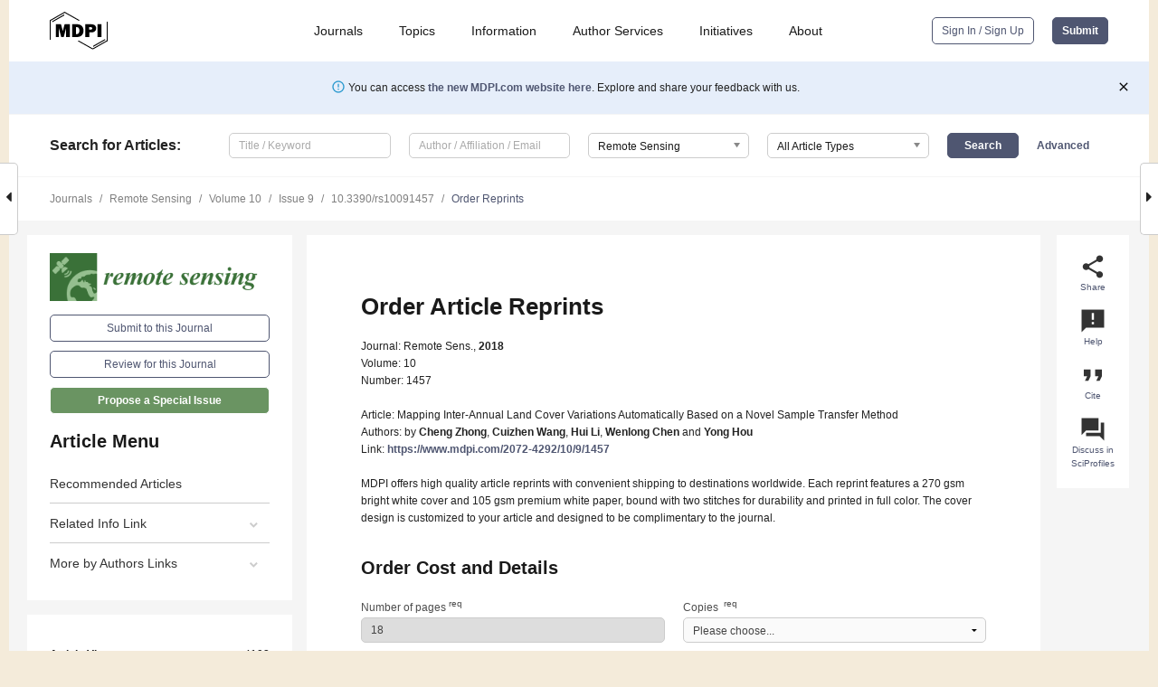

--- FILE ---
content_type: text/html; charset=UTF-8
request_url: https://www.mdpi.com/2072-4292/10/9/1457/reprints
body_size: 57126
content:


<!DOCTYPE html>
<html lang="en" xmlns:og="http://ogp.me/ns#" xmlns:fb="https://www.facebook.com/2008/fbml">
    <head>
        <meta charset="utf-8">
        <meta http-equiv="X-UA-Compatible" content="IE=edge,chrome=1">
        <meta content="mdpi" name="sso-service" />
                             <meta content="width=device-width, initial-scale=1.0" name="viewport" />        
                <title>MDPI | Article Reprints Order</title><link rel="stylesheet" href="https://pub.mdpi-res.com/assets/css/font-awesome.min.css?eb190a3a77e5e1ee?1769157567">
        <link rel="stylesheet" href="https://pub.mdpi-res.com/assets/css/jquery.multiselect.css?f56c135cbf4d1483?1769157567">
        <link rel="stylesheet" href="https://pub.mdpi-res.com/assets/css/chosen.min.css?d7ca5ca9441ef9e1?1769157567">

                    <link rel="stylesheet" href="https://pub.mdpi-res.com/assets/css/main2.css?811c15039ec4533e?1769157567">
        
                <link rel="mask-icon" href="https://pub.mdpi-res.com/img/mask-icon-128.svg?c1c7eca266cd7013?1769157567" color="#4f5671">
        <link rel="apple-touch-icon" sizes="180x180" href="https://pub.mdpi-res.com/icon/apple-touch-icon-180x180.png?1769157567">
        <link rel="apple-touch-icon" sizes="152x152" href="https://pub.mdpi-res.com/icon/apple-touch-icon-152x152.png?1769157567">
        <link rel="apple-touch-icon" sizes="144x144" href="https://pub.mdpi-res.com/icon/apple-touch-icon-144x144.png?1769157567">
        <link rel="apple-touch-icon" sizes="120x120" href="https://pub.mdpi-res.com/icon/apple-touch-icon-120x120.png?1769157567">
        <link rel="apple-touch-icon" sizes="114x114" href="https://pub.mdpi-res.com/icon/apple-touch-icon-114x114.png?1769157567">
        <link rel="apple-touch-icon" sizes="76x76"   href="https://pub.mdpi-res.com/icon/apple-touch-icon-76x76.png?1769157567">
        <link rel="apple-touch-icon" sizes="72x72"   href="https://pub.mdpi-res.com/icon/apple-touch-icon-72x72.png?1769157567">
        <link rel="apple-touch-icon" sizes="57x57"   href="https://pub.mdpi-res.com/icon/apple-touch-icon-57x57.png?1769157567">
        <link rel="apple-touch-icon"                 href="https://pub.mdpi-res.com/icon/apple-touch-icon-57x57.png?1769157567">
        <link rel="apple-touch-icon-precomposed"     href="https://pub.mdpi-res.com/icon/apple-touch-icon-57x57.png?1769157567">
                        <link rel="manifest" href="/manifest.json">
        <meta name="theme-color" content="#ffffff">
        <meta name="application-name" content="&nbsp;"/>

            <link rel="apple-touch-startup-image" href="https://pub.mdpi-res.com/img/journals/remotesensing-logo-sq.png?97fe066a785c1af7">
    <link rel="apple-touch-icon" href="https://pub.mdpi-res.com/img/journals/remotesensing-logo-sq.png?97fe066a785c1af7">
    <meta name="msapplication-TileImage" content="https://pub.mdpi-res.com/img/journals/remotesensing-logo-sq.png?97fe066a785c1af7">

                    
    <style>

h2, #abstract .related_suggestion_title {
    }

.batch_articles a {
    color: #000;
}

    a, .batch_articles .authors a, a:focus, a:hover, a:active, .batch_articles a:focus, .batch_articles a:hover, li.side-menu-li a {
            }

    span.label a {
        color: #fff;
    }

    #main-content a.title-link:hover,
    #main-content a.title-link:focus,
    #main-content div.generic-item a.title-link:hover,
    #main-content div.generic-item a.title-link:focus {
            }

    #main-content #middle-column .generic-item.article-item a.title-link:hover,
    #main-content #middle-column .generic-item.article-item a.title-link:focus {
            }

    .art-authors a.toEncode {
        color: #333;
        font-weight: 700;
    }

    #main-content #middle-column ul li::before {
            }

    .accordion-navigation.active a.accordion__title,
    .accordion-navigation.active a.accordion__title::after {
            }

    .accordion-navigation li:hover::before,
    .accordion-navigation li:hover a,
    .accordion-navigation li:focus a {
            }

    .relative-size-container .relative-size-image .relative-size {
            }

    .middle-column__help__fixed a:hover i,
            }

    input[type="checkbox"]:checked:after {
            }

    input[type="checkbox"]:not(:disabled):hover:before {
            }

    #main-content .bolded-text {
            }


#main-content .hypothesis-count-container {
    }

#main-content .hypothesis-count-container:before {
    }

.full-size-menu ul li.menu-item .dropdown-wrapper {
    }

.full-size-menu ul li.menu-item > a.open::after {
    }

#title-story .title-story-orbit .orbit-caption {
    #background: url('/img/design/000000_background.png') !important;
    background: url('/img/design/ffffff_background.png') !important;
    color: rgb(51, 51, 51) !important;
}

#main-content .content__container__orbit {
    background-color: #000 !important;
}

#main-content .content__container__journal {
        color: #fff;
}

.html-article-menu .row span {
    }

.html-article-menu .row span.active {
    }

.accordion-navigation__journal .side-menu-li.active::before,
.accordion-navigation__journal .side-menu-li.active a {
    color: rgba(56,112,46,0.75) !important;
    font-weight: 700;
}

.accordion-navigation__journal .side-menu-li:hover::before ,
.accordion-navigation__journal .side-menu-li:hover a {
    color: rgba(56,112,46,0.75) !important;
    }

.side-menu-ul li.active a, .side-menu-ul li.active, .side-menu-ul li.active::before {
    color: rgba(56,112,46,0.75) !important;
}

.side-menu-ul li.active a {
    }

.result-selected, .active-result.highlighted, .active-result:hover,
.result-selected, .active-result.highlighted, .active-result:focus {
        }

.search-container.search-container__default-scheme {
    }

nav.tab-bar .open-small-search.active:after {
    }

.search-container.search-container__default-scheme .custom-accordion-for-small-screen-link::after {
    color: #fff;
}

@media only screen and (max-width: 50em) {
    #main-content .content__container.journal-info {
        color: #fff;
            }

    #main-content .content__container.journal-info a {
        color: #fff;
    }
} 

.button.button--color {
        }

.button.button--color:hover,
.button.button--color:focus {
            }

.button.button--color-journal {
    position: relative;
    background-color: rgba(56,112,46,0.75);
    border-color: #fff;
    color: #fff !important;
}

.button.button--color-journal:hover::before {
    content: '';
    position: absolute;
    top: 0;
    left: 0;
    height: 100%;
    width: 100%;
    background-color: #ffffff;
    opacity: 0.2;
}

.button.button--color-journal:visited,
.button.button--color-journal:hover,
.button.button--color-journal:focus {
    background-color: rgba(56,112,46,0.75);
    border-color: #fff;
    color: #fff !important;
}

.button.button--color path {
    }

.button.button--color:hover path {
    fill: #fff;
}

#main-content #search-refinements .ui-slider-horizontal .ui-slider-range {
    }

.breadcrumb__element:last-of-type a {
    }

#main-header {
    }

#full-size-menu .top-bar, #full-size-menu li.menu-item span.user-email {
    }

.top-bar-section li:not(.has-form) a:not(.button) {
    }

#full-size-menu li.menu-item .dropdown-wrapper li a:hover {
    }

#full-size-menu li.menu-item a:hover, #full-size-menu li.menu.item a:focus, nav.tab-bar a:hover {
    }
#full-size-menu li.menu.item a:active, #full-size-menu li.menu.item a.active {
    }

#full-size-menu li.menu-item a.open-mega-menu.active, #full-size-menu li.menu-item div.mega-menu, a.open-mega-menu.active {
        }

#full-size-menu li.menu-item div.mega-menu li, #full-size-menu li.menu-item div.mega-menu a {
            border-color: #9a9a9a;
}

div.type-section h2 {
                font-size: 20px;
    line-height: 26px;
    font-weight: 300;
}

div.type-section h3 {
    margin-left: 15px;
    margin-bottom: 0px;
    font-weight: 300;
}

.journal-tabs .tab-title.active a {
            }

</style>
    <link rel="stylesheet" href="https://pub.mdpi-res.com/assets/css/slick.css?f38b2db10e01b157?1769157567">

                        <link rel="alternate" type="application/rss+xml" title="MDPI Publishing - Latest articles" href="https://www.mdpi.com/rss">
                
        <meta name="google-site-verification" content="PxTlsg7z2S00aHroktQd57fxygEjMiNHydKn3txhvwY">
        <meta name="facebook-domain-verification" content="mcoq8dtq6sb2hf7z29j8w515jjoof7" />

                <script id="usercentrics-cmp" src="https://web.cmp.usercentrics.eu/ui/loader.js" data-ruleset-id="PbAnaGk92sB5Cc" async></script>
        
        <!--[if lt IE 9]>
            <script>var browserIe8 = true;</script>
            <link rel="stylesheet" href="https://pub.mdpi-res.com/assets/css/ie8foundationfix.css?50273beac949cbf0?1769157567">
            <script src="//html5shiv.googlecode.com/svn/trunk/html5.js"></script>
            <script src="//cdnjs.cloudflare.com/ajax/libs/html5shiv/3.6.2/html5shiv.js"></script>
            <script src="//s3.amazonaws.com/nwapi/nwmatcher/nwmatcher-1.2.5-min.js"></script>
            <script src="//html5base.googlecode.com/svn-history/r38/trunk/js/selectivizr-1.0.3b.js"></script>
            <script src="//cdnjs.cloudflare.com/ajax/libs/respond.js/1.1.0/respond.min.js"></script>
            <script src="https://pub.mdpi-res.com/assets/js/ie8/ie8patch.js?9e1d3c689a0471df?1769157567"></script>
            <script src="https://pub.mdpi-res.com/assets/js/ie8/rem.min.js?94b62787dcd6d2f2?1769157567"></script>            
                                                        <![endif]-->

                    <script>
                window.dataLayer = window.dataLayer || [];
                function gtag() { dataLayer.push(arguments); }
                gtag('consent', 'default', {
                    'ad_user_data': 'denied',
                    'ad_personalization': 'denied',
                    'ad_storage': 'denied',
                    'analytics_storage': 'denied',
                    'wait_for_update': 500,
                });
                dataLayer.push({'gtm.start': new Date().getTime(), 'event': 'gtm.js'});

                            </script>

            <script>
                (function(w,d,s,l,i){w[l]=w[l]||[];w[l].push({'gtm.start':
                new Date().getTime(),event:'gtm.js'});var f=d.getElementsByTagName(s)[0],
                j=d.createElement(s),dl=l!='dataLayer'?'&l='+l:'';j.async=true;j.src=
                'https://www.googletagmanager.com/gtm.js?id='+i+dl;f.parentNode.insertBefore(j,f);
                })(window,document,'script','dataLayer','GTM-WPK7SW5');
            </script>

                        
                              <script>!function(e){var n="https://s.go-mpulse.net/boomerang/";if("True"=="True")e.BOOMR_config=e.BOOMR_config||{},e.BOOMR_config.PageParams=e.BOOMR_config.PageParams||{},e.BOOMR_config.PageParams.pci=!0,n="https://s2.go-mpulse.net/boomerang/";if(window.BOOMR_API_key="4MGA4-E5JH8-79LAG-STF7X-79Z92",function(){function e(){if(!o){var e=document.createElement("script");e.id="boomr-scr-as",e.src=window.BOOMR.url,e.async=!0,i.parentNode.appendChild(e),o=!0}}function t(e){o=!0;var n,t,a,r,d=document,O=window;if(window.BOOMR.snippetMethod=e?"if":"i",t=function(e,n){var t=d.createElement("script");t.id=n||"boomr-if-as",t.src=window.BOOMR.url,BOOMR_lstart=(new Date).getTime(),e=e||d.body,e.appendChild(t)},!window.addEventListener&&window.attachEvent&&navigator.userAgent.match(/MSIE [67]\./))return window.BOOMR.snippetMethod="s",void t(i.parentNode,"boomr-async");a=document.createElement("IFRAME"),a.src="about:blank",a.title="",a.role="presentation",a.loading="eager",r=(a.frameElement||a).style,r.width=0,r.height=0,r.border=0,r.display="none",i.parentNode.appendChild(a);try{O=a.contentWindow,d=O.document.open()}catch(_){n=document.domain,a.src="javascript:var d=document.open();d.domain='"+n+"';void(0);",O=a.contentWindow,d=O.document.open()}if(n)d._boomrl=function(){this.domain=n,t()},d.write("<bo"+"dy onload='document._boomrl();'>");else if(O._boomrl=function(){t()},O.addEventListener)O.addEventListener("load",O._boomrl,!1);else if(O.attachEvent)O.attachEvent("onload",O._boomrl);d.close()}function a(e){window.BOOMR_onload=e&&e.timeStamp||(new Date).getTime()}if(!window.BOOMR||!window.BOOMR.version&&!window.BOOMR.snippetExecuted){window.BOOMR=window.BOOMR||{},window.BOOMR.snippetStart=(new Date).getTime(),window.BOOMR.snippetExecuted=!0,window.BOOMR.snippetVersion=12,window.BOOMR.url=n+"4MGA4-E5JH8-79LAG-STF7X-79Z92";var i=document.currentScript||document.getElementsByTagName("script")[0],o=!1,r=document.createElement("link");if(r.relList&&"function"==typeof r.relList.supports&&r.relList.supports("preload")&&"as"in r)window.BOOMR.snippetMethod="p",r.href=window.BOOMR.url,r.rel="preload",r.as="script",r.addEventListener("load",e),r.addEventListener("error",function(){t(!0)}),setTimeout(function(){if(!o)t(!0)},3e3),BOOMR_lstart=(new Date).getTime(),i.parentNode.appendChild(r);else t(!1);if(window.addEventListener)window.addEventListener("load",a,!1);else if(window.attachEvent)window.attachEvent("onload",a)}}(),"".length>0)if(e&&"performance"in e&&e.performance&&"function"==typeof e.performance.setResourceTimingBufferSize)e.performance.setResourceTimingBufferSize();!function(){if(BOOMR=e.BOOMR||{},BOOMR.plugins=BOOMR.plugins||{},!BOOMR.plugins.AK){var n=""=="true"?1:0,t="",a="amlheryxfuxmu2lvrzsa-f-d6c5de3b7-clientnsv4-s.akamaihd.net",i="false"=="true"?2:1,o={"ak.v":"39","ak.cp":"1774948","ak.ai":parseInt("1155516",10),"ak.ol":"0","ak.cr":8,"ak.ipv":4,"ak.proto":"h2","ak.rid":"53efce43","ak.r":47370,"ak.a2":n,"ak.m":"dscb","ak.n":"essl","ak.bpcip":"3.22.114.0","ak.cport":60712,"ak.gh":"23.208.24.78","ak.quicv":"","ak.tlsv":"tls1.3","ak.0rtt":"","ak.0rtt.ed":"","ak.csrc":"-","ak.acc":"","ak.t":"1769311844","ak.ak":"hOBiQwZUYzCg5VSAfCLimQ==7hoOfEVA/W8WZfQIikSamZ7g2ovSuDJhitip2wAoC258FYOE4O8QuT/7u71PNg9EpOZA7FvdeERKvh0NGgMYaldBzZB42fQ9EHKRdJhLo5eNjGq6uPa6+DYU4A9z3dvhbSaMHu6V/qN8gOE51TqasYS0tCVlD6RZA2NNbM3jNIWakdUeHU3Ek4DM8pStDoVvaSlVgUfbV5Ry4ig+LTcIdBAM9vWg4GXAKQrvnpo2UPgflXocGuFHH3ZxtvNETZ9dy9BQ+R0SJ9pne6Zvp+yMDRPelaE6fljag02VZWNU/meIES10nLzhA6OZ0/BHfSad36M7RXSv0Uz6Vk8TxqOlqUF82kGZnbS+6K9Y5SGrYmkk2gCrVdsNWZTaokUHlrpjyMyjcBl7pqg7AWO8OfTR1/NeniHZaSksChlNXNDjGZg=","ak.pv":"21","ak.dpoabenc":"","ak.tf":i};if(""!==t)o["ak.ruds"]=t;var r={i:!1,av:function(n){var t="http.initiator";if(n&&(!n[t]||"spa_hard"===n[t]))o["ak.feo"]=void 0!==e.aFeoApplied?1:0,BOOMR.addVar(o)},rv:function(){var e=["ak.bpcip","ak.cport","ak.cr","ak.csrc","ak.gh","ak.ipv","ak.m","ak.n","ak.ol","ak.proto","ak.quicv","ak.tlsv","ak.0rtt","ak.0rtt.ed","ak.r","ak.acc","ak.t","ak.tf"];BOOMR.removeVar(e)}};BOOMR.plugins.AK={akVars:o,akDNSPreFetchDomain:a,init:function(){if(!r.i){var e=BOOMR.subscribe;e("before_beacon",r.av,null,null),e("onbeacon",r.rv,null,null),r.i=!0}return this},is_complete:function(){return!0}}}}()}(window);</script></head>

    <body>
         
                		        	
		<div class="direction direction_right" id="small_right" style="border-right-width: 0px; padding:0;">
        <i class="fa fa-caret-right fa-2x"></i>
    </div>

	<div class="big_direction direction_right" id="big_right" style="border-right-width: 0px;">
				<div style="text-align: right;">
									Next Article in Journal<br>
				<div><a href="/2072-4292/10/9/1456">Recovery Rates of Wetland Vegetation Greenness in Severely Burned Ecosystems of Alaska Derived from Satellite Image Analysis</a></div>
					 		 		 	</div>
	</div>
	
		<div class="direction" id="small_left" style="border-left-width: 0px">
        <i class="fa fa-caret-left fa-2x"></i>
    </div>
	<div class="big_direction" id="big_left" style="border-left-width: 0px;">
				<div>
									Previous Article in Journal<br>
				<div><a href="/2072-4292/10/9/1455">BULC-U: Sharpening Resolution and Improving Accuracy of Land-Use/Land-Cover Classifications in Google Earth Engine</a></div>
					 			 	 	</div>
	</div>
	    <div style="clear: both;"></div>

                    
<div id="menuModal" class="reveal-modal reveal-modal-new reveal-modal-menu" aria-hidden="true" data-reveal role="dialog">
    <div class="menu-container">
        <div class="UI_NavMenu">
            


<div class="content__container " >
    <div class="custom-accordion-for-small-screen-link " >
                            <h2>Journals</h2>
                    </div>

    <div class="target-item custom-accordion-for-small-screen-content show-for-medium-up">
                            <div class="menu-container__links">
                        <div style="width: 100%; float: left;">
                            <a href="/about/journals">Active Journals</a>
                            <a href="/about/journalfinder">Find a Journal</a>
                            <a href="/about/journals/proposal">Journal Proposal</a>
                            <a href="/about/proceedings">Proceedings Series</a>
                        </div>
                    </div>
                    </div>
</div>

            <a href="/topics">
                <h2>Topics</h2>
            </a>

            


<div class="content__container " >
    <div class="custom-accordion-for-small-screen-link " >
                            <h2>Information</h2>
                    </div>

    <div class="target-item custom-accordion-for-small-screen-content show-for-medium-up">
                            <div class="menu-container__links">
                        <div style="width: 100%; max-width: 200px; float: left;">
                            <a href="/authors">For Authors</a>
                            <a href="/reviewers">For Reviewers</a>
                            <a href="/editors">For Editors</a>
                            <a href="/librarians">For Librarians</a>
                            <a href="/publishing_services">For Publishers</a>
                            <a href="/societies">For Societies</a>
                            <a href="/conference_organizers">For Conference Organizers</a>
                        </div>
                        <div style="width: 100%; max-width: 250px; float: left;">
                            <a href="/openaccess">Open Access Policy</a>
                            <a href="/ioap">Institutional Open Access Program</a>
                            <a href="/special_issues_guidelines">Special Issues Guidelines</a>
                            <a href="/editorial_process">Editorial Process</a>
                            <a href="/ethics">Research and Publication Ethics</a>
                            <a href="/apc">Article Processing Charges</a>
                            <a href="/awards">Awards</a>
                            <a href="/testimonials">Testimonials</a>
                        </div>
                    </div>
                    </div>
</div>

            <a href="/authors/english">
                <h2>Author Services</h2>
            </a>

            


<div class="content__container " >
    <div class="custom-accordion-for-small-screen-link " >
                            <h2>Initiatives</h2>
                    </div>

    <div class="target-item custom-accordion-for-small-screen-content show-for-medium-up">
                            <div class="menu-container__links">
                        <div style="width: 100%; float: left;">
                            <a href="https://sciforum.net" target="_blank" rel="noopener noreferrer">Sciforum</a>
                            <a href="https://www.mdpi.com/books" target="_blank" rel="noopener noreferrer">MDPI Books</a>
                            <a href="https://www.preprints.org" target="_blank" rel="noopener noreferrer">Preprints.org</a>
                            <a href="https://www.scilit.com" target="_blank" rel="noopener noreferrer">Scilit</a>
                            <a href="https://sciprofiles.com" target="_blank" rel="noopener noreferrer">SciProfiles</a>
                            <a href="https://encyclopedia.pub" target="_blank" rel="noopener noreferrer">Encyclopedia</a>
                            <a href="https://jams.pub" target="_blank" rel="noopener noreferrer">JAMS</a>
                            <a href="/about/proceedings">Proceedings Series</a>
                        </div>
                    </div>
                    </div>
</div>

            


<div class="content__container " >
    <div class="custom-accordion-for-small-screen-link " >
                            <h2>About</h2>
                    </div>

    <div class="target-item custom-accordion-for-small-screen-content show-for-medium-up">
                            <div class="menu-container__links">
                        <div style="width: 100%; float: left;">
                            <a href="/about">Overview</a>
                            <a href="/about/contact">Contact</a>
                            <a href="https://careers.mdpi.com" target="_blank" rel="noopener noreferrer">Careers</a>
                            <a href="/about/announcements">News</a>
                            <a href="/about/press">Press</a>
                            <a href="http://blog.mdpi.com/" target="_blank" rel="noopener noreferrer">Blog</a>
                        </div>
                    </div>
                    </div>
</div>
        </div>

        <div class="menu-container__buttons">
                            <a class="button UA_SignInUpButton" href="/user/login">Sign In / Sign Up</a>
                    </div>
    </div>
</div>

                
<div id="captchaModal" class="reveal-modal reveal-modal-new reveal-modal-new--small" data-reveal aria-label="Captcha" aria-hidden="true" role="dialog"></div>
        
<div id="actionDisabledModal" class="reveal-modal" data-reveal aria-labelledby="actionDisableModalTitle" aria-hidden="true" role="dialog" style="width: 300px;">
    <h2 id="actionDisableModalTitle">Notice</h2>
    <form action="/email/captcha" method="post" id="emailCaptchaForm">
        <div class="row">
            <div id="js-action-disabled-modal-text" class="small-12 columns">
            </div>
            
            <div id="js-action-disabled-modal-submit" class="small-12 columns" style="margin-top: 10px; display: none;">
                You can make submissions to other journals 
                <a href="https://susy.mdpi.com/user/manuscripts/upload">here</a>.
            </div>
        </div>
    </form>
    <a class="close-reveal-modal" aria-label="Close">
        <i class="material-icons">clear</i>
    </a>
</div>
        
<div id="rssNotificationModal" class="reveal-modal reveal-modal-new" data-reveal aria-labelledby="rssNotificationModalTitle" aria-hidden="true" role="dialog">
    <div class="row">
        <div class="small-12 columns">
            <h2 id="rssNotificationModalTitle">Notice</h2>
            <p>
                You are accessing a machine-readable page. In order to be human-readable, please install an RSS reader.
            </p>
        </div>
    </div>
    <div class="row">
        <div class="small-12 columns">
            <a class="button button--color js-rss-notification-confirm">Continue</a>
            <a class="button button--grey" onclick="$(this).closest('.reveal-modal').find('.close-reveal-modal').click(); return false;">Cancel</a>
        </div>
    </div>
    <a class="close-reveal-modal" aria-label="Close">
        <i class="material-icons">clear</i>
    </a>
</div>
        
<div id="drop-article-label-openaccess" class="f-dropdown medium" data-dropdown-content aria-hidden="true" tabindex="-1">
    <p>
        All articles published by MDPI are made immediately available worldwide under an open access license. No special 
        permission is required to reuse all or part of the article published by MDPI, including figures and tables. For 
        articles published under an open access Creative Common CC BY license, any part of the article may be reused without 
        permission provided that the original article is clearly cited. For more information, please refer to
        <a href="https://www.mdpi.com/openaccess">https://www.mdpi.com/openaccess</a>.
    </p>
</div>

<div id="drop-article-label-feature" class="f-dropdown medium" data-dropdown-content aria-hidden="true" tabindex="-1">
    <p>
        Feature papers represent the most advanced research with significant potential for high impact in the field. A Feature 
        Paper should be a substantial original Article that involves several techniques or approaches, provides an outlook for 
        future research directions and describes possible research applications.
    </p>

    <p>
        Feature papers are submitted upon individual invitation or recommendation by the scientific editors and must receive 
        positive feedback from the reviewers.
    </p>
</div>

<div id="drop-article-label-choice" class="f-dropdown medium" data-dropdown-content aria-hidden="true" tabindex="-1">
    <p>
        Editor’s Choice articles are based on recommendations by the scientific editors of MDPI journals from around the world. 
        Editors select a small number of articles recently published in the journal that they believe will be particularly 
        interesting to readers, or important in the respective research area. The aim is to provide a snapshot of some of the 
        most exciting work published in the various research areas of the journal.

        <div style="margin-top: -10px;">
            <div id="drop-article-label-choice-journal-link" style="display: none; margin-top: -10px; padding-top: 10px;">
            </div>
        </div>
    </p>
</div>

<div id="drop-article-label-resubmission" class="f-dropdown medium" data-dropdown-content aria-hidden="true" tabindex="-1">
    <p>
        Original Submission Date Received: <span id="drop-article-label-resubmission-date"></span>.
    </p>
</div>

                <div id="container">
                        
                <noscript>
                    <div id="no-javascript">
                        You seem to have javascript disabled. Please note that many of the page functionalities won't work as expected without javascript enabled.
                    </div>
                </noscript>

                <div class="fixed">
                    <nav class="tab-bar show-for-medium-down">
                        <div class="row full-width collapse">
                            <div class="medium-3 small-4 columns">
                                <a href="/">
                                    <img class="full-size-menu__mdpi-logo" src="https://pub.mdpi-res.com/img/design/mdpi-pub-logo-black-small1.svg?da3a8dcae975a41c?1769157567" style="width: 64px;" title="MDPI Open Access Journals">
                                </a>
                            </div>
                            <div class="medium-3 small-4 columns right-aligned">
                                <div class="show-for-medium-down">
                                    <a href="#" style="display: none;">
                                        <i class="material-icons" onclick="$('#menuModal').foundation('reveal', 'close'); return false;">clear</i>
                                    </a>

                                    <a class="js-toggle-desktop-layout-link" title="Toggle desktop layout" style="display: none;" href="/toggle_desktop_layout_cookie">
                                        <i class="material-icons">zoom_out_map</i>
                                    </a>

                                                                            <a href="#" class="js-open-small-search open-small-search">
                                            <i class="material-icons show-for-small only">search</i>
                                        </a>
                                    
                                    <a title="MDPI main page" class="js-open-menu" data-reveal-id="menuModal" href="#">
                                        <i class="material-icons">menu</i>
                                    </a>
                                </div>
                            </div>
                        </div>
                    </nav>                       	
                </div>
                
                <section class="main-section">
                    <header>
                        <div class="full-size-menu show-for-large-up">
                             
                                <div class="row full-width">
                                                                        <div class="large-1 columns">
                                        <a href="/">
                                            <img class="full-size-menu__mdpi-logo" src="https://pub.mdpi-res.com/img/design/mdpi-pub-logo-black-small1.svg?da3a8dcae975a41c?1769157567" title="MDPI Open Access Journals">
                                        </a>
                                    </div>

                                                                        <div class="large-8 columns text-right UI_NavMenu">
                                        <ul>
                                            <li class="menu-item"> 
                                                <a href="/about/journals" data-dropdown="journals-dropdown" aria-controls="journals-dropdown" aria-expanded="false" data-options="is_hover: true; hover_timeout: 200">Journals</a>

                                                <ul id="journals-dropdown" class="f-dropdown dropdown-wrapper dropdown-wrapper__small" data-dropdown-content aria-hidden="true" tabindex="-1">
                                                    <li>
                                                        <div class="row">
                                                            <div class="small-12 columns">
                                                                <ul>
                                                                    <li>
                                                                        <a href="/about/journals">
                                                                            Active Journals
                                                                        </a>
                                                                    </li>
                                                                    <li>
                                                                        <a href="/about/journalfinder">
                                                                            Find a Journal
                                                                        </a>
                                                                    </li>
                                                                    <li>
                                                                        <a href="/about/journals/proposal">
                                                                            Journal Proposal
                                                                        </a>
                                                                    </li>
                                                                    <li>
                                                                        <a href="/about/proceedings">
                                                                            Proceedings Series
                                                                        </a>
                                                                    </li>
                                                                </ul>
                                                            </div>
                                                        </div>
                                                    </li>
                                                </ul>
                                            </li>

                                            <li class="menu-item"> 
                                                <a href="/topics">Topics</a>
                                            </li>

                                            <li class="menu-item"> 
                                                <a href="/authors" data-dropdown="information-dropdown" aria-controls="information-dropdown" aria-expanded="false" data-options="is_hover:true; hover_timeout:200">Information</a>

                                                <ul id="information-dropdown" class="f-dropdown dropdown-wrapper" data-dropdown-content aria-hidden="true" tabindex="-1">
                                                    <li>
                                                        <div class="row">
                                                            <div class="small-5 columns right-border">
                                                                <ul>
                                                                    <li>
                                                                        <a href="/authors">For Authors</a>
                                                                    </li>
                                                                    <li>
                                                                        <a href="/reviewers">For Reviewers</a>
                                                                    </li>
                                                                    <li>
                                                                        <a href="/editors">For Editors</a>
                                                                    </li>
                                                                    <li>
                                                                        <a href="/librarians">For Librarians</a>
                                                                    </li>
                                                                    <li>
                                                                        <a href="/publishing_services">For Publishers</a>
                                                                    </li>
                                                                    <li>
                                                                        <a href="/societies">For Societies</a>
                                                                    </li>
                                                                    <li>
                                                                        <a href="/conference_organizers">For Conference Organizers</a>
                                                                    </li>
                                                                </ul>
                                                            </div>

                                                            <div class="small-7 columns">
                                                                <ul>
                                                                    <li>
                                                                        <a href="/openaccess">Open Access Policy</a>
                                                                    </li>
                                                                    <li>
                                                                        <a href="/ioap">Institutional Open Access Program</a>
                                                                    </li>
                                                                    <li>
                                                                        <a href="/special_issues_guidelines">Special Issues Guidelines</a>
                                                                    </li>
                                                                    <li>
                                                                        <a href="/editorial_process">Editorial Process</a>
                                                                    </li>
                                                                    <li>
                                                                        <a href="/ethics">Research and Publication Ethics</a>
                                                                    </li>
                                                                    <li>
                                                                        <a href="/apc">Article Processing Charges</a>
                                                                    </li>
                                                                    <li>
                                                                        <a href="/awards">Awards</a>
                                                                    </li>
                                                                    <li>
                                                                        <a href="/testimonials">Testimonials</a>
                                                                    </li>
                                                                </ul>
                                                            </div>
                                                        </div>
                                                    </li>
                                                </ul>
                                            </li>

                                            <li class="menu-item">
                                                <a href="/authors/english">Author Services</a>
                                            </li>

                                            <li class="menu-item"> 
                                                <a href="/about/initiatives" data-dropdown="initiatives-dropdown" aria-controls="initiatives-dropdown" aria-expanded="false" data-options="is_hover: true; hover_timeout: 200">Initiatives</a>

                                                <ul id="initiatives-dropdown" class="f-dropdown dropdown-wrapper dropdown-wrapper__small" data-dropdown-content aria-hidden="true" tabindex="-1">
                                                    <li>
                                                        <div class="row">
                                                            <div class="small-12 columns">
                                                                <ul>
                                                                    <li>
                                                                        <a href="https://sciforum.net" target="_blank" rel="noopener noreferrer">
                                                                                                                                                        Sciforum
                                                                        </a>
                                                                    </li>
                                                                    <li>
                                                                        <a href="https://www.mdpi.com/books" target="_blank" rel="noopener noreferrer">
                                                                                                                                                        MDPI Books
                                                                        </a>
                                                                    </li>
                                                                    <li>
                                                                        <a href="https://www.preprints.org" target="_blank" rel="noopener noreferrer">
                                                                                                                                                        Preprints.org
                                                                        </a>
                                                                    </li>
                                                                    <li>
                                                                        <a href="https://www.scilit.com" target="_blank" rel="noopener noreferrer">
                                                                                                                                                        Scilit
                                                                        </a>
                                                                    </li>
                                                                    <li>
                                                                        <a href="https://sciprofiles.com" target="_blank" rel="noopener noreferrer">
                                                                            SciProfiles
                                                                        </a>
                                                                    </li>
                                                                    <li>
                                                                        <a href="https://encyclopedia.pub" target="_blank" rel="noopener noreferrer">
                                                                                                                                                        Encyclopedia
                                                                        </a>
                                                                    </li>
                                                                    <li>
                                                                        <a href="https://jams.pub" target="_blank" rel="noopener noreferrer">
                                                                            JAMS
                                                                        </a>
                                                                    </li>
                                                                    <li>
                                                                        <a href="/about/proceedings">
                                                                            Proceedings Series
                                                                        </a>
                                                                    </li>
                                                                </ul>
                                                            </div>
                                                        </div>
                                                    </li>
                                                </ul>
                                            </li>

                                            <li class="menu-item"> 
                                                <a href="/about" data-dropdown="about-dropdown" aria-controls="about-dropdown" aria-expanded="false" data-options="is_hover: true; hover_timeout: 200">About</a>

                                                <ul id="about-dropdown" class="f-dropdown dropdown-wrapper dropdown-wrapper__small" data-dropdown-content aria-hidden="true" tabindex="-1">
                                                    <li>
                                                        <div class="row">
                                                            <div class="small-12 columns">
                                                                <ul>
                                                                    <li>
                                                                        <a href="/about">
                                                                            Overview
                                                                        </a>
                                                                    </li>
                                                                    <li>
                                                                        <a href="/about/contact">
                                                                            Contact
                                                                        </a>
                                                                    </li>
                                                                    <li>
                                                                        <a href="https://careers.mdpi.com" target="_blank" rel="noopener noreferrer">
                                                                            Careers
                                                                        </a>
                                                                    </li>
                                                                    <li> 
                                                                        <a href="/about/announcements">
                                                                            News
                                                                        </a>
                                                                    </li>
                                                                    <li> 
                                                                        <a href="/about/press">
                                                                            Press
                                                                        </a>
                                                                    </li>
                                                                    <li>
                                                                        <a href="http://blog.mdpi.com/" target="_blank" rel="noopener noreferrer">
                                                                            Blog
                                                                        </a>
                                                                    </li>
                                                                </ul>
                                                            </div>
                                                        </div>
                                                    </li>
                                                </ul>
                                            </li>

                                                                                    </ul>
                                    </div>

                                    <div class="large-3 columns text-right full-size-menu__buttons">
                                        <div>
                                                                                            <a class="button button--default-inversed UA_SignInUpButton" href="/user/login">Sign In / Sign Up</a>
                                            
                                                <a class="button button--default js-journal-active-only-link js-journal-active-only-submit-link UC_NavSubmitButton" href="            https://susy.mdpi.com/user/manuscripts/upload?journal=remotesensing
    " data-disabledmessage="new submissions are not possible.">Submit</a>
                                        </div>
                                    </div>
                                </div>
                            </div>

                            <div class="row full-width new-website-link-banner" style="padding: 20px 50px 20px 20px; background-color: #E6EEFA; position: relative; display: none;">
                                <div class="small-12 columns" style="padding: 0; margin: 0; text-align: center;">
                                    <i class="material-icons" style="font-size: 16px; color: #2C9ACF; position: relative; top: -2px;">error_outline</i>
                                    You can access <a href="https://www.mdpi.com/redirect/new_site?return=/2072-4292/10/9/1457/reprints">the new MDPI.com website here</a>. Explore and share your feedback with us.
                                    <a href="#" class="new-website-link-banner-close"><i class="material-icons" style="font-size: 16px; color: #000000; position: absolute; right: -30px; top: 0px;">close</i></a>
                                </div>
                            </div>

                                                            <div class="header-divider">&nbsp;</div>
                            
                                                            <div class="search-container hide-for-small-down row search-container__homepage-scheme">
                                                                                                                        
















<form id="basic_search" style="background-color: inherit !important;" class="large-12 medium-12 columns " action="/search" method="get">

    <div class="row search-container__main-elements">
            
            <div class="large-2 medium-2 small-12 columns text-right1 small-only-text-left">
        <div class="show-for-medium-up">
            <div class="search-input-label">&nbsp;</div>
        </div>
            <span class="search-container__title">Search<span class="hide-for-medium"> for Articles</span><span class="hide-for-small">:</span></span>
    
    </div>


        <div class="custom-accordion-for-small-screen-content">
                
                <div class="large-2 medium-2 small-6 columns ">
        <div class="">
            <div class="search-input-label">Title / Keyword</div>
        </div>
                <input type="text" placeholder="Title / Keyword" id="q" tabindex="1" name="q" value="" />
    
    </div>


                
                <div class="large-2 medium-2 small-6 columns ">
        <div class="">
            <div class="search-input-label">Author / Affiliation / Email</div>
        </div>
                <input type="text" id="authors" placeholder="Author / Affiliation / Email" tabindex="2" name="authors" value="" />
    
    </div>


                
                <div class="large-2 medium-2 small-6 columns ">
        <div class="">
            <div class="search-input-label">Journal</div>
        </div>
                <select id="journal" tabindex="3" name="journal" class="chosen-select">
            <option value="">All Journals</option>
             
                        <option value="accountaudit" >
                                    Accounting and Auditing
                            </option>
             
                        <option value="acoustics" >
                                    Acoustics
                            </option>
             
                        <option value="amh" >
                                    Acta Microbiologica Hellenica (AMH)
                            </option>
             
                        <option value="actuators" >
                                    Actuators
                            </option>
             
                        <option value="adhesives" >
                                    Adhesives
                            </option>
             
                        <option value="admsci" >
                                    Administrative Sciences
                            </option>
             
                        <option value="adolescents" >
                                    Adolescents
                            </option>
             
                        <option value="arm" >
                                    Advances in Respiratory Medicine (ARM)
                            </option>
             
                        <option value="aerobiology" >
                                    Aerobiology
                            </option>
             
                        <option value="aerospace" >
                                    Aerospace
                            </option>
             
                        <option value="agriculture" >
                                    Agriculture
                            </option>
             
                        <option value="agriengineering" >
                                    AgriEngineering
                            </option>
             
                        <option value="agrochemicals" >
                                    Agrochemicals
                            </option>
             
                        <option value="agronomy" >
                                    Agronomy
                            </option>
             
                        <option value="ai" >
                                    AI
                            </option>
             
                        <option value="aichem" >
                                    AI Chemistry
                            </option>
             
                        <option value="aieng" >
                                    AI for Engineering
                            </option>
             
                        <option value="aieduc" >
                                    AI in Education
                            </option>
             
                        <option value="aimed" >
                                    AI in Medicine
                            </option>
             
                        <option value="aimater" >
                                    AI Materials
                            </option>
             
                        <option value="aisens" >
                                    AI Sensors
                            </option>
             
                        <option value="air" >
                                    Air
                            </option>
             
                        <option value="algorithms" >
                                    Algorithms
                            </option>
             
                        <option value="allergies" >
                                    Allergies
                            </option>
             
                        <option value="alloys" >
                                    Alloys
                            </option>
             
                        <option value="analog" >
                                    Analog
                            </option>
             
                        <option value="analytica" >
                                    Analytica
                            </option>
             
                        <option value="analytics" >
                                    Analytics
                            </option>
             
                        <option value="anatomia" >
                                    Anatomia
                            </option>
             
                        <option value="anesthres" >
                                    Anesthesia Research
                            </option>
             
                        <option value="animals" >
                                    Animals
                            </option>
             
                        <option value="antibiotics" >
                                    Antibiotics
                            </option>
             
                        <option value="antibodies" >
                                    Antibodies
                            </option>
             
                        <option value="antioxidants" >
                                    Antioxidants
                            </option>
             
                        <option value="applbiosci" >
                                    Applied Biosciences
                            </option>
             
                        <option value="applmech" >
                                    Applied Mechanics
                            </option>
             
                        <option value="applmicrobiol" >
                                    Applied Microbiology
                            </option>
             
                        <option value="applnano" >
                                    Applied Nano
                            </option>
             
                        <option value="applsci" >
                                    Applied Sciences
                            </option>
             
                        <option value="asi" >
                                    Applied System Innovation (ASI)
                            </option>
             
                        <option value="appliedchem" >
                                    AppliedChem
                            </option>
             
                        <option value="appliedmath" >
                                    AppliedMath
                            </option>
             
                        <option value="appliedphys" >
                                    AppliedPhys
                            </option>
             
                        <option value="aquacj" >
                                    Aquaculture Journal
                            </option>
             
                        <option value="architecture" >
                                    Architecture
                            </option>
             
                        <option value="arthropoda" >
                                    Arthropoda
                            </option>
             
                        <option value="arts" >
                                    Arts
                            </option>
             
                        <option value="astronautics" >
                                    Astronautics
                            </option>
             
                        <option value="astronomy" >
                                    Astronomy
                            </option>
             
                        <option value="atmosphere" >
                                    Atmosphere
                            </option>
             
                        <option value="atoms" >
                                    Atoms
                            </option>
             
                        <option value="audiolres" >
                                    Audiology Research
                            </option>
             
                        <option value="automation" >
                                    Automation
                            </option>
             
                        <option value="axioms" >
                                    Axioms
                            </option>
             
                        <option value="bacteria" >
                                    Bacteria
                            </option>
             
                        <option value="batteries" >
                                    Batteries
                            </option>
             
                        <option value="behavsci" >
                                    Behavioral Sciences
                            </option>
             
                        <option value="beverages" >
                                    Beverages
                            </option>
             
                        <option value="BDCC" >
                                    Big Data and Cognitive Computing (BDCC)
                            </option>
             
                        <option value="biochem" >
                                    BioChem
                            </option>
             
                        <option value="bioengineering" >
                                    Bioengineering
                            </option>
             
                        <option value="biologics" >
                                    Biologics
                            </option>
             
                        <option value="biology" >
                                    Biology
                            </option>
             
                        <option value="blsf" >
                                    Biology and Life Sciences Forum
                            </option>
             
                        <option value="biomass" >
                                    Biomass
                            </option>
             
                        <option value="biomechanics" >
                                    Biomechanics
                            </option>
             
                        <option value="biomed" >
                                    BioMed
                            </option>
             
                        <option value="biomedicines" >
                                    Biomedicines
                            </option>
             
                        <option value="biomedinformatics" >
                                    BioMedInformatics
                            </option>
             
                        <option value="biomimetics" >
                                    Biomimetics
                            </option>
             
                        <option value="biomolecules" >
                                    Biomolecules
                            </option>
             
                        <option value="biophysica" >
                                    Biophysica
                            </option>
             
                        <option value="bioresourbioprod" >
                                    Bioresources and Bioproducts
                            </option>
             
                        <option value="biosensors" >
                                    Biosensors
                            </option>
             
                        <option value="biosphere" >
                                    Biosphere
                            </option>
             
                        <option value="biotech" >
                                    BioTech
                            </option>
             
                        <option value="birds" >
                                    Birds
                            </option>
             
                        <option value="blockchains" >
                                    Blockchains
                            </option>
             
                        <option value="brainsci" >
                                    Brain Sciences
                            </option>
             
                        <option value="buildings" >
                                    Buildings
                            </option>
             
                        <option value="businesses" >
                                    Businesses
                            </option>
             
                        <option value="carbon" >
                                    C (Journal of Carbon Research)
                            </option>
             
                        <option value="cancers" >
                                    Cancers
                            </option>
             
                        <option value="cardiogenetics" >
                                    Cardiogenetics
                            </option>
             
                        <option value="cardiovascmed" >
                                    Cardiovascular Medicine
                            </option>
             
                        <option value="catalysts" >
                                    Catalysts
                            </option>
             
                        <option value="cells" >
                                    Cells
                            </option>
             
                        <option value="ceramics" >
                                    Ceramics
                            </option>
             
                        <option value="challenges" >
                                    Challenges
                            </option>
             
                        <option value="ChemEngineering" >
                                    ChemEngineering
                            </option>
             
                        <option value="chemistry" >
                                    Chemistry
                            </option>
             
                        <option value="chemproc" >
                                    Chemistry Proceedings
                            </option>
             
                        <option value="chemosensors" >
                                    Chemosensors
                            </option>
             
                        <option value="children" >
                                    Children
                            </option>
             
                        <option value="chips" >
                                    Chips
                            </option>
             
                        <option value="civileng" >
                                    CivilEng
                            </option>
             
                        <option value="cleantechnol" >
                                    Clean Technologies (Clean Technol.)
                            </option>
             
                        <option value="climate" >
                                    Climate
                            </option>
             
                        <option value="ctn" >
                                    Clinical and Translational Neuroscience (CTN)
                            </option>
             
                        <option value="clinbioenerg" >
                                    Clinical Bioenergetics
                            </option>
             
                        <option value="clinpract" >
                                    Clinics and Practice
                            </option>
             
                        <option value="clockssleep" >
                                    Clocks &amp; Sleep
                            </option>
             
                        <option value="coasts" >
                                    Coasts
                            </option>
             
                        <option value="coatings" >
                                    Coatings
                            </option>
             
                        <option value="colloids" >
                                    Colloids and Interfaces
                            </option>
             
                        <option value="colorants" >
                                    Colorants
                            </option>
             
                        <option value="commodities" >
                                    Commodities
                            </option>
             
                        <option value="complexities" >
                                    Complexities
                            </option>
             
                        <option value="complications" >
                                    Complications
                            </option>
             
                        <option value="compounds" >
                                    Compounds
                            </option>
             
                        <option value="computation" >
                                    Computation
                            </option>
             
                        <option value="csmf" >
                                    Computer Sciences &amp; Mathematics Forum
                            </option>
             
                        <option value="computers" >
                                    Computers
                            </option>
             
                        <option value="condensedmatter" >
                                    Condensed Matter
                            </option>
             
                        <option value="conservation" >
                                    Conservation
                            </option>
             
                        <option value="constrmater" >
                                    Construction Materials
                            </option>
             
                        <option value="cmd" >
                                    Corrosion and Materials Degradation (CMD)
                            </option>
             
                        <option value="cosmetics" >
                                    Cosmetics
                            </option>
             
                        <option value="covid" >
                                    COVID
                            </option>
             
                        <option value="cmtr" >
                                    Craniomaxillofacial Trauma &amp; Reconstruction (CMTR)
                            </option>
             
                        <option value="crops" >
                                    Crops
                            </option>
             
                        <option value="cryo" >
                                    Cryo
                            </option>
             
                        <option value="cryptography" >
                                    Cryptography
                            </option>
             
                        <option value="crystals" >
                                    Crystals
                            </option>
             
                        <option value="culture" >
                                    Culture
                            </option>
             
                        <option value="cimb" >
                                    Current Issues in Molecular Biology (CIMB)
                            </option>
             
                        <option value="curroncol" >
                                    Current Oncology
                            </option>
             
                        <option value="dairy" >
                                    Dairy
                            </option>
             
                        <option value="data" >
                                    Data
                            </option>
             
                        <option value="dentistry" >
                                    Dentistry Journal
                            </option>
             
                        <option value="dermato" >
                                    Dermato
                            </option>
             
                        <option value="dermatopathology" >
                                    Dermatopathology
                            </option>
             
                        <option value="designs" >
                                    Designs
                            </option>
             
                        <option value="diabetology" >
                                    Diabetology
                            </option>
             
                        <option value="diagnostics" >
                                    Diagnostics
                            </option>
             
                        <option value="dietetics" >
                                    Dietetics
                            </option>
             
                        <option value="digital" >
                                    Digital
                            </option>
             
                        <option value="disabilities" >
                                    Disabilities
                            </option>
             
                        <option value="diseases" >
                                    Diseases
                            </option>
             
                        <option value="diversity" >
                                    Diversity
                            </option>
             
                        <option value="dna" >
                                    DNA
                            </option>
             
                        <option value="drones" >
                                    Drones
                            </option>
             
                        <option value="ddc" >
                                    Drugs and Drug Candidates (DDC)
                            </option>
             
                        <option value="dynamics" >
                                    Dynamics
                            </option>
             
                        <option value="earth" >
                                    Earth
                            </option>
             
                        <option value="ecologies" >
                                    Ecologies
                            </option>
             
                        <option value="econometrics" >
                                    Econometrics
                            </option>
             
                        <option value="economies" >
                                    Economies
                            </option>
             
                        <option value="education" >
                                    Education Sciences
                            </option>
             
                        <option value="electricity" >
                                    Electricity
                            </option>
             
                        <option value="electrochem" >
                                    Electrochem
                            </option>
             
                        <option value="electronicmat" >
                                    Electronic Materials
                            </option>
             
                        <option value="electronics" >
                                    Electronics
                            </option>
             
                        <option value="ecm" >
                                    Emergency Care and Medicine
                            </option>
             
                        <option value="encyclopedia" >
                                    Encyclopedia
                            </option>
             
                        <option value="endocrines" >
                                    Endocrines
                            </option>
             
                        <option value="energies" >
                                    Energies
                            </option>
             
                        <option value="esa" >
                                    Energy Storage and Applications (ESA)
                            </option>
             
                        <option value="eng" >
                                    Eng
                            </option>
             
                        <option value="engproc" >
                                    Engineering Proceedings
                            </option>
             
                        <option value="edm" >
                                    Entropic and Disordered Matter (EDM)
                            </option>
             
                        <option value="entropy" >
                                    Entropy
                            </option>
             
                        <option value="eesp" >
                                    Environmental and Earth Sciences Proceedings
                            </option>
             
                        <option value="environments" >
                                    Environments
                            </option>
             
                        <option value="epidemiologia" >
                                    Epidemiologia
                            </option>
             
                        <option value="epigenomes" >
                                    Epigenomes
                            </option>
             
                        <option value="ebj" >
                                    European Burn Journal (EBJ)
                            </option>
             
                        <option value="ejihpe" >
                                    European Journal of Investigation in Health, Psychology and Education (EJIHPE)
                            </option>
             
                        <option value="famsci" >
                                    Family Sciences
                            </option>
             
                        <option value="fermentation" >
                                    Fermentation
                            </option>
             
                        <option value="fibers" >
                                    Fibers
                            </option>
             
                        <option value="fintech" >
                                    FinTech
                            </option>
             
                        <option value="fire" >
                                    Fire
                            </option>
             
                        <option value="fishes" >
                                    Fishes
                            </option>
             
                        <option value="fluids" >
                                    Fluids
                            </option>
             
                        <option value="foods" >
                                    Foods
                            </option>
             
                        <option value="forecasting" >
                                    Forecasting
                            </option>
             
                        <option value="forensicsci" >
                                    Forensic Sciences
                            </option>
             
                        <option value="forests" >
                                    Forests
                            </option>
             
                        <option value="fossstud" >
                                    Fossil Studies
                            </option>
             
                        <option value="foundations" >
                                    Foundations
                            </option>
             
                        <option value="fractalfract" >
                                    Fractal and Fractional (Fractal Fract)
                            </option>
             
                        <option value="fuels" >
                                    Fuels
                            </option>
             
                        <option value="future" >
                                    Future
                            </option>
             
                        <option value="futureinternet" >
                                    Future Internet
                            </option>
             
                        <option value="futurepharmacol" >
                                    Future Pharmacology
                            </option>
             
                        <option value="futuretransp" >
                                    Future Transportation
                            </option>
             
                        <option value="galaxies" >
                                    Galaxies
                            </option>
             
                        <option value="games" >
                                    Games
                            </option>
             
                        <option value="gases" >
                                    Gases
                            </option>
             
                        <option value="gastroent" >
                                    Gastroenterology Insights
                            </option>
             
                        <option value="gastrointestdisord" >
                                    Gastrointestinal Disorders
                            </option>
             
                        <option value="gastronomy" >
                                    Gastronomy
                            </option>
             
                        <option value="gels" >
                                    Gels
                            </option>
             
                        <option value="genealogy" >
                                    Genealogy
                            </option>
             
                        <option value="genes" >
                                    Genes
                            </option>
             
                        <option value="geographies" >
                                    Geographies
                            </option>
             
                        <option value="geohazards" >
                                    GeoHazards
                            </option>
             
                        <option value="geomatics" >
                                    Geomatics
                            </option>
             
                        <option value="geometry" >
                                    Geometry
                            </option>
             
                        <option value="geosciences" >
                                    Geosciences
                            </option>
             
                        <option value="geotechnics" >
                                    Geotechnics
                            </option>
             
                        <option value="geriatrics" >
                                    Geriatrics
                            </option>
             
                        <option value="germs" >
                                    Germs
                            </option>
             
                        <option value="glacies" >
                                    Glacies
                            </option>
             
                        <option value="gucdd" >
                                    Gout, Urate, and Crystal Deposition Disease (GUCDD)
                            </option>
             
                        <option value="grasses" >
                                    Grasses
                            </option>
             
                        <option value="greenhealth" >
                                    Green Health
                            </option>
             
                        <option value="hardware" >
                                    Hardware
                            </option>
             
                        <option value="healthcare" >
                                    Healthcare
                            </option>
             
                        <option value="hearts" >
                                    Hearts
                            </option>
             
                        <option value="hemato" >
                                    Hemato
                            </option>
             
                        <option value="hematolrep" >
                                    Hematology Reports
                            </option>
             
                        <option value="heritage" >
                                    Heritage
                            </option>
             
                        <option value="histories" >
                                    Histories
                            </option>
             
                        <option value="horticulturae" >
                                    Horticulturae
                            </option>
             
                        <option value="hospitals" >
                                    Hospitals
                            </option>
             
                        <option value="humanities" >
                                    Humanities
                            </option>
             
                        <option value="humans" >
                                    Humans
                            </option>
             
                        <option value="hydrobiology" >
                                    Hydrobiology
                            </option>
             
                        <option value="hydrogen" >
                                    Hydrogen
                            </option>
             
                        <option value="hydrology" >
                                    Hydrology
                            </option>
             
                        <option value="hydropower" >
                                    Hydropower
                            </option>
             
                        <option value="hygiene" >
                                    Hygiene
                            </option>
             
                        <option value="immuno" >
                                    Immuno
                            </option>
             
                        <option value="idr" >
                                    Infectious Disease Reports
                            </option>
             
                        <option value="informatics" >
                                    Informatics
                            </option>
             
                        <option value="information" >
                                    Information
                            </option>
             
                        <option value="infrastructures" >
                                    Infrastructures
                            </option>
             
                        <option value="inorganics" >
                                    Inorganics
                            </option>
             
                        <option value="insects" >
                                    Insects
                            </option>
             
                        <option value="instruments" >
                                    Instruments
                            </option>
             
                        <option value="iic" >
                                    Intelligent Infrastructure and Construction
                            </option>
             
                        <option value="ijcs" >
                                    International Journal of Cognitive Sciences (IJCS)
                            </option>
             
                        <option value="ijem" >
                                    International Journal of Environmental Medicine (IJEM)
                            </option>
             
                        <option value="ijerph" >
                                    International Journal of Environmental Research and Public Health (IJERPH)
                            </option>
             
                        <option value="ijfs" >
                                    International Journal of Financial Studies (IJFS)
                            </option>
             
                        <option value="ijms" >
                                    International Journal of Molecular Sciences (IJMS)
                            </option>
             
                        <option value="IJNS" >
                                    International Journal of Neonatal Screening (IJNS)
                            </option>
             
                        <option value="ijom" >
                                    International Journal of Orofacial Myology and Myofunctional Therapy (IJOM)
                            </option>
             
                        <option value="ijpb" >
                                    International Journal of Plant Biology (IJPB)
                            </option>
             
                        <option value="ijt" >
                                    International Journal of Topology
                            </option>
             
                        <option value="ijtm" >
                                    International Journal of Translational Medicine (IJTM)
                            </option>
             
                        <option value="ijtpp" >
                                    International Journal of Turbomachinery, Propulsion and Power (IJTPP)
                            </option>
             
                        <option value="ime" >
                                    International Medical Education (IME)
                            </option>
             
                        <option value="inventions" >
                                    Inventions
                            </option>
             
                        <option value="IoT" >
                                    IoT
                            </option>
             
                        <option value="ijgi" >
                                    ISPRS International Journal of Geo-Information (IJGI)
                            </option>
             
                        <option value="J" >
                                    J
                            </option>
             
                        <option value="jaestheticmed" >
                                    Journal of Aesthetic Medicine (J. Aesthetic Med.)
                            </option>
             
                        <option value="jal" >
                                    Journal of Ageing and Longevity (JAL)
                            </option>
             
                        <option value="jcrm" >
                                    Journal of CardioRenal Medicine (JCRM)
                            </option>
             
                        <option value="jcdd" >
                                    Journal of Cardiovascular Development and Disease (JCDD)
                            </option>
             
                        <option value="jcto" >
                                    Journal of Clinical &amp; Translational Ophthalmology (JCTO)
                            </option>
             
                        <option value="jcm" >
                                    Journal of Clinical Medicine (JCM)
                            </option>
             
                        <option value="jcs" >
                                    Journal of Composites Science (J. Compos. Sci.)
                            </option>
             
                        <option value="jcp" >
                                    Journal of Cybersecurity and Privacy (JCP)
                            </option>
             
                        <option value="jdad" >
                                    Journal of Dementia and Alzheimer&#039;s Disease (JDAD)
                            </option>
             
                        <option value="jdb" >
                                    Journal of Developmental Biology (JDB)
                            </option>
             
                        <option value="jeta" >
                                    Journal of Experimental and Theoretical Analyses (JETA)
                            </option>
             
                        <option value="jemr" >
                                    Journal of Eye Movement Research (JEMR)
                            </option>
             
                        <option value="jfb" >
                                    Journal of Functional Biomaterials (JFB)
                            </option>
             
                        <option value="jfmk" >
                                    Journal of Functional Morphology and Kinesiology (JFMK)
                            </option>
             
                        <option value="jof" >
                                    Journal of Fungi (JoF)
                            </option>
             
                        <option value="jimaging" >
                                    Journal of Imaging (J. Imaging)
                            </option>
             
                        <option value="joi" >
                                    Journal of Innovation
                            </option>
             
                        <option value="jintelligence" >
                                    Journal of Intelligence (J. Intell.)
                            </option>
             
                        <option value="jdream" >
                                    Journal of Interdisciplinary Research Applied to Medicine (JDReAM)
                            </option>
             
                        <option value="jlpea" >
                                    Journal of Low Power Electronics and Applications (JLPEA)
                            </option>
             
                        <option value="jmmp" >
                                    Journal of Manufacturing and Materials Processing (JMMP)
                            </option>
             
                        <option value="jmse" >
                                    Journal of Marine Science and Engineering (JMSE)
                            </option>
             
                        <option value="jmahp" >
                                    Journal of Market Access &amp; Health Policy (JMAHP)
                            </option>
             
                        <option value="jmms" >
                                    Journal of Mind and Medical Sciences (JMMS)
                            </option>
             
                        <option value="jmp" >
                                    Journal of Molecular Pathology (JMP)
                            </option>
             
                        <option value="jnt" >
                                    Journal of Nanotheranostics (JNT)
                            </option>
             
                        <option value="jne" >
                                    Journal of Nuclear Engineering (JNE)
                            </option>
             
                        <option value="ohbm" >
                                    Journal of Otorhinolaryngology, Hearing and Balance Medicine (JOHBM)
                            </option>
             
                        <option value="jop" >
                                    Journal of Parks
                            </option>
             
                        <option value="jpm" >
                                    Journal of Personalized Medicine (JPM)
                            </option>
             
                        <option value="jpbi" >
                                    Journal of Pharmaceutical and BioTech Industry (JPBI)
                            </option>
             
                        <option value="jphytomed" >
                                    Journal of Phytomedicine
                            </option>
             
                        <option value="jor" >
                                    Journal of Respiration (JoR)
                            </option>
             
                        <option value="jrfm" >
                                    Journal of Risk and Financial Management (JRFM)
                            </option>
             
                        <option value="jsan" >
                                    Journal of Sensor and Actuator Networks (JSAN)
                            </option>
             
                        <option value="joma" >
                                    Journal of the Oman Medical Association (JOMA)
                            </option>
             
                        <option value="jtaer" >
                                    Journal of Theoretical and Applied Electronic Commerce Research (JTAER)
                            </option>
             
                        <option value="jvd" >
                                    Journal of Vascular Diseases (JVD)
                            </option>
             
                        <option value="jox" >
                                    Journal of Xenobiotics (JoX)
                            </option>
             
                        <option value="jzbg" >
                                    Journal of Zoological and Botanical Gardens (JZBG)
                            </option>
             
                        <option value="journalmedia" >
                                    Journalism and Media
                            </option>
             
                        <option value="kidneydial" >
                                    Kidney and Dialysis
                            </option>
             
                        <option value="kinasesphosphatases" >
                                    Kinases and Phosphatases
                            </option>
             
                        <option value="knowledge" >
                                    Knowledge
                            </option>
             
                        <option value="labmed" >
                                    LabMed
                            </option>
             
                        <option value="laboratories" >
                                    Laboratories
                            </option>
             
                        <option value="land" >
                                    Land
                            </option>
             
                        <option value="languages" >
                                    Languages
                            </option>
             
                        <option value="laws" >
                                    Laws
                            </option>
             
                        <option value="life" >
                                    Life
                            </option>
             
                        <option value="lights" >
                                    Lights
                            </option>
             
                        <option value="limnolrev" >
                                    Limnological Review
                            </option>
             
                        <option value="lipidology" >
                                    Lipidology
                            </option>
             
                        <option value="liquids" >
                                    Liquids
                            </option>
             
                        <option value="literature" >
                                    Literature
                            </option>
             
                        <option value="livers" >
                                    Livers
                            </option>
             
                        <option value="logics" >
                                    Logics
                            </option>
             
                        <option value="logistics" >
                                    Logistics
                            </option>
             
                        <option value="lae" >
                                    Low-Altitude Economy
                            </option>
             
                        <option value="lubricants" >
                                    Lubricants
                            </option>
             
                        <option value="lymphatics" >
                                    Lymphatics
                            </option>
             
                        <option value="make" >
                                    Machine Learning and Knowledge Extraction (MAKE)
                            </option>
             
                        <option value="machines" >
                                    Machines
                            </option>
             
                        <option value="macromol" >
                                    Macromol
                            </option>
             
                        <option value="magnetism" >
                                    Magnetism
                            </option>
             
                        <option value="magnetochemistry" >
                                    Magnetochemistry
                            </option>
             
                        <option value="marinedrugs" >
                                    Marine Drugs
                            </option>
             
                        <option value="materials" >
                                    Materials
                            </option>
             
                        <option value="materproc" >
                                    Materials Proceedings
                            </option>
             
                        <option value="mca" >
                                    Mathematical and Computational Applications (MCA)
                            </option>
             
                        <option value="mathematics" >
                                    Mathematics
                            </option>
             
                        <option value="medsci" >
                                    Medical Sciences
                            </option>
             
                        <option value="msf" >
                                    Medical Sciences Forum
                            </option>
             
                        <option value="medicina" >
                                    Medicina
                            </option>
             
                        <option value="medicines" >
                                    Medicines
                            </option>
             
                        <option value="membranes" >
                                    Membranes
                            </option>
             
                        <option value="merits" >
                                    Merits
                            </option>
             
                        <option value="metabolites" >
                                    Metabolites
                            </option>
             
                        <option value="metals" >
                                    Metals
                            </option>
             
                        <option value="meteorology" >
                                    Meteorology
                            </option>
             
                        <option value="methane" >
                                    Methane
                            </option>
             
                        <option value="mps" >
                                    Methods and Protocols (MPs)
                            </option>
             
                        <option value="metrics" >
                                    Metrics
                            </option>
             
                        <option value="metrology" >
                                    Metrology
                            </option>
             
                        <option value="micro" >
                                    Micro
                            </option>
             
                        <option value="microbiolres" >
                                    Microbiology Research
                            </option>
             
                        <option value="microelectronics" >
                                    Microelectronics
                            </option>
             
                        <option value="micromachines" >
                                    Micromachines
                            </option>
             
                        <option value="microorganisms" >
                                    Microorganisms
                            </option>
             
                        <option value="microplastics" >
                                    Microplastics
                            </option>
             
                        <option value="microwave" >
                                    Microwave
                            </option>
             
                        <option value="minerals" >
                                    Minerals
                            </option>
             
                        <option value="mining" >
                                    Mining
                            </option>
             
                        <option value="modelling" >
                                    Modelling
                            </option>
             
                        <option value="mmphys" >
                                    Modern Mathematical Physics
                            </option>
             
                        <option value="molbank" >
                                    Molbank
                            </option>
             
                        <option value="molecules" >
                                    Molecules
                            </option>
             
                        <option value="multimedia" >
                                    Multimedia
                            </option>
             
                        <option value="mti" >
                                    Multimodal Technologies and Interaction (MTI)
                            </option>
             
                        <option value="muscles" >
                                    Muscles
                            </option>
             
                        <option value="nanoenergyadv" >
                                    Nanoenergy Advances
                            </option>
             
                        <option value="nanomanufacturing" >
                                    Nanomanufacturing
                            </option>
             
                        <option value="nanomaterials" >
                                    Nanomaterials
                            </option>
             
                        <option value="ndt" >
                                    NDT
                            </option>
             
                        <option value="network" >
                                    Network
                            </option>
             
                        <option value="neuroglia" >
                                    Neuroglia
                            </option>
             
                        <option value="neuroimaging" >
                                    Neuroimaging
                            </option>
             
                        <option value="neurolint" >
                                    Neurology International
                            </option>
             
                        <option value="neurosci" >
                                    NeuroSci
                            </option>
             
                        <option value="nitrogen" >
                                    Nitrogen
                            </option>
             
                        <option value="ncrna" >
                                    Non-Coding RNA (ncRNA)
                            </option>
             
                        <option value="nursrep" >
                                    Nursing Reports
                            </option>
             
                        <option value="nutraceuticals" >
                                    Nutraceuticals
                            </option>
             
                        <option value="nutrients" >
                                    Nutrients
                            </option>
             
                        <option value="obesities" >
                                    Obesities
                            </option>
             
                        <option value="occuphealth" >
                                    Occupational Health
                            </option>
             
                        <option value="oceans" >
                                    Oceans
                            </option>
             
                        <option value="onco" >
                                    Onco
                            </option>
             
                        <option value="optics" >
                                    Optics
                            </option>
             
                        <option value="oral" >
                                    Oral
                            </option>
             
                        <option value="organics" >
                                    Organics
                            </option>
             
                        <option value="organoids" >
                                    Organoids
                            </option>
             
                        <option value="osteology" >
                                    Osteology
                            </option>
             
                        <option value="oxygen" >
                                    Oxygen
                            </option>
             
                        <option value="parasitologia" >
                                    Parasitologia
                            </option>
             
                        <option value="particles" >
                                    Particles
                            </option>
             
                        <option value="pathogens" >
                                    Pathogens
                            </option>
             
                        <option value="pathophysiology" >
                                    Pathophysiology
                            </option>
             
                        <option value="peacestud" >
                                    Peace Studies
                            </option>
             
                        <option value="pediatrrep" >
                                    Pediatric Reports
                            </option>
             
                        <option value="pets" >
                                    Pets
                            </option>
             
                        <option value="pharmaceuticals" >
                                    Pharmaceuticals
                            </option>
             
                        <option value="pharmaceutics" >
                                    Pharmaceutics
                            </option>
             
                        <option value="pharmacoepidemiology" >
                                    Pharmacoepidemiology
                            </option>
             
                        <option value="pharmacy" >
                                    Pharmacy
                            </option>
             
                        <option value="philosophies" >
                                    Philosophies
                            </option>
             
                        <option value="photochem" >
                                    Photochem
                            </option>
             
                        <option value="photonics" >
                                    Photonics
                            </option>
             
                        <option value="phycology" >
                                    Phycology
                            </option>
             
                        <option value="physchem" >
                                    Physchem
                            </option>
             
                        <option value="psf" >
                                    Physical Sciences Forum
                            </option>
             
                        <option value="physics" >
                                    Physics
                            </option>
             
                        <option value="physiologia" >
                                    Physiologia
                            </option>
             
                        <option value="plants" >
                                    Plants
                            </option>
             
                        <option value="plasma" >
                                    Plasma
                            </option>
             
                        <option value="platforms" >
                                    Platforms
                            </option>
             
                        <option value="pollutants" >
                                    Pollutants
                            </option>
             
                        <option value="polymers" >
                                    Polymers
                            </option>
             
                        <option value="polysaccharides" >
                                    Polysaccharides
                            </option>
             
                        <option value="populations" >
                                    Populations
                            </option>
             
                        <option value="poultry" >
                                    Poultry
                            </option>
             
                        <option value="powders" >
                                    Powders
                            </option>
             
                        <option value="precisoncol" >
                                    Precision Oncology
                            </option>
             
                        <option value="proceedings" >
                                    Proceedings
                            </option>
             
                        <option value="processes" >
                                    Processes
                            </option>
             
                        <option value="prosthesis" >
                                    Prosthesis
                            </option>
             
                        <option value="proteomes" >
                                    Proteomes
                            </option>
             
                        <option value="psychiatryint" >
                                    Psychiatry International
                            </option>
             
                        <option value="psychoactives" >
                                    Psychoactives
                            </option>
             
                        <option value="psycholint" >
                                    Psychology International
                            </option>
             
                        <option value="publications" >
                                    Publications
                            </option>
             
                        <option value="purification" >
                                    Purification
                            </option>
             
                        <option value="qubs" >
                                    Quantum Beam Science (QuBS)
                            </option>
             
                        <option value="quantumrep" >
                                    Quantum Reports
                            </option>
             
                        <option value="quaternary" >
                                    Quaternary
                            </option>
             
                        <option value="radiation" >
                                    Radiation
                            </option>
             
                        <option value="reactions" >
                                    Reactions
                            </option>
             
                        <option value="realestate" >
                                    Real Estate
                            </option>
             
                        <option value="receptors" >
                                    Receptors
                            </option>
             
                        <option value="recycling" >
                                    Recycling
                            </option>
             
                        <option value="rsee" >
                                    Regional Science and Environmental Economics (RSEE)
                            </option>
             
                        <option value="religions" >
                                    Religions
                            </option>
             
                        <option value="remotesensing" selected='selected'>
                                    Remote Sensing
                            </option>
             
                        <option value="reports" >
                                    Reports
                            </option>
             
                        <option value="reprodmed" >
                                    Reproductive Medicine (Reprod. Med.)
                            </option>
             
                        <option value="resources" >
                                    Resources
                            </option>
             
                        <option value="rheumato" >
                                    Rheumato
                            </option>
             
                        <option value="risks" >
                                    Risks
                            </option>
             
                        <option value="robotics" >
                                    Robotics
                            </option>
             
                        <option value="rjpm" >
                                    Romanian Journal of Preventive Medicine (RJPM)
                            </option>
             
                        <option value="ruminants" >
                                    Ruminants
                            </option>
             
                        <option value="safety" >
                                    Safety
                            </option>
             
                        <option value="sci" >
                                    Sci
                            </option>
             
                        <option value="scipharm" >
                                    Scientia Pharmaceutica (Sci. Pharm.)
                            </option>
             
                        <option value="sclerosis" >
                                    Sclerosis
                            </option>
             
                        <option value="seeds" >
                                    Seeds
                            </option>
             
                        <option value="shi" >
                                    Semiconductors and Heterogeneous Integration
                            </option>
             
                        <option value="sensors" >
                                    Sensors
                            </option>
             
                        <option value="separations" >
                                    Separations
                            </option>
             
                        <option value="sexes" >
                                    Sexes
                            </option>
             
                        <option value="signals" >
                                    Signals
                            </option>
             
                        <option value="sinusitis" >
                                    Sinusitis
                            </option>
             
                        <option value="smartcities" >
                                    Smart Cities
                            </option>
             
                        <option value="socsci" >
                                    Social Sciences
                            </option>
             
                        <option value="siuj" >
                                    Société Internationale d’Urologie Journal (SIUJ)
                            </option>
             
                        <option value="societies" >
                                    Societies
                            </option>
             
                        <option value="software" >
                                    Software
                            </option>
             
                        <option value="soilsystems" >
                                    Soil Systems
                            </option>
             
                        <option value="solar" >
                                    Solar
                            </option>
             
                        <option value="solids" >
                                    Solids
                            </option>
             
                        <option value="spectroscj" >
                                    Spectroscopy Journal
                            </option>
             
                        <option value="sports" >
                                    Sports
                            </option>
             
                        <option value="standards" >
                                    Standards
                            </option>
             
                        <option value="stats" >
                                    Stats
                            </option>
             
                        <option value="stratsediment" >
                                    Stratigraphy and Sedimentology
                            </option>
             
                        <option value="stresses" >
                                    Stresses
                            </option>
             
                        <option value="surfaces" >
                                    Surfaces
                            </option>
             
                        <option value="surgeries" >
                                    Surgeries
                            </option>
             
                        <option value="std" >
                                    Surgical Techniques Development
                            </option>
             
                        <option value="sustainability" >
                                    Sustainability
                            </option>
             
                        <option value="suschem" >
                                    Sustainable Chemistry
                            </option>
             
                        <option value="symmetry" >
                                    Symmetry
                            </option>
             
                        <option value="synbio" >
                                    SynBio
                            </option>
             
                        <option value="systems" >
                                    Systems
                            </option>
             
                        <option value="targets" >
                                    Targets
                            </option>
             
                        <option value="taxonomy" >
                                    Taxonomy
                            </option>
             
                        <option value="technologies" >
                                    Technologies
                            </option>
             
                        <option value="telecom" >
                                    Telecom
                            </option>
             
                        <option value="textiles" >
                                    Textiles
                            </option>
             
                        <option value="thalassrep" >
                                    Thalassemia Reports
                            </option>
             
                        <option value="tae" >
                                    Theoretical and Applied Ergonomics
                            </option>
             
                        <option value="therapeutics" >
                                    Therapeutics
                            </option>
             
                        <option value="thermo" >
                                    Thermo
                            </option>
             
                        <option value="timespace" >
                                    Time and Space
                            </option>
             
                        <option value="tomography" >
                                    Tomography
                            </option>
             
                        <option value="tourismhosp" >
                                    Tourism and Hospitality
                            </option>
             
                        <option value="toxics" >
                                    Toxics
                            </option>
             
                        <option value="toxins" >
                                    Toxins
                            </option>
             
                        <option value="transplantology" >
                                    Transplantology
                            </option>
             
                        <option value="traumacare" >
                                    Trauma Care
                            </option>
             
                        <option value="higheredu" >
                                    Trends in Higher Education
                            </option>
             
                        <option value="tph" >
                                    Trends in Public Health
                            </option>
             
                        <option value="tropicalmed" >
                                    Tropical Medicine and Infectious Disease (TropicalMed)
                            </option>
             
                        <option value="universe" >
                                    Universe
                            </option>
             
                        <option value="urbansci" >
                                    Urban Science
                            </option>
             
                        <option value="uro" >
                                    Uro
                            </option>
             
                        <option value="vaccines" >
                                    Vaccines
                            </option>
             
                        <option value="vehicles" >
                                    Vehicles
                            </option>
             
                        <option value="venereology" >
                                    Venereology
                            </option>
             
                        <option value="vetsci" >
                                    Veterinary Sciences
                            </option>
             
                        <option value="vibration" >
                                    Vibration
                            </option>
             
                        <option value="virtualworlds" >
                                    Virtual Worlds
                            </option>
             
                        <option value="viruses" >
                                    Viruses
                            </option>
             
                        <option value="vision" >
                                    Vision
                            </option>
             
                        <option value="waste" >
                                    Waste
                            </option>
             
                        <option value="water" >
                                    Water
                            </option>
             
                        <option value="wild" >
                                    Wild
                            </option>
             
                        <option value="wind" >
                                    Wind
                            </option>
             
                        <option value="women" >
                                    Women
                            </option>
             
                        <option value="world" >
                                    World
                            </option>
             
                        <option value="wevj" >
                                    World Electric Vehicle Journal (WEVJ)
                            </option>
             
                        <option value="youth" >
                                    Youth
                            </option>
             
                        <option value="zoonoticdis" >
                                    Zoonotic Diseases
                            </option>
                    </select>
    
    </div>


                
                <div class="large-2 medium-2 small-6 columns ">
        <div class="">
            <div class="search-input-label">Article Type</div>
        </div>
                <select id="article_type" tabindex="4" name="article_type" class="chosen-select">
            <option value="">All Article Types</option>
                                        <option value="research-article">Article</option>
                            <option value="review-article">Review</option>
                            <option value="rapid-communication">Communication</option>
                            <option value="editorial">Editorial</option>
                            <option value="abstract">Abstract</option>
                            <option value="book-review">Book Review</option>
                            <option value="brief-communication">Brief Communication</option>
                            <option value="brief-report">Brief Report</option>
                            <option value="case-report">Case Report</option>
                            <option value="clinicopathological-challenge">Clinicopathological Challenge</option>
                            <option value="article-commentary">Comment</option>
                            <option value="commentary">Commentary</option>
                            <option value="concept-paper">Concept Paper</option>
                            <option value="conference-report">Conference Report</option>
                            <option value="correction">Correction</option>
                            <option value="creative">Creative</option>
                            <option value="data-descriptor">Data Descriptor</option>
                            <option value="discussion">Discussion</option>
                            <option value="Entry">Entry</option>
                            <option value="essay">Essay</option>
                            <option value="expression-of-concern">Expression of Concern</option>
                            <option value="extended-abstract">Extended Abstract</option>
                            <option value="field-guide">Field Guide</option>
                            <option value="giants-in-urology">Giants in Urology</option>
                            <option value="guidelines">Guidelines</option>
                            <option value="hypothesis">Hypothesis</option>
                            <option value="interesting-image">Interesting Images</option>
                            <option value="letter">Letter</option>
                            <option value="books-received">New Book Received</option>
                            <option value="obituary">Obituary</option>
                            <option value="opinion">Opinion</option>
                            <option value="patent-summary">Patent Summary</option>
                            <option value="perspective">Perspective</option>
                            <option value="proceedings">Proceeding Paper</option>
                            <option value="project-report">Project Report</option>
                            <option value="protocol">Protocol</option>
                            <option value="registered-report">Registered Report</option>
                            <option value="reply">Reply</option>
                            <option value="retraction">Retraction</option>
                            <option value="note">Short Note</option>
                            <option value="study-protocol">Study Protocol</option>
                            <option value="systematic_review">Systematic Review</option>
                            <option value="technical-note">Technical Note</option>
                            <option value="tutorial">Tutorial</option>
                            <option value="urology-around-the-world">Urology around the World</option>
                            <option value="viewpoint">Viewpoint</option>
                    </select>
    
    </div>


                
            <div class="large-1 medium-1 small-6 end columns small-push-6 medium-reset-order large-reset-order js-search-collapsed-button-container">
        <div class="search-input-label">&nbsp;</div>
                <input type="submit" id="search" value="Search" class="button button--dark button--full-width searchButton1 US_SearchButton" tabindex="12">
    
    </div>


            <div class="large-1 medium-1 small-6 end columns large-text-left small-only-text-center small-pull-6 medium-reset-order large-reset-order js-search-collapsed-link-container">
        <div class="search-input-label">&nbsp;</div>
            <a class="main-search-clear search-container__link" href="#" onclick="openAdvanced(''); return false;">Advanced<span class="show-for-small-only"> Search</span></a>
    
    </div>


        </div>
    </div>

    <div class="search-container__advanced" style="margin-top: 0; padding-top: 0px; background-color: inherit; color: inherit;">
        <div class="row">
            <div class="large-2 medium-2 columns show-for-medium-up">&nbsp;</div>
                
                <div class="large-2 medium-2 small-6 columns ">
        <div class="">
            <div class="search-input-label">Section</div>
        </div>
                <select id="section" tabindex="5" name="section" class="chosen-select">
            <option value=""></option>
        </select>
    
    </div>


                
                <div class="large-2 medium-2 small-6 columns ">
        <div class="">
            <div class="search-input-label">Special Issue</div>
        </div>
                <select id="special_issue" tabindex="6" name="special_issue" class="chosen-select">
            <option value=""></option>
        </select>
    
    </div>


                
                <div class="large-1 medium-1 small-6 end columns ">
        <div class="search-input-label">Volume</div>
                <input type="text" id="volume" tabindex="7" name="volume" placeholder="..." value="10" />
    
    </div>


                
                <div class="large-1 medium-1 small-6 end columns ">
        <div class="search-input-label">Issue</div>
                <input type="text" id="issue" tabindex="8" name="issue" placeholder="..." value="9" />
    
    </div>


                
                <div class="large-1 medium-1 small-6 end columns ">
        <div class="search-input-label">Number</div>
                <input type="text" id="number" tabindex="9" name="number" placeholder="..." value="" />
    
    </div>


                
                <div class="large-1 medium-1 small-6 end columns ">
        <div class="search-input-label">Page</div>
                <input type="text" id="page" tabindex="10" name="page" placeholder="..." value="" />
    
    </div>


            <div class="large-1 medium-1 small-6 columns small-push-6 medium-reset order large-reset-order medium-reset-order js-search-expanded-button-container"></div>
            <div class="large-1 medium-1 small-6 columns large-text-left small-only-text-center small-pull-6 medium-reset-order large-reset-order js-search-expanded-link-container"></div>
        </div>
    </div>
</form>    

<form id="advanced-search" class="large-12 medium-12 columns">
    <div class="search-container__advanced">
        
        <div id="advanced-search-template" class="row advanced-search-row">

            <div class="large-2 medium-2 small-12 columns show-for-medium-up">&nbsp;</div>

            <div class="large-2 medium-2 small-3 columns connector-div">
                <div class="search-input-label"><span class="show-for-medium-up">Logical Operator</span><span class="show-for-small">Operator</span></div>
                <select class="connector">
                    <option value="and">AND</option>
                    <option value="or">OR</option>
                </select>
            </div>

            <div class="large-3 medium-3 small-6 columns search-text-div">
                <div class="search-input-label">Search Text</div>
                <input type="text" class="search-text" placeholder="Search text">
            </div>

            <div class="large-2 medium-2 small-6 large-offset-0 medium-offset-0 small-offset-3 columns search-field-div">
                <div class="search-input-label">Search Type</div>
                <select class="search-field">
                    <option value="all">All fields</option>
                                            
                    <option value="title">Title</option>
                                            
                    <option value="abstract">Abstract</option>
                                            
                    <option value="keywords">Keywords</option>
                                            
                    <option value="authors">Authors</option>
                                            
                    <option value="affiliations">Affiliations</option>
                                            
                    <option value="doi">Doi</option>
                                            
                    <option value="full_text">Full Text</option>
                                            
                    <option value="references">References</option>
                                    </select>
            </div>

            <div class="large-1 medium-1 small-3 columns">
                <div class="search-input-label">&nbsp;</div>
                <div class="search-action-div">
                    <div class="search-plus">
                        <i class="material-icons">add_circle_outline</i>
                    </div>
                </div>
                <div class="search-action-div">
                    <div class="search-minus">
                        <i class="material-icons">remove_circle_outline</i>
                                            </div>
                </div>
            </div>

            <div class="large-1 medium-1 small-6 large-offset-0 medium-offset-0 small-offset-3 end columns">
                <div class="search-input-label">&nbsp;</div>
                <input class="advanced-search-button button button--dark search-submit" type="submit" value="Search">
            </div>
            <div class="large-1 medium-1 small-6 end columns show-for-medium-up"></div>
        </div> 
    </div>
</form>

                                                                                                            </div>
                            
                            <div class="header-divider">&nbsp;</div>
                                <div class="breadcrumb row full-row">
                    <div class="breadcrumb__element">
                <a href="/about/journals">Journals</a>
            </div>
            <div class="breadcrumb__element">
                <a href="/journal/remotesensing">Remote Sensing</a>
            </div>
            <div class="breadcrumb__element">
                <a href="/2072-4292/10">Volume 10</a>
            </div>
            <div class="breadcrumb__element">
                <a href="/2072-4292/10/9">Issue 9</a>
            </div>

                <div class="breadcrumb__element">
        <a href="/2072-4292/10/9/1457">10.3390/rs10091457</a>
    </div>

    <div class="breadcrumb__element">
        <a href="#">Order Reprints</a>
    </div>
            </div>
                                            </header>

                    <div id="main-content" class="">
                                                                        
                            <div class="row full-width ">
        <div id="left-column" class="content__column large-3 medium-3 small-12 columns">
                <div class="content__container">
        <a href="/journal/remotesensing">
            <img src="https://pub.mdpi-res.com/img/journals/remotesensing-logo.png?97fe066a785c1af7" alt="remotesensing-logo" title="Remote Sensing" style="max-height: 60px; margin: 0 0 0 0;">
        </a>

        <div class="generic-item no-border">
            <a class="button button--color button--full-width js-journal-active-only-link js-journal-active-only-submit-link UC_ArticleSubmitButton" href="https://susy.mdpi.com/user/manuscripts/upload?form%5Bjournal_id%5D%3D16" data-disabledmessage="creating new submissions is not possible.">
                Submit to this Journal
            </a>

                                            <a class="button button--color button--full-width js-journal-active-only-link UC_ArticleReviewButton" href="https://susy.mdpi.com/volunteer/journals/review" data-disabledmessage="volunteering as journal reviewer is not possible.">
                    Review for this Journal
                </a>

                <a class="button button--color-inversed button--color-journal button--full-width js-journal-active-only-link UC_ArticleEditIssueButton" href="/journalproposal/sendproposalspecialissue/remotesensing" data-path="/2072-4292/10/9/1457/reprints" data-disabledmessage="proposing new special issue is not possible.">
                    Propose a Special Issue
                </a>
                    </div>

        
        <div class="generic-item link-article-menu show-for-small">
            <a href="#" class="link-article-menu show-for-small">
                <span class="closed">&#9658;</span>
                <span class="open" style="display: none;">&#9660;</span>
                Article Menu
            </a>
        </div>

        <div class="hide-small-down-initially UI_ArticleMenu">
            

            <div class="generic-item">
                <h2>Article Menu</h2>
            </div>

            <ul class="accordion accordion__menu" data-accordion data-options="multi_expand:true;toggleable: true">
                                
                                                    
                                    <li class="accordion-direct-link js-article-similarity-container" style="display: none">
                                                <a href="#" class="js-similarity-related-articles">Recommended Articles</a>
                    </li>
                
                
                    
                            
                            
                            
                            
                            
                            
                            
                            
                    
                
                
                <li class="accordion-navigation">
                                        <a href="#related" class="accordion__title">Related Info Link</a>
                    <div id="related" class="content  UI_ArticleMenu_RelatedLinks">
                        <ul>
                            
                            <li class="li-link">
                                <a href="http://scholar.google.com/scholar?q=Mapping%20Inter-Annual%20Land%20Cover%20Variations%20Automatically%20Based%20on%20a%20Novel%20Sample%20Transfer%20Method" target="_blank" rel="noopener noreferrer">Google Scholar</a>
                            </li>
                        </ul>
                    </div>
                </li>

                <li class="accordion-navigation">
                                        <a href="#authors" class="accordion__title">More by Authors Links</a>
                    <div id="authors" class="content  UI_ArticleMenu_AuthorsLinks">
                        <ul class="side-menu-ul">
                            <li>
                                <a class="expand" onclick='$(this).closest("li").next("div").toggle(); return false;'>on DOAJ</a>
                            </li>

                            <div id="AuthorDOAJExpand" style="display:none;">
                                <ul class="submenu">
                                                <li class="li-link">
            <a href='http://doaj.org/search/articles?source=%7B%22query%22%3A%7B%22query_string%22%3A%7B%22query%22%3A%22%5C%22Cheng%20Zhong%5C%22%22%2C%22default_operator%22%3A%22AND%22%2C%22default_field%22%3A%22bibjson.author.name%22%7D%7D%7D' target="_blank" rel="noopener noreferrer">Zhong, C.</a>
        <li>
        </li>
            <li class="li-link">
            <a href='http://doaj.org/search/articles?source=%7B%22query%22%3A%7B%22query_string%22%3A%7B%22query%22%3A%22%5C%22Cuizhen%20Wang%5C%22%22%2C%22default_operator%22%3A%22AND%22%2C%22default_field%22%3A%22bibjson.author.name%22%7D%7D%7D' target="_blank" rel="noopener noreferrer">Wang, C.</a>
        <li>
        </li>
            <li class="li-link">
            <a href='http://doaj.org/search/articles?source=%7B%22query%22%3A%7B%22query_string%22%3A%7B%22query%22%3A%22%5C%22Hui%20Li%5C%22%22%2C%22default_operator%22%3A%22AND%22%2C%22default_field%22%3A%22bibjson.author.name%22%7D%7D%7D' target="_blank" rel="noopener noreferrer">Li, H.</a>
        <li>
        </li>
            <li class="li-link">
            <a href='http://doaj.org/search/articles?source=%7B%22query%22%3A%7B%22query_string%22%3A%7B%22query%22%3A%22%5C%22Wenlong%20Chen%5C%22%22%2C%22default_operator%22%3A%22AND%22%2C%22default_field%22%3A%22bibjson.author.name%22%7D%7D%7D' target="_blank" rel="noopener noreferrer">Chen, W.</a>
        <li>
        </li>
            <li class="li-link">
            <a href='http://doaj.org/search/articles?source=%7B%22query%22%3A%7B%22query_string%22%3A%7B%22query%22%3A%22%5C%22Yong%20Hou%5C%22%22%2C%22default_operator%22%3A%22AND%22%2C%22default_field%22%3A%22bibjson.author.name%22%7D%7D%7D' target="_blank" rel="noopener noreferrer">Hou, Y.</a>
        <li>
        </li>
    
                                </ul>
                            </div>

                            <li>
                                <a class="expand" onclick='$(this).closest("li").next("div").toggle(); return false;'>on Google Scholar</a>
                            </li>

                            <div id="AuthorGoogleExpand" style="display:none;">
                                <ul class="submenu">
                                                <li class="li-link">
            <a href="http://scholar.google.com/scholar?q=Cheng%20Zhong" target="_blank" rel="noopener noreferrer">Zhong, C.</a>
        <li>
        </li>
            <li class="li-link">
            <a href="http://scholar.google.com/scholar?q=Cuizhen%20Wang" target="_blank" rel="noopener noreferrer">Wang, C.</a>
        <li>
        </li>
            <li class="li-link">
            <a href="http://scholar.google.com/scholar?q=Hui%20Li" target="_blank" rel="noopener noreferrer">Li, H.</a>
        <li>
        </li>
            <li class="li-link">
            <a href="http://scholar.google.com/scholar?q=Wenlong%20Chen" target="_blank" rel="noopener noreferrer">Chen, W.</a>
        <li>
        </li>
            <li class="li-link">
            <a href="http://scholar.google.com/scholar?q=Yong%20Hou" target="_blank" rel="noopener noreferrer">Hou, Y.</a>
        <li>
        </li>
    
                                </ul>
                            </div>


                            <li>
                                <a class="expand" onclick='$(this).closest("li").next("div").toggle(); return false;'>on PubMed</a>
                            </li>

                            <div id="AuthorPubMedExpand" style="display:none;">
                                <ul class="submenu">
                                                <li class="li-link">
            <a href="http://www.pubmed.gov/?cmd=Search&amp;term=Cheng%20Zhong" target="_blank" rel="noopener noreferrer">Zhong, C.</a>
        <li>
        </li>
            <li class="li-link">
            <a href="http://www.pubmed.gov/?cmd=Search&amp;term=Cuizhen%20Wang" target="_blank" rel="noopener noreferrer">Wang, C.</a>
        <li>
        </li>
            <li class="li-link">
            <a href="http://www.pubmed.gov/?cmd=Search&amp;term=Hui%20Li" target="_blank" rel="noopener noreferrer">Li, H.</a>
        <li>
        </li>
            <li class="li-link">
            <a href="http://www.pubmed.gov/?cmd=Search&amp;term=Wenlong%20Chen" target="_blank" rel="noopener noreferrer">Chen, W.</a>
        <li>
        </li>
            <li class="li-link">
            <a href="http://www.pubmed.gov/?cmd=Search&amp;term=Yong%20Hou" target="_blank" rel="noopener noreferrer">Hou, Y.</a>
        <li>
        </li>
    
                                </ul>
                            </div>
                        </ul>
                    </div>
                </li>

                            </ul>

                        
            
                            <span style="display:none" id="scifeed_hidden_flag"></span>
                        
        </div>

    </div>

                        <div class="content__container responsive-moving-container large medium active hidden" data-id="article-counters">
                <div id="counts-wrapper" class="row generic-item no-border" data-equalizer>
                    <div id="js-counts-wrapper__views" class="small-12 hide columns count-div-container">
                        <a href="#metrics" data-reveal-id="metrics-modal">
                            <div class="count-div" data-equalizer-watch>
                                <span class="name">Article Views</span>
                                <span class="count view-number"></span>
                            </div>
                        </a>
                    </div>
                    <div id="js-counts-wrapper__citations" class="small-12 columns hide count-div-container">
                        <a href="#metrics" data-reveal-id="metrics-modal">
                            <div class="count-div" data-equalizer-watch>
                                <span class="name">Citations</span>
                                <span class="count citations-number Var_ArticleMaxCitations">-</span>
                            </div>
                        </a>
                    </div>
                </div>
            </div>
            
            
                    <div class="show-for-medium-up">
                <div class="content__container banner-container">
                    <div>
                        <div id="adBannerContent" style="margin: 0 auto; width: 160px;">
                            <div id="banner1" class="adserver-banner" data-zone="2" data-repeat-interval="10" data-keywords="land cover; remote sensing; automatic classification; sample transfer; object-based analysis"></div>
                        </div>
                    </div>
                </div>
            </div>

            <div class="show-for-medium-up">
                <div class="content__container banner-container">
                    <div>
                        <div id="bestAwardPaperAD" style="padding: 0; width: 100%;"><div id="banner2" class="adserver-banner" data-zone="4" data-repeat-interval="10" style="width: 100%;"></div>
                        </div>
                    </div>
                </div>
            </div>
            
        </div>

        <div id="middle-column" class="content__column large-9 medium-9 small-12 columns end middle-bordered">
                <div class="middle-column__help">
        <div class="middle-column__help__fixed show-for-medium-up">
                <span id="js-altmetrics-donut" href="#" target="_blank" rel="noopener noreferrer" style="display: none;">
        <span data-badge-type='donut' class='altmetric-embed' data-doi='10.3390/rs10091457'></span>
        <span>Altmetric</span>
    </span>

    <a href="#" class="UA_ShareButton" data-reveal-id="main-share-modal" title="Share">
        <i class="material-icons">share</i>
        <span>Share</span>
    </a>

    <a href="#" data-reveal-id="main-help-modal" title="Help">
        <i class="material-icons">announcement</i>
        <span>Help</span>
    </a>

    <a href="javascript:void(0);" data-reveal-id="cite-modal" data-counterslink = "https://www.mdpi.com/2072-4292/10/9/1457/cite"
>
        <i class="material-icons">format_quote</i>
        <span>Cite</span>
    </a>

            <a href="https://sciprofiles.com/discussion-groups/public/10.3390/rs10091457?utm_source=mpdi.com&utm_medium=publication&utm_campaign=discuss_in_sciprofiles" target="_blank" rel="noopener noreferrer" title="Discuss in Sciprofiles">
            <i class="material-icons">question_answer</i>
            <span>Discuss in SciProfiles</span>
        </a>
            </div>

        <div id="main-help-modal" class="reveal-modal reveal-modal-new" data-reveal aria-labelledby="modalTitle" aria-hidden="true" role="dialog">
            <div class="row">
                <div class="small-12 columns">
                    <h2 style="margin: 0;">Need Help?</h2>
                </div>

                <div class="small-6 columns">
                    <h3>Support</h3>
                    <p>
                        Find support for a specific problem in the support section of our website.
                    </p>
                    <a target="_blank" href="/about/contactform" class="button button--color button--full-width">
                        Get Support
                    </a>
                </div>
                <div class="small-6 columns">
                    <h3>Feedback</h3>
                    <p>
                        Please let us know what you think of our products and services.
                    </p>
                    <a target="_blank" href="/feedback/send" class="button button--color button--full-width">
                        Give Feedback
                    </a>
                </div>

                <div class="small-6 columns end">
                    <h3>Information</h3>
                    <p>
                        Visit our dedicated information section to learn more about MDPI.
                    </p>
                    <a target="_blank" href="/authors" class="button button--color button--full-width">
                        Get Information
                    </a>
                </div>
                            </div>

            <a class="close-reveal-modal" aria-label="Close">
                <i class="material-icons">clear</i>
            </a>
        </div>

    </div>


            <div class="middle-column__main ">
                
                
                    <div id="maincol" class="nosp content__container content__container__combined-for-large__first">
<h1>Order Article Reprints</h1>


<p class="framed">

    <span style="display: inline-block;vertical-align: top;">
        Journal: Remote Sens., <b>2018</b><br>
        Volume: 10 <br>
                	Number: 1457 <br>
                <span style="display:none;" id="pages_art" name="pages_art">1457</span>
        <br>
        Article:
        Mapping Inter-Annual Land Cover Variations Automatically Based on a Novel Sample Transfer Method <br>
        Authors: 
       	by
                    <span class="inlineblock "><strong>Cheng Zhong</strong>, </span><span class="inlineblock "><strong>Cuizhen Wang</strong>, </span><span class="inlineblock "><strong>Hui Li</strong>, </span><span class="inlineblock "><strong>Wenlong Chen</strong> and </span><span class="inlineblock "><strong>Yong Hou</strong></span>        <br>
        Link:
        <a href="https://www.mdpi.com/2072-4292/10/9/1457">https://www.mdpi.com/2072-4292/10/9/1457</a>
        <br><br>
        MDPI offers high quality article reprints with convenient shipping to destinations worldwide. Each reprint features a 270 gsm bright white cover 
        and 105 gsm premium white paper, bound with two stitches for durability and printed in full color. The cover design is customized to your article 
        and designed to be complimentary to the journal.
    </span>
</p>

<div class="quickform-new">
        
                <form name="form" method="post" action="/2072-4292/10/9/1457/reprints" id="repintsForm" data-article-id="169315" data-details="[{&quot;amount&quot;:&quot;50&quot;,&quot;first_page&quot;:&quot;1&quot;,&quot;last_page&quot;:&quot;8&quot;,&quot;price&quot;:&quot;129&quot;,&quot;zone1&quot;:&quot;51&quot;,&quot;zone2&quot;:&quot;61&quot;,&quot;zone3&quot;:&quot;73&quot;,&quot;zone4&quot;:&quot;91&quot;,&quot;zone5&quot;:&quot;109&quot;,&quot;zone6&quot;:&quot;0&quot;},{&quot;amount&quot;:&quot;100&quot;,&quot;first_page&quot;:&quot;1&quot;,&quot;last_page&quot;:&quot;8&quot;,&quot;price&quot;:&quot;257&quot;,&quot;zone1&quot;:&quot;51&quot;,&quot;zone2&quot;:&quot;61&quot;,&quot;zone3&quot;:&quot;73&quot;,&quot;zone4&quot;:&quot;91&quot;,&quot;zone5&quot;:&quot;109&quot;,&quot;zone6&quot;:&quot;0&quot;},{&quot;amount&quot;:&quot;200&quot;,&quot;first_page&quot;:&quot;1&quot;,&quot;last_page&quot;:&quot;8&quot;,&quot;price&quot;:&quot;470&quot;,&quot;zone1&quot;:&quot;59&quot;,&quot;zone2&quot;:&quot;75&quot;,&quot;zone3&quot;:&quot;103&quot;,&quot;zone4&quot;:&quot;133&quot;,&quot;zone5&quot;:&quot;164&quot;,&quot;zone6&quot;:&quot;0&quot;},{&quot;amount&quot;:&quot;300&quot;,&quot;first_page&quot;:&quot;1&quot;,&quot;last_page&quot;:&quot;8&quot;,&quot;price&quot;:&quot;705&quot;,&quot;zone1&quot;:&quot;70&quot;,&quot;zone2&quot;:&quot;93&quot;,&quot;zone3&quot;:&quot;128&quot;,&quot;zone4&quot;:&quot;185&quot;,&quot;zone5&quot;:&quot;226&quot;,&quot;zone6&quot;:&quot;0&quot;},{&quot;amount&quot;:&quot;400&quot;,&quot;first_page&quot;:&quot;1&quot;,&quot;last_page&quot;:&quot;8&quot;,&quot;price&quot;:&quot;940&quot;,&quot;zone1&quot;:&quot;75&quot;,&quot;zone2&quot;:&quot;105&quot;,&quot;zone3&quot;:&quot;164&quot;,&quot;zone4&quot;:&quot;234&quot;,&quot;zone5&quot;:&quot;302&quot;,&quot;zone6&quot;:&quot;0&quot;},{&quot;amount&quot;:&quot;50&quot;,&quot;first_page&quot;:&quot;9&quot;,&quot;last_page&quot;:&quot;12&quot;,&quot;price&quot;:&quot;188&quot;,&quot;zone1&quot;:&quot;51&quot;,&quot;zone2&quot;:&quot;61&quot;,&quot;zone3&quot;:&quot;73&quot;,&quot;zone4&quot;:&quot;91&quot;,&quot;zone5&quot;:&quot;109&quot;,&quot;zone6&quot;:&quot;0&quot;},{&quot;amount&quot;:&quot;100&quot;,&quot;first_page&quot;:&quot;9&quot;,&quot;last_page&quot;:&quot;12&quot;,&quot;price&quot;:&quot;375&quot;,&quot;zone1&quot;:&quot;59&quot;,&quot;zone2&quot;:&quot;75&quot;,&quot;zone3&quot;:&quot;103&quot;,&quot;zone4&quot;:&quot;133&quot;,&quot;zone5&quot;:&quot;164&quot;,&quot;zone6&quot;:&quot;0&quot;},{&quot;amount&quot;:&quot;200&quot;,&quot;first_page&quot;:&quot;9&quot;,&quot;last_page&quot;:&quot;12&quot;,&quot;price&quot;:&quot;687&quot;,&quot;zone1&quot;:&quot;70&quot;,&quot;zone2&quot;:&quot;93&quot;,&quot;zone3&quot;:&quot;128&quot;,&quot;zone4&quot;:&quot;185&quot;,&quot;zone5&quot;:&quot;226&quot;,&quot;zone6&quot;:&quot;0&quot;},{&quot;amount&quot;:&quot;300&quot;,&quot;first_page&quot;:&quot;9&quot;,&quot;last_page&quot;:&quot;12&quot;,&quot;price&quot;:&quot;1030&quot;,&quot;zone1&quot;:&quot;75&quot;,&quot;zone2&quot;:&quot;105&quot;,&quot;zone3&quot;:&quot;164&quot;,&quot;zone4&quot;:&quot;234&quot;,&quot;zone5&quot;:&quot;302&quot;,&quot;zone6&quot;:&quot;0&quot;},{&quot;amount&quot;:&quot;400&quot;,&quot;first_page&quot;:&quot;9&quot;,&quot;last_page&quot;:&quot;12&quot;,&quot;price&quot;:&quot;1374&quot;,&quot;zone1&quot;:&quot;81&quot;,&quot;zone2&quot;:&quot;123&quot;,&quot;zone3&quot;:&quot;185&quot;,&quot;zone4&quot;:&quot;271&quot;,&quot;zone5&quot;:&quot;364&quot;,&quot;zone6&quot;:&quot;0&quot;},{&quot;amount&quot;:&quot;50&quot;,&quot;first_page&quot;:&quot;13&quot;,&quot;last_page&quot;:&quot;16&quot;,&quot;price&quot;:&quot;249&quot;,&quot;zone1&quot;:&quot;51&quot;,&quot;zone2&quot;:&quot;61&quot;,&quot;zone3&quot;:&quot;73&quot;,&quot;zone4&quot;:&quot;91&quot;,&quot;zone5&quot;:&quot;109&quot;,&quot;zone6&quot;:&quot;0&quot;},{&quot;amount&quot;:&quot;100&quot;,&quot;first_page&quot;:&quot;13&quot;,&quot;last_page&quot;:&quot;16&quot;,&quot;price&quot;:&quot;455&quot;,&quot;zone1&quot;:&quot;59&quot;,&quot;zone2&quot;:&quot;75&quot;,&quot;zone3&quot;:&quot;103&quot;,&quot;zone4&quot;:&quot;133&quot;,&quot;zone5&quot;:&quot;164&quot;,&quot;zone6&quot;:&quot;0&quot;},{&quot;amount&quot;:&quot;200&quot;,&quot;first_page&quot;:&quot;13&quot;,&quot;last_page&quot;:&quot;16&quot;,&quot;price&quot;:&quot;910&quot;,&quot;zone1&quot;:&quot;75&quot;,&quot;zone2&quot;:&quot;105&quot;,&quot;zone3&quot;:&quot;164&quot;,&quot;zone4&quot;:&quot;234&quot;,&quot;zone5&quot;:&quot;302&quot;,&quot;zone6&quot;:&quot;0&quot;},{&quot;amount&quot;:&quot;300&quot;,&quot;first_page&quot;:&quot;13&quot;,&quot;last_page&quot;:&quot;16&quot;,&quot;price&quot;:&quot;1365&quot;,&quot;zone1&quot;:&quot;81&quot;,&quot;zone2&quot;:&quot;123&quot;,&quot;zone3&quot;:&quot;185&quot;,&quot;zone4&quot;:&quot;271&quot;,&quot;zone5&quot;:&quot;364&quot;,&quot;zone6&quot;:&quot;0&quot;},{&quot;amount&quot;:&quot;400&quot;,&quot;first_page&quot;:&quot;13&quot;,&quot;last_page&quot;:&quot;16&quot;,&quot;price&quot;:&quot;1680&quot;,&quot;zone1&quot;:&quot;0&quot;,&quot;zone2&quot;:&quot;0&quot;,&quot;zone3&quot;:&quot;0&quot;,&quot;zone4&quot;:&quot;0&quot;,&quot;zone5&quot;:&quot;0&quot;,&quot;zone6&quot;:&quot;0&quot;},{&quot;amount&quot;:&quot;50&quot;,&quot;first_page&quot;:&quot;17&quot;,&quot;last_page&quot;:&quot;20&quot;,&quot;price&quot;:&quot;309&quot;,&quot;zone1&quot;:&quot;59&quot;,&quot;zone2&quot;:&quot;75&quot;,&quot;zone3&quot;:&quot;103&quot;,&quot;zone4&quot;:&quot;133&quot;,&quot;zone5&quot;:&quot;164&quot;,&quot;zone6&quot;:&quot;0&quot;},{&quot;amount&quot;:&quot;100&quot;,&quot;first_page&quot;:&quot;17&quot;,&quot;last_page&quot;:&quot;20&quot;,&quot;price&quot;:&quot;565&quot;,&quot;zone1&quot;:&quot;70&quot;,&quot;zone2&quot;:&quot;93&quot;,&quot;zone3&quot;:&quot;128&quot;,&quot;zone4&quot;:&quot;185&quot;,&quot;zone5&quot;:&quot;226&quot;,&quot;zone6&quot;:&quot;0&quot;},{&quot;amount&quot;:&quot;200&quot;,&quot;first_page&quot;:&quot;17&quot;,&quot;last_page&quot;:&quot;20&quot;,&quot;price&quot;:&quot;1130&quot;,&quot;zone1&quot;:&quot;75&quot;,&quot;zone2&quot;:&quot;105&quot;,&quot;zone3&quot;:&quot;164&quot;,&quot;zone4&quot;:&quot;234&quot;,&quot;zone5&quot;:&quot;302&quot;,&quot;zone6&quot;:&quot;0&quot;},{&quot;amount&quot;:&quot;300&quot;,&quot;first_page&quot;:&quot;17&quot;,&quot;last_page&quot;:&quot;20&quot;,&quot;price&quot;:&quot;1695&quot;,&quot;zone1&quot;:&quot;86&quot;,&quot;zone2&quot;:&quot;133&quot;,&quot;zone3&quot;:&quot;205&quot;,&quot;zone4&quot;:&quot;299&quot;,&quot;zone5&quot;:&quot;415&quot;,&quot;zone6&quot;:&quot;0&quot;},{&quot;amount&quot;:&quot;400&quot;,&quot;first_page&quot;:&quot;17&quot;,&quot;last_page&quot;:&quot;20&quot;,&quot;price&quot;:&quot;2087&quot;,&quot;zone1&quot;:&quot;0&quot;,&quot;zone2&quot;:&quot;0&quot;,&quot;zone3&quot;:&quot;0&quot;,&quot;zone4&quot;:&quot;0&quot;,&quot;zone5&quot;:&quot;0&quot;,&quot;zone6&quot;:&quot;0&quot;},{&quot;amount&quot;:&quot;50&quot;,&quot;first_page&quot;:&quot;21&quot;,&quot;last_page&quot;:&quot;24&quot;,&quot;price&quot;:&quot;370&quot;,&quot;zone1&quot;:&quot;59&quot;,&quot;zone2&quot;:&quot;75&quot;,&quot;zone3&quot;:&quot;103&quot;,&quot;zone4&quot;:&quot;133&quot;,&quot;zone5&quot;:&quot;164&quot;,&quot;zone6&quot;:&quot;0&quot;},{&quot;amount&quot;:&quot;100&quot;,&quot;first_page&quot;:&quot;21&quot;,&quot;last_page&quot;:&quot;24&quot;,&quot;price&quot;:&quot;739&quot;,&quot;zone1&quot;:&quot;70&quot;,&quot;zone2&quot;:&quot;93&quot;,&quot;zone3&quot;:&quot;128&quot;,&quot;zone4&quot;:&quot;185&quot;,&quot;zone5&quot;:&quot;226&quot;,&quot;zone6&quot;:&quot;0&quot;},{&quot;amount&quot;:&quot;200&quot;,&quot;first_page&quot;:&quot;21&quot;,&quot;last_page&quot;:&quot;24&quot;,&quot;price&quot;:&quot;1354&quot;,&quot;zone1&quot;:&quot;81&quot;,&quot;zone2&quot;:&quot;123&quot;,&quot;zone3&quot;:&quot;185&quot;,&quot;zone4&quot;:&quot;271&quot;,&quot;zone5&quot;:&quot;364&quot;,&quot;zone6&quot;:&quot;0&quot;},{&quot;amount&quot;:&quot;300&quot;,&quot;first_page&quot;:&quot;21&quot;,&quot;last_page&quot;:&quot;24&quot;,&quot;price&quot;:&quot;2030&quot;,&quot;zone1&quot;:&quot;0&quot;,&quot;zone2&quot;:&quot;0&quot;,&quot;zone3&quot;:&quot;0&quot;,&quot;zone4&quot;:&quot;0&quot;,&quot;zone5&quot;:&quot;0&quot;,&quot;zone6&quot;:&quot;0&quot;},{&quot;amount&quot;:&quot;400&quot;,&quot;first_page&quot;:&quot;21&quot;,&quot;last_page&quot;:&quot;24&quot;,&quot;price&quot;:&quot;2707&quot;,&quot;zone1&quot;:&quot;0&quot;,&quot;zone2&quot;:&quot;0&quot;,&quot;zone3&quot;:&quot;0&quot;,&quot;zone4&quot;:&quot;0&quot;,&quot;zone5&quot;:&quot;0&quot;,&quot;zone6&quot;:&quot;0&quot;},{&quot;amount&quot;:&quot;50&quot;,&quot;first_page&quot;:&quot;25&quot;,&quot;last_page&quot;:&quot;28&quot;,&quot;price&quot;:&quot;430&quot;,&quot;zone1&quot;:&quot;59&quot;,&quot;zone2&quot;:&quot;75&quot;,&quot;zone3&quot;:&quot;103&quot;,&quot;zone4&quot;:&quot;133&quot;,&quot;zone5&quot;:&quot;164&quot;,&quot;zone6&quot;:&quot;0&quot;},{&quot;amount&quot;:&quot;100&quot;,&quot;first_page&quot;:&quot;25&quot;,&quot;last_page&quot;:&quot;28&quot;,&quot;price&quot;:&quot;859&quot;,&quot;zone1&quot;:&quot;70&quot;,&quot;zone2&quot;:&quot;93&quot;,&quot;zone3&quot;:&quot;128&quot;,&quot;zone4&quot;:&quot;185&quot;,&quot;zone5&quot;:&quot;226&quot;,&quot;zone6&quot;:&quot;0&quot;},{&quot;amount&quot;:&quot;200&quot;,&quot;first_page&quot;:&quot;25&quot;,&quot;last_page&quot;:&quot;28&quot;,&quot;price&quot;:&quot;1574&quot;,&quot;zone1&quot;:&quot;86&quot;,&quot;zone2&quot;:&quot;133&quot;,&quot;zone3&quot;:&quot;205&quot;,&quot;zone4&quot;:&quot;299&quot;,&quot;zone5&quot;:&quot;415&quot;,&quot;zone6&quot;:&quot;0&quot;},{&quot;amount&quot;:&quot;300&quot;,&quot;first_page&quot;:&quot;25&quot;,&quot;last_page&quot;:&quot;28&quot;,&quot;price&quot;:&quot;2360&quot;,&quot;zone1&quot;:&quot;0&quot;,&quot;zone2&quot;:&quot;0&quot;,&quot;zone3&quot;:&quot;0&quot;,&quot;zone4&quot;:&quot;0&quot;,&quot;zone5&quot;:&quot;0&quot;,&quot;zone6&quot;:&quot;0&quot;},{&quot;amount&quot;:&quot;400&quot;,&quot;first_page&quot;:&quot;25&quot;,&quot;last_page&quot;:&quot;28&quot;,&quot;price&quot;:&quot;3147&quot;,&quot;zone1&quot;:&quot;0&quot;,&quot;zone2&quot;:&quot;0&quot;,&quot;zone3&quot;:&quot;0&quot;,&quot;zone4&quot;:&quot;0&quot;,&quot;zone5&quot;:&quot;0&quot;,&quot;zone6&quot;:&quot;0&quot;},{&quot;amount&quot;:&quot;50&quot;,&quot;first_page&quot;:&quot;29&quot;,&quot;last_page&quot;:&quot;32&quot;,&quot;price&quot;:&quot;490&quot;,&quot;zone1&quot;:&quot;59&quot;,&quot;zone2&quot;:&quot;75&quot;,&quot;zone3&quot;:&quot;103&quot;,&quot;zone4&quot;:&quot;133&quot;,&quot;zone5&quot;:&quot;164&quot;,&quot;zone6&quot;:&quot;0&quot;},{&quot;amount&quot;:&quot;100&quot;,&quot;first_page&quot;:&quot;29&quot;,&quot;last_page&quot;:&quot;32&quot;,&quot;price&quot;:&quot;979&quot;,&quot;zone1&quot;:&quot;75&quot;,&quot;zone2&quot;:&quot;105&quot;,&quot;zone3&quot;:&quot;164&quot;,&quot;zone4&quot;:&quot;234&quot;,&quot;zone5&quot;:&quot;302&quot;,&quot;zone6&quot;:&quot;0&quot;},{&quot;amount&quot;:&quot;200&quot;,&quot;first_page&quot;:&quot;29&quot;,&quot;last_page&quot;:&quot;32&quot;,&quot;price&quot;:&quot;1794&quot;,&quot;zone1&quot;:&quot;0&quot;,&quot;zone2&quot;:&quot;0&quot;,&quot;zone3&quot;:&quot;0&quot;,&quot;zone4&quot;:&quot;0&quot;,&quot;zone5&quot;:&quot;0&quot;,&quot;zone6&quot;:&quot;0&quot;},{&quot;amount&quot;:&quot;300&quot;,&quot;first_page&quot;:&quot;29&quot;,&quot;last_page&quot;:&quot;32&quot;,&quot;price&quot;:&quot;2690&quot;,&quot;zone1&quot;:&quot;0&quot;,&quot;zone2&quot;:&quot;0&quot;,&quot;zone3&quot;:&quot;0&quot;,&quot;zone4&quot;:&quot;0&quot;,&quot;zone5&quot;:&quot;0&quot;,&quot;zone6&quot;:&quot;0&quot;},{&quot;amount&quot;:&quot;400&quot;,&quot;first_page&quot;:&quot;29&quot;,&quot;last_page&quot;:&quot;32&quot;,&quot;price&quot;:&quot;3587&quot;,&quot;zone1&quot;:&quot;0&quot;,&quot;zone2&quot;:&quot;0&quot;,&quot;zone3&quot;:&quot;0&quot;,&quot;zone4&quot;:&quot;0&quot;,&quot;zone5&quot;:&quot;0&quot;,&quot;zone6&quot;:&quot;0&quot;},{&quot;amount&quot;:&quot;50&quot;,&quot;first_page&quot;:&quot;33&quot;,&quot;last_page&quot;:&quot;36&quot;,&quot;price&quot;:&quot;550&quot;,&quot;zone1&quot;:&quot;59&quot;,&quot;zone2&quot;:&quot;75&quot;,&quot;zone3&quot;:&quot;103&quot;,&quot;zone4&quot;:&quot;133&quot;,&quot;zone5&quot;:&quot;164&quot;,&quot;zone6&quot;:&quot;0&quot;},{&quot;amount&quot;:&quot;100&quot;,&quot;first_page&quot;:&quot;33&quot;,&quot;last_page&quot;:&quot;36&quot;,&quot;price&quot;:&quot;1100&quot;,&quot;zone1&quot;:&quot;75&quot;,&quot;zone2&quot;:&quot;105&quot;,&quot;zone3&quot;:&quot;164&quot;,&quot;zone4&quot;:&quot;234&quot;,&quot;zone5&quot;:&quot;302&quot;,&quot;zone6&quot;:&quot;0&quot;},{&quot;amount&quot;:&quot;200&quot;,&quot;first_page&quot;:&quot;33&quot;,&quot;last_page&quot;:&quot;36&quot;,&quot;price&quot;:&quot;2017&quot;,&quot;zone1&quot;:&quot;0&quot;,&quot;zone2&quot;:&quot;0&quot;,&quot;zone3&quot;:&quot;0&quot;,&quot;zone4&quot;:&quot;0&quot;,&quot;zone5&quot;:&quot;0&quot;,&quot;zone6&quot;:&quot;0&quot;},{&quot;amount&quot;:&quot;300&quot;,&quot;first_page&quot;:&quot;33&quot;,&quot;last_page&quot;:&quot;36&quot;,&quot;price&quot;:&quot;3025&quot;,&quot;zone1&quot;:&quot;0&quot;,&quot;zone2&quot;:&quot;0&quot;,&quot;zone3&quot;:&quot;0&quot;,&quot;zone4&quot;:&quot;0&quot;,&quot;zone5&quot;:&quot;0&quot;,&quot;zone6&quot;:&quot;0&quot;},{&quot;amount&quot;:&quot;400&quot;,&quot;first_page&quot;:&quot;33&quot;,&quot;last_page&quot;:&quot;36&quot;,&quot;price&quot;:&quot;4034&quot;,&quot;zone1&quot;:&quot;0&quot;,&quot;zone2&quot;:&quot;0&quot;,&quot;zone3&quot;:&quot;0&quot;,&quot;zone4&quot;:&quot;0&quot;,&quot;zone5&quot;:&quot;0&quot;,&quot;zone6&quot;:&quot;0&quot;},{&quot;amount&quot;:&quot;50&quot;,&quot;first_page&quot;:&quot;37&quot;,&quot;last_page&quot;:&quot;40&quot;,&quot;price&quot;:&quot;610&quot;,&quot;zone1&quot;:&quot;70&quot;,&quot;zone2&quot;:&quot;93&quot;,&quot;zone3&quot;:&quot;128&quot;,&quot;zone4&quot;:&quot;185&quot;,&quot;zone5&quot;:&quot;226&quot;,&quot;zone6&quot;:&quot;0&quot;},{&quot;amount&quot;:&quot;100&quot;,&quot;first_page&quot;:&quot;37&quot;,&quot;last_page&quot;:&quot;40&quot;,&quot;price&quot;:&quot;1220&quot;,&quot;zone1&quot;:&quot;81&quot;,&quot;zone2&quot;:&quot;123&quot;,&quot;zone3&quot;:&quot;185&quot;,&quot;zone4&quot;:&quot;271&quot;,&quot;zone5&quot;:&quot;364&quot;,&quot;zone6&quot;:&quot;0&quot;},{&quot;amount&quot;:&quot;200&quot;,&quot;first_page&quot;:&quot;37&quot;,&quot;last_page&quot;:&quot;40&quot;,&quot;price&quot;:&quot;2237&quot;,&quot;zone1&quot;:&quot;0&quot;,&quot;zone2&quot;:&quot;0&quot;,&quot;zone3&quot;:&quot;0&quot;,&quot;zone4&quot;:&quot;0&quot;,&quot;zone5&quot;:&quot;0&quot;,&quot;zone6&quot;:&quot;0&quot;},{&quot;amount&quot;:&quot;300&quot;,&quot;first_page&quot;:&quot;37&quot;,&quot;last_page&quot;:&quot;40&quot;,&quot;price&quot;:&quot;3355&quot;,&quot;zone1&quot;:&quot;0&quot;,&quot;zone2&quot;:&quot;0&quot;,&quot;zone3&quot;:&quot;0&quot;,&quot;zone4&quot;:&quot;0&quot;,&quot;zone5&quot;:&quot;0&quot;,&quot;zone6&quot;:&quot;0&quot;},{&quot;amount&quot;:&quot;400&quot;,&quot;first_page&quot;:&quot;37&quot;,&quot;last_page&quot;:&quot;40&quot;,&quot;price&quot;:&quot;4474&quot;,&quot;zone1&quot;:&quot;0&quot;,&quot;zone2&quot;:&quot;0&quot;,&quot;zone3&quot;:&quot;0&quot;,&quot;zone4&quot;:&quot;0&quot;,&quot;zone5&quot;:&quot;0&quot;,&quot;zone6&quot;:&quot;0&quot;},{&quot;amount&quot;:&quot;50&quot;,&quot;first_page&quot;:&quot;41&quot;,&quot;last_page&quot;:&quot;44&quot;,&quot;price&quot;:&quot;671&quot;,&quot;zone1&quot;:&quot;70&quot;,&quot;zone2&quot;:&quot;93&quot;,&quot;zone3&quot;:&quot;128&quot;,&quot;zone4&quot;:&quot;185&quot;,&quot;zone5&quot;:&quot;226&quot;,&quot;zone6&quot;:&quot;0&quot;},{&quot;amount&quot;:&quot;100&quot;,&quot;first_page&quot;:&quot;41&quot;,&quot;last_page&quot;:&quot;44&quot;,&quot;price&quot;:&quot;1342&quot;,&quot;zone1&quot;:&quot;81&quot;,&quot;zone2&quot;:&quot;123&quot;,&quot;zone3&quot;:&quot;185&quot;,&quot;zone4&quot;:&quot;271&quot;,&quot;zone5&quot;:&quot;364&quot;,&quot;zone6&quot;:&quot;0&quot;},{&quot;amount&quot;:&quot;200&quot;,&quot;first_page&quot;:&quot;41&quot;,&quot;last_page&quot;:&quot;44&quot;,&quot;price&quot;:&quot;2460&quot;,&quot;zone1&quot;:&quot;0&quot;,&quot;zone2&quot;:&quot;0&quot;,&quot;zone3&quot;:&quot;0&quot;,&quot;zone4&quot;:&quot;0&quot;,&quot;zone5&quot;:&quot;0&quot;,&quot;zone6&quot;:&quot;0&quot;},{&quot;amount&quot;:&quot;300&quot;,&quot;first_page&quot;:&quot;41&quot;,&quot;last_page&quot;:&quot;44&quot;,&quot;price&quot;:&quot;3690&quot;,&quot;zone1&quot;:&quot;0&quot;,&quot;zone2&quot;:&quot;0&quot;,&quot;zone3&quot;:&quot;0&quot;,&quot;zone4&quot;:&quot;0&quot;,&quot;zone5&quot;:&quot;0&quot;,&quot;zone6&quot;:&quot;0&quot;},{&quot;amount&quot;:&quot;400&quot;,&quot;first_page&quot;:&quot;41&quot;,&quot;last_page&quot;:&quot;44&quot;,&quot;price&quot;:&quot;4920&quot;,&quot;zone1&quot;:&quot;0&quot;,&quot;zone2&quot;:&quot;0&quot;,&quot;zone3&quot;:&quot;0&quot;,&quot;zone4&quot;:&quot;0&quot;,&quot;zone5&quot;:&quot;0&quot;,&quot;zone6&quot;:&quot;0&quot;},{&quot;amount&quot;:&quot;50&quot;,&quot;first_page&quot;:&quot;45&quot;,&quot;last_page&quot;:&quot;48&quot;,&quot;price&quot;:&quot;735&quot;,&quot;zone1&quot;:&quot;70&quot;,&quot;zone2&quot;:&quot;93&quot;,&quot;zone3&quot;:&quot;128&quot;,&quot;zone4&quot;:&quot;185&quot;,&quot;zone5&quot;:&quot;226&quot;,&quot;zone6&quot;:&quot;0&quot;},{&quot;amount&quot;:&quot;100&quot;,&quot;first_page&quot;:&quot;45&quot;,&quot;last_page&quot;:&quot;48&quot;,&quot;price&quot;:&quot;1470&quot;,&quot;zone1&quot;:&quot;81&quot;,&quot;zone2&quot;:&quot;123&quot;,&quot;zone3&quot;:&quot;185&quot;,&quot;zone4&quot;:&quot;271&quot;,&quot;zone5&quot;:&quot;364&quot;,&quot;zone6&quot;:&quot;0&quot;},{&quot;amount&quot;:&quot;200&quot;,&quot;first_page&quot;:&quot;45&quot;,&quot;last_page&quot;:&quot;48&quot;,&quot;price&quot;:&quot;2694&quot;,&quot;zone1&quot;:&quot;0&quot;,&quot;zone2&quot;:&quot;0&quot;,&quot;zone3&quot;:&quot;0&quot;,&quot;zone4&quot;:&quot;0&quot;,&quot;zone5&quot;:&quot;0&quot;,&quot;zone6&quot;:&quot;0&quot;},{&quot;amount&quot;:&quot;300&quot;,&quot;first_page&quot;:&quot;45&quot;,&quot;last_page&quot;:&quot;48&quot;,&quot;price&quot;:&quot;4040&quot;,&quot;zone1&quot;:&quot;0&quot;,&quot;zone2&quot;:&quot;0&quot;,&quot;zone3&quot;:&quot;0&quot;,&quot;zone4&quot;:&quot;0&quot;,&quot;zone5&quot;:&quot;0&quot;,&quot;zone6&quot;:&quot;0&quot;},{&quot;amount&quot;:&quot;400&quot;,&quot;first_page&quot;:&quot;45&quot;,&quot;last_page&quot;:&quot;48&quot;,&quot;price&quot;:&quot;5387&quot;,&quot;zone1&quot;:&quot;0&quot;,&quot;zone2&quot;:&quot;0&quot;,&quot;zone3&quot;:&quot;0&quot;,&quot;zone4&quot;:&quot;0&quot;,&quot;zone5&quot;:&quot;0&quot;,&quot;zone6&quot;:&quot;0&quot;},{&quot;amount&quot;:&quot;10&quot;,&quot;first_page&quot;:&quot;1&quot;,&quot;last_page&quot;:&quot;8&quot;,&quot;price&quot;:&quot;29&quot;,&quot;zone1&quot;:&quot;41&quot;,&quot;zone2&quot;:&quot;48&quot;,&quot;zone3&quot;:&quot;52&quot;,&quot;zone4&quot;:&quot;59&quot;,&quot;zone5&quot;:&quot;71&quot;,&quot;zone6&quot;:&quot;0&quot;},{&quot;amount&quot;:&quot;20&quot;,&quot;first_page&quot;:&quot;1&quot;,&quot;last_page&quot;:&quot;8&quot;,&quot;price&quot;:&quot;57&quot;,&quot;zone1&quot;:&quot;41&quot;,&quot;zone2&quot;:&quot;48&quot;,&quot;zone3&quot;:&quot;52&quot;,&quot;zone4&quot;:&quot;59&quot;,&quot;zone5&quot;:&quot;71&quot;,&quot;zone6&quot;:&quot;0&quot;},{&quot;amount&quot;:&quot;10&quot;,&quot;first_page&quot;:&quot;9&quot;,&quot;last_page&quot;:&quot;12&quot;,&quot;price&quot;:&quot;42&quot;,&quot;zone1&quot;:&quot;41&quot;,&quot;zone2&quot;:&quot;48&quot;,&quot;zone3&quot;:&quot;52&quot;,&quot;zone4&quot;:&quot;59&quot;,&quot;zone5&quot;:&quot;71&quot;,&quot;zone6&quot;:&quot;0&quot;},{&quot;amount&quot;:&quot;20&quot;,&quot;first_page&quot;:&quot;9&quot;,&quot;last_page&quot;:&quot;12&quot;,&quot;price&quot;:&quot;83&quot;,&quot;zone1&quot;:&quot;41&quot;,&quot;zone2&quot;:&quot;48&quot;,&quot;zone3&quot;:&quot;52&quot;,&quot;zone4&quot;:&quot;59&quot;,&quot;zone5&quot;:&quot;71&quot;,&quot;zone6&quot;:&quot;0&quot;},{&quot;amount&quot;:&quot;10&quot;,&quot;first_page&quot;:&quot;13&quot;,&quot;last_page&quot;:&quot;16&quot;,&quot;price&quot;:&quot;55&quot;,&quot;zone1&quot;:&quot;41&quot;,&quot;zone2&quot;:&quot;48&quot;,&quot;zone3&quot;:&quot;52&quot;,&quot;zone4&quot;:&quot;59&quot;,&quot;zone5&quot;:&quot;71&quot;,&quot;zone6&quot;:&quot;0&quot;},{&quot;amount&quot;:&quot;20&quot;,&quot;first_page&quot;:&quot;13&quot;,&quot;last_page&quot;:&quot;16&quot;,&quot;price&quot;:&quot;110&quot;,&quot;zone1&quot;:&quot;41&quot;,&quot;zone2&quot;:&quot;48&quot;,&quot;zone3&quot;:&quot;52&quot;,&quot;zone4&quot;:&quot;59&quot;,&quot;zone5&quot;:&quot;71&quot;,&quot;zone6&quot;:&quot;0&quot;},{&quot;amount&quot;:&quot;10&quot;,&quot;first_page&quot;:&quot;17&quot;,&quot;last_page&quot;:&quot;20&quot;,&quot;price&quot;:&quot;68&quot;,&quot;zone1&quot;:&quot;41&quot;,&quot;zone2&quot;:&quot;48&quot;,&quot;zone3&quot;:&quot;52&quot;,&quot;zone4&quot;:&quot;59&quot;,&quot;zone5&quot;:&quot;71&quot;,&quot;zone6&quot;:&quot;0&quot;},{&quot;amount&quot;:&quot;20&quot;,&quot;first_page&quot;:&quot;17&quot;,&quot;last_page&quot;:&quot;20&quot;,&quot;price&quot;:&quot;136&quot;,&quot;zone1&quot;:&quot;51&quot;,&quot;zone2&quot;:&quot;61&quot;,&quot;zone3&quot;:&quot;73&quot;,&quot;zone4&quot;:&quot;91&quot;,&quot;zone5&quot;:&quot;109&quot;,&quot;zone6&quot;:&quot;0&quot;},{&quot;amount&quot;:&quot;10&quot;,&quot;first_page&quot;:&quot;21&quot;,&quot;last_page&quot;:&quot;24&quot;,&quot;price&quot;:&quot;82&quot;,&quot;zone1&quot;:&quot;41&quot;,&quot;zone2&quot;:&quot;48&quot;,&quot;zone3&quot;:&quot;52&quot;,&quot;zone4&quot;:&quot;59&quot;,&quot;zone5&quot;:&quot;71&quot;,&quot;zone6&quot;:&quot;0&quot;},{&quot;amount&quot;:&quot;20&quot;,&quot;first_page&quot;:&quot;21&quot;,&quot;last_page&quot;:&quot;24&quot;,&quot;price&quot;:&quot;163&quot;,&quot;zone1&quot;:&quot;51&quot;,&quot;zone2&quot;:&quot;61&quot;,&quot;zone3&quot;:&quot;73&quot;,&quot;zone4&quot;:&quot;91&quot;,&quot;zone5&quot;:&quot;109&quot;,&quot;zone6&quot;:&quot;0&quot;},{&quot;amount&quot;:&quot;10&quot;,&quot;first_page&quot;:&quot;25&quot;,&quot;last_page&quot;:&quot;28&quot;,&quot;price&quot;:&quot;95&quot;,&quot;zone1&quot;:&quot;41&quot;,&quot;zone2&quot;:&quot;48&quot;,&quot;zone3&quot;:&quot;52&quot;,&quot;zone4&quot;:&quot;59&quot;,&quot;zone5&quot;:&quot;71&quot;,&quot;zone6&quot;:&quot;0&quot;},{&quot;amount&quot;:&quot;20&quot;,&quot;first_page&quot;:&quot;25&quot;,&quot;last_page&quot;:&quot;28&quot;,&quot;price&quot;:&quot;189&quot;,&quot;zone1&quot;:&quot;51&quot;,&quot;zone2&quot;:&quot;61&quot;,&quot;zone3&quot;:&quot;73&quot;,&quot;zone4&quot;:&quot;91&quot;,&quot;zone5&quot;:&quot;109&quot;,&quot;zone6&quot;:&quot;0&quot;},{&quot;amount&quot;:&quot;10&quot;,&quot;first_page&quot;:&quot;29&quot;,&quot;last_page&quot;:&quot;32&quot;,&quot;price&quot;:&quot;108&quot;,&quot;zone1&quot;:&quot;41&quot;,&quot;zone2&quot;:&quot;48&quot;,&quot;zone3&quot;:&quot;52&quot;,&quot;zone4&quot;:&quot;59&quot;,&quot;zone5&quot;:&quot;71&quot;,&quot;zone6&quot;:&quot;0&quot;},{&quot;amount&quot;:&quot;20&quot;,&quot;first_page&quot;:&quot;29&quot;,&quot;last_page&quot;:&quot;32&quot;,&quot;price&quot;:&quot;216&quot;,&quot;zone1&quot;:&quot;51&quot;,&quot;zone2&quot;:&quot;61&quot;,&quot;zone3&quot;:&quot;73&quot;,&quot;zone4&quot;:&quot;91&quot;,&quot;zone5&quot;:&quot;109&quot;,&quot;zone6&quot;:&quot;0&quot;},{&quot;amount&quot;:&quot;10&quot;,&quot;first_page&quot;:&quot;33&quot;,&quot;last_page&quot;:&quot;36&quot;,&quot;price&quot;:&quot;121&quot;,&quot;zone1&quot;:&quot;51&quot;,&quot;zone2&quot;:&quot;61&quot;,&quot;zone3&quot;:&quot;73&quot;,&quot;zone4&quot;:&quot;91&quot;,&quot;zone5&quot;:&quot;109&quot;,&quot;zone6&quot;:&quot;0&quot;},{&quot;amount&quot;:&quot;20&quot;,&quot;first_page&quot;:&quot;33&quot;,&quot;last_page&quot;:&quot;36&quot;,&quot;price&quot;:&quot;242&quot;,&quot;zone1&quot;:&quot;51&quot;,&quot;zone2&quot;:&quot;61&quot;,&quot;zone3&quot;:&quot;73&quot;,&quot;zone4&quot;:&quot;91&quot;,&quot;zone5&quot;:&quot;109&quot;,&quot;zone6&quot;:&quot;0&quot;},{&quot;amount&quot;:&quot;10&quot;,&quot;first_page&quot;:&quot;37&quot;,&quot;last_page&quot;:&quot;40&quot;,&quot;price&quot;:&quot;135&quot;,&quot;zone1&quot;:&quot;51&quot;,&quot;zone2&quot;:&quot;61&quot;,&quot;zone3&quot;:&quot;73&quot;,&quot;zone4&quot;:&quot;91&quot;,&quot;zone5&quot;:&quot;109&quot;,&quot;zone6&quot;:&quot;0&quot;},{&quot;amount&quot;:&quot;20&quot;,&quot;first_page&quot;:&quot;37&quot;,&quot;last_page&quot;:&quot;40&quot;,&quot;price&quot;:&quot;269&quot;,&quot;zone1&quot;:&quot;51&quot;,&quot;zone2&quot;:&quot;61&quot;,&quot;zone3&quot;:&quot;73&quot;,&quot;zone4&quot;:&quot;91&quot;,&quot;zone5&quot;:&quot;109&quot;,&quot;zone6&quot;:&quot;0&quot;},{&quot;amount&quot;:&quot;10&quot;,&quot;first_page&quot;:&quot;41&quot;,&quot;last_page&quot;:&quot;44&quot;,&quot;price&quot;:&quot;148&quot;,&quot;zone1&quot;:&quot;51&quot;,&quot;zone2&quot;:&quot;61&quot;,&quot;zone3&quot;:&quot;73&quot;,&quot;zone4&quot;:&quot;91&quot;,&quot;zone5&quot;:&quot;109&quot;,&quot;zone6&quot;:&quot;0&quot;},{&quot;amount&quot;:&quot;20&quot;,&quot;first_page&quot;:&quot;41&quot;,&quot;last_page&quot;:&quot;44&quot;,&quot;price&quot;:&quot;296&quot;,&quot;zone1&quot;:&quot;51&quot;,&quot;zone2&quot;:&quot;61&quot;,&quot;zone3&quot;:&quot;73&quot;,&quot;zone4&quot;:&quot;91&quot;,&quot;zone5&quot;:&quot;109&quot;,&quot;zone6&quot;:&quot;0&quot;},{&quot;amount&quot;:&quot;10&quot;,&quot;first_page&quot;:&quot;45&quot;,&quot;last_page&quot;:&quot;48&quot;,&quot;price&quot;:&quot;162&quot;,&quot;zone1&quot;:&quot;51&quot;,&quot;zone2&quot;:&quot;61&quot;,&quot;zone3&quot;:&quot;73&quot;,&quot;zone4&quot;:&quot;91&quot;,&quot;zone5&quot;:&quot;109&quot;,&quot;zone6&quot;:&quot;0&quot;},{&quot;amount&quot;:&quot;20&quot;,&quot;first_page&quot;:&quot;45&quot;,&quot;last_page&quot;:&quot;48&quot;,&quot;price&quot;:&quot;324&quot;,&quot;zone1&quot;:&quot;59&quot;,&quot;zone2&quot;:&quot;75&quot;,&quot;zone3&quot;:&quot;103&quot;,&quot;zone4&quot;:&quot;133&quot;,&quot;zone5&quot;:&quot;164&quot;,&quot;zone6&quot;:&quot;0&quot;},{&quot;amount&quot;:&quot;30&quot;,&quot;first_page&quot;:&quot;1&quot;,&quot;last_page&quot;:&quot;8&quot;,&quot;price&quot;:&quot;85&quot;,&quot;zone1&quot;:&quot;41&quot;,&quot;zone2&quot;:&quot;48&quot;,&quot;zone3&quot;:&quot;52&quot;,&quot;zone4&quot;:&quot;59&quot;,&quot;zone5&quot;:&quot;71&quot;,&quot;zone6&quot;:&quot;0&quot;},{&quot;amount&quot;:&quot;30&quot;,&quot;first_page&quot;:&quot;9&quot;,&quot;last_page&quot;:&quot;12&quot;,&quot;price&quot;:&quot;124&quot;,&quot;zone1&quot;:&quot;41&quot;,&quot;zone2&quot;:&quot;48&quot;,&quot;zone3&quot;:&quot;52&quot;,&quot;zone4&quot;:&quot;59&quot;,&quot;zone5&quot;:&quot;71&quot;,&quot;zone6&quot;:&quot;0&quot;},{&quot;amount&quot;:&quot;30&quot;,&quot;first_page&quot;:&quot;13&quot;,&quot;last_page&quot;:&quot;16&quot;,&quot;price&quot;:&quot;164&quot;,&quot;zone1&quot;:&quot;51&quot;,&quot;zone2&quot;:&quot;61&quot;,&quot;zone3&quot;:&quot;73&quot;,&quot;zone4&quot;:&quot;91&quot;,&quot;zone5&quot;:&quot;109&quot;,&quot;zone6&quot;:&quot;0&quot;},{&quot;amount&quot;:&quot;30&quot;,&quot;first_page&quot;:&quot;17&quot;,&quot;last_page&quot;:&quot;20&quot;,&quot;price&quot;:&quot;204&quot;,&quot;zone1&quot;:&quot;51&quot;,&quot;zone2&quot;:&quot;61&quot;,&quot;zone3&quot;:&quot;73&quot;,&quot;zone4&quot;:&quot;91&quot;,&quot;zone5&quot;:&quot;109&quot;,&quot;zone6&quot;:&quot;0&quot;},{&quot;amount&quot;:&quot;30&quot;,&quot;first_page&quot;:&quot;21&quot;,&quot;last_page&quot;:&quot;24&quot;,&quot;price&quot;:&quot;244&quot;,&quot;zone1&quot;:&quot;51&quot;,&quot;zone2&quot;:&quot;61&quot;,&quot;zone3&quot;:&quot;73&quot;,&quot;zone4&quot;:&quot;91&quot;,&quot;zone5&quot;:&quot;109&quot;,&quot;zone6&quot;:&quot;0&quot;},{&quot;amount&quot;:&quot;30&quot;,&quot;first_page&quot;:&quot;25&quot;,&quot;last_page&quot;:&quot;28&quot;,&quot;price&quot;:&quot;284&quot;,&quot;zone1&quot;:&quot;51&quot;,&quot;zone2&quot;:&quot;61&quot;,&quot;zone3&quot;:&quot;73&quot;,&quot;zone4&quot;:&quot;91&quot;,&quot;zone5&quot;:&quot;109&quot;,&quot;zone6&quot;:&quot;0&quot;},{&quot;amount&quot;:&quot;30&quot;,&quot;first_page&quot;:&quot;29&quot;,&quot;last_page&quot;:&quot;32&quot;,&quot;price&quot;:&quot;323&quot;,&quot;zone1&quot;:&quot;51&quot;,&quot;zone2&quot;:&quot;61&quot;,&quot;zone3&quot;:&quot;73&quot;,&quot;zone4&quot;:&quot;91&quot;,&quot;zone5&quot;:&quot;109&quot;,&quot;zone6&quot;:&quot;0&quot;},{&quot;amount&quot;:&quot;30&quot;,&quot;first_page&quot;:&quot;33&quot;,&quot;last_page&quot;:&quot;36&quot;,&quot;price&quot;:&quot;363&quot;,&quot;zone1&quot;:&quot;51&quot;,&quot;zone2&quot;:&quot;61&quot;,&quot;zone3&quot;:&quot;73&quot;,&quot;zone4&quot;:&quot;91&quot;,&quot;zone5&quot;:&quot;109&quot;,&quot;zone6&quot;:&quot;0&quot;},{&quot;amount&quot;:&quot;30&quot;,&quot;first_page&quot;:&quot;37&quot;,&quot;last_page&quot;:&quot;40&quot;,&quot;price&quot;:&quot;403&quot;,&quot;zone1&quot;:&quot;59&quot;,&quot;zone2&quot;:&quot;75&quot;,&quot;zone3&quot;:&quot;103&quot;,&quot;zone4&quot;:&quot;133&quot;,&quot;zone5&quot;:&quot;164&quot;,&quot;zone6&quot;:&quot;0&quot;},{&quot;amount&quot;:&quot;30&quot;,&quot;first_page&quot;:&quot;41&quot;,&quot;last_page&quot;:&quot;44&quot;,&quot;price&quot;:&quot;443&quot;,&quot;zone1&quot;:&quot;59&quot;,&quot;zone2&quot;:&quot;75&quot;,&quot;zone3&quot;:&quot;103&quot;,&quot;zone4&quot;:&quot;133&quot;,&quot;zone5&quot;:&quot;164&quot;,&quot;zone6&quot;:&quot;0&quot;},{&quot;amount&quot;:&quot;30&quot;,&quot;first_page&quot;:&quot;45&quot;,&quot;last_page&quot;:&quot;48&quot;,&quot;price&quot;:&quot;485&quot;,&quot;zone1&quot;:&quot;59&quot;,&quot;zone2&quot;:&quot;75&quot;,&quot;zone3&quot;:&quot;103&quot;,&quot;zone4&quot;:&quot;133&quot;,&quot;zone5&quot;:&quot;164&quot;,&quot;zone6&quot;:&quot;0&quot;},{&quot;amount&quot;:&quot;10&quot;,&quot;first_page&quot;:&quot;49&quot;,&quot;last_page&quot;:&quot;52&quot;,&quot;price&quot;:&quot;174&quot;,&quot;zone1&quot;:&quot;51&quot;,&quot;zone2&quot;:&quot;61&quot;,&quot;zone3&quot;:&quot;73&quot;,&quot;zone4&quot;:&quot;91&quot;,&quot;zone5&quot;:&quot;109&quot;,&quot;zone6&quot;:&quot;0&quot;},{&quot;amount&quot;:&quot;20&quot;,&quot;first_page&quot;:&quot;49&quot;,&quot;last_page&quot;:&quot;52&quot;,&quot;price&quot;:&quot;348&quot;,&quot;zone1&quot;:&quot;59&quot;,&quot;zone2&quot;:&quot;75&quot;,&quot;zone3&quot;:&quot;103&quot;,&quot;zone4&quot;:&quot;133&quot;,&quot;zone5&quot;:&quot;164&quot;,&quot;zone6&quot;:&quot;0&quot;},{&quot;amount&quot;:&quot;30&quot;,&quot;first_page&quot;:&quot;49&quot;,&quot;last_page&quot;:&quot;52&quot;,&quot;price&quot;:&quot;522&quot;,&quot;zone1&quot;:&quot;59&quot;,&quot;zone2&quot;:&quot;75&quot;,&quot;zone3&quot;:&quot;103&quot;,&quot;zone4&quot;:&quot;133&quot;,&quot;zone5&quot;:&quot;164&quot;,&quot;zone6&quot;:&quot;0&quot;},{&quot;amount&quot;:&quot;50&quot;,&quot;first_page&quot;:&quot;49&quot;,&quot;last_page&quot;:&quot;52&quot;,&quot;price&quot;:&quot;791&quot;,&quot;zone1&quot;:&quot;70&quot;,&quot;zone2&quot;:&quot;93&quot;,&quot;zone3&quot;:&quot;128&quot;,&quot;zone4&quot;:&quot;185&quot;,&quot;zone5&quot;:&quot;226&quot;,&quot;zone6&quot;:&quot;0&quot;},{&quot;amount&quot;:&quot;100&quot;,&quot;first_page&quot;:&quot;49&quot;,&quot;last_page&quot;:&quot;52&quot;,&quot;price&quot;:&quot;1582&quot;,&quot;zone1&quot;:&quot;86&quot;,&quot;zone2&quot;:&quot;133&quot;,&quot;zone3&quot;:&quot;205&quot;,&quot;zone4&quot;:&quot;299&quot;,&quot;zone5&quot;:&quot;415&quot;,&quot;zone6&quot;:&quot;0&quot;},{&quot;amount&quot;:&quot;200&quot;,&quot;first_page&quot;:&quot;49&quot;,&quot;last_page&quot;:&quot;52&quot;,&quot;price&quot;:&quot;2900&quot;,&quot;zone1&quot;:&quot;0&quot;,&quot;zone2&quot;:&quot;0&quot;,&quot;zone3&quot;:&quot;0&quot;,&quot;zone4&quot;:&quot;0&quot;,&quot;zone5&quot;:&quot;0&quot;,&quot;zone6&quot;:&quot;0&quot;},{&quot;amount&quot;:&quot;300&quot;,&quot;first_page&quot;:&quot;49&quot;,&quot;last_page&quot;:&quot;52&quot;,&quot;price&quot;:&quot;4350&quot;,&quot;zone1&quot;:&quot;0&quot;,&quot;zone2&quot;:&quot;0&quot;,&quot;zone3&quot;:&quot;0&quot;,&quot;zone4&quot;:&quot;0&quot;,&quot;zone5&quot;:&quot;0&quot;,&quot;zone6&quot;:&quot;0&quot;},{&quot;amount&quot;:&quot;400&quot;,&quot;first_page&quot;:&quot;49&quot;,&quot;last_page&quot;:&quot;52&quot;,&quot;price&quot;:&quot;5800&quot;,&quot;zone1&quot;:&quot;0&quot;,&quot;zone2&quot;:&quot;0&quot;,&quot;zone3&quot;:&quot;0&quot;,&quot;zone4&quot;:&quot;0&quot;,&quot;zone5&quot;:&quot;0&quot;,&quot;zone6&quot;:&quot;0&quot;},{&quot;amount&quot;:&quot;10&quot;,&quot;first_page&quot;:&quot;53&quot;,&quot;last_page&quot;:&quot;56&quot;,&quot;price&quot;:&quot;188&quot;,&quot;zone1&quot;:&quot;51&quot;,&quot;zone2&quot;:&quot;61&quot;,&quot;zone3&quot;:&quot;73&quot;,&quot;zone4&quot;:&quot;91&quot;,&quot;zone5&quot;:&quot;109&quot;,&quot;zone6&quot;:&quot;0&quot;},{&quot;amount&quot;:&quot;20&quot;,&quot;first_page&quot;:&quot;53&quot;,&quot;last_page&quot;:&quot;56&quot;,&quot;price&quot;:&quot;375&quot;,&quot;zone1&quot;:&quot;59&quot;,&quot;zone2&quot;:&quot;75&quot;,&quot;zone3&quot;:&quot;103&quot;,&quot;zone4&quot;:&quot;133&quot;,&quot;zone5&quot;:&quot;164&quot;,&quot;zone6&quot;:&quot;0&quot;},{&quot;amount&quot;:&quot;30&quot;,&quot;first_page&quot;:&quot;53&quot;,&quot;last_page&quot;:&quot;56&quot;,&quot;price&quot;:&quot;563&quot;,&quot;zone1&quot;:&quot;59&quot;,&quot;zone2&quot;:&quot;75&quot;,&quot;zone3&quot;:&quot;103&quot;,&quot;zone4&quot;:&quot;133&quot;,&quot;zone5&quot;:&quot;164&quot;,&quot;zone6&quot;:&quot;0&quot;},{&quot;amount&quot;:&quot;50&quot;,&quot;first_page&quot;:&quot;53&quot;,&quot;last_page&quot;:&quot;56&quot;,&quot;price&quot;:&quot;852&quot;,&quot;zone1&quot;:&quot;70&quot;,&quot;zone2&quot;:&quot;93&quot;,&quot;zone3&quot;:&quot;128&quot;,&quot;zone4&quot;:&quot;185&quot;,&quot;zone5&quot;:&quot;226&quot;,&quot;zone6&quot;:&quot;0&quot;},{&quot;amount&quot;:&quot;100&quot;,&quot;first_page&quot;:&quot;53&quot;,&quot;last_page&quot;:&quot;56&quot;,&quot;price&quot;:&quot;1704&quot;,&quot;zone1&quot;:&quot;86&quot;,&quot;zone2&quot;:&quot;133&quot;,&quot;zone3&quot;:&quot;205&quot;,&quot;zone4&quot;:&quot;299&quot;,&quot;zone5&quot;:&quot;415&quot;,&quot;zone6&quot;:&quot;0&quot;},{&quot;amount&quot;:&quot;200&quot;,&quot;first_page&quot;:&quot;53&quot;,&quot;last_page&quot;:&quot;56&quot;,&quot;price&quot;:&quot;3124&quot;,&quot;zone1&quot;:&quot;0&quot;,&quot;zone2&quot;:&quot;0&quot;,&quot;zone3&quot;:&quot;0&quot;,&quot;zone4&quot;:&quot;0&quot;,&quot;zone5&quot;:&quot;0&quot;,&quot;zone6&quot;:&quot;0&quot;},{&quot;amount&quot;:&quot;300&quot;,&quot;first_page&quot;:&quot;53&quot;,&quot;last_page&quot;:&quot;56&quot;,&quot;price&quot;:&quot;4685&quot;,&quot;zone1&quot;:&quot;0&quot;,&quot;zone2&quot;:&quot;0&quot;,&quot;zone3&quot;:&quot;0&quot;,&quot;zone4&quot;:&quot;0&quot;,&quot;zone5&quot;:&quot;0&quot;,&quot;zone6&quot;:&quot;0&quot;},{&quot;amount&quot;:&quot;400&quot;,&quot;first_page&quot;:&quot;53&quot;,&quot;last_page&quot;:&quot;56&quot;,&quot;price&quot;:&quot;6247&quot;,&quot;zone1&quot;:&quot;0&quot;,&quot;zone2&quot;:&quot;0&quot;,&quot;zone3&quot;:&quot;0&quot;,&quot;zone4&quot;:&quot;0&quot;,&quot;zone5&quot;:&quot;0&quot;,&quot;zone6&quot;:&quot;0&quot;},{&quot;amount&quot;:&quot;10&quot;,&quot;first_page&quot;:&quot;57&quot;,&quot;last_page&quot;:&quot;60&quot;,&quot;price&quot;:&quot;201&quot;,&quot;zone1&quot;:&quot;51&quot;,&quot;zone2&quot;:&quot;61&quot;,&quot;zone3&quot;:&quot;73&quot;,&quot;zone4&quot;:&quot;91&quot;,&quot;zone5&quot;:&quot;109&quot;,&quot;zone6&quot;:&quot;0&quot;},{&quot;amount&quot;:&quot;20&quot;,&quot;first_page&quot;:&quot;57&quot;,&quot;last_page&quot;:&quot;60&quot;,&quot;price&quot;:&quot;402&quot;,&quot;zone1&quot;:&quot;59&quot;,&quot;zone2&quot;:&quot;75&quot;,&quot;zone3&quot;:&quot;103&quot;,&quot;zone4&quot;:&quot;133&quot;,&quot;zone5&quot;:&quot;164&quot;,&quot;zone6&quot;:&quot;0&quot;},{&quot;amount&quot;:&quot;30&quot;,&quot;first_page&quot;:&quot;57&quot;,&quot;last_page&quot;:&quot;60&quot;,&quot;price&quot;:&quot;602&quot;,&quot;zone1&quot;:&quot;59&quot;,&quot;zone2&quot;:&quot;75&quot;,&quot;zone3&quot;:&quot;103&quot;,&quot;zone4&quot;:&quot;133&quot;,&quot;zone5&quot;:&quot;164&quot;,&quot;zone6&quot;:&quot;0&quot;},{&quot;amount&quot;:&quot;50&quot;,&quot;first_page&quot;:&quot;57&quot;,&quot;last_page&quot;:&quot;60&quot;,&quot;price&quot;:&quot;912&quot;,&quot;zone1&quot;:&quot;75&quot;,&quot;zone2&quot;:&quot;105&quot;,&quot;zone3&quot;:&quot;164&quot;,&quot;zone4&quot;:&quot;234&quot;,&quot;zone5&quot;:&quot;302&quot;,&quot;zone6&quot;:&quot;0&quot;},{&quot;amount&quot;:&quot;100&quot;,&quot;first_page&quot;:&quot;57&quot;,&quot;last_page&quot;:&quot;60&quot;,&quot;price&quot;:&quot;1824&quot;,&quot;zone1&quot;:&quot;0&quot;,&quot;zone2&quot;:&quot;0&quot;,&quot;zone3&quot;:&quot;0&quot;,&quot;zone4&quot;:&quot;0&quot;,&quot;zone5&quot;:&quot;0&quot;,&quot;zone6&quot;:&quot;0&quot;},{&quot;amount&quot;:&quot;200&quot;,&quot;first_page&quot;:&quot;57&quot;,&quot;last_page&quot;:&quot;60&quot;,&quot;price&quot;:&quot;3344&quot;,&quot;zone1&quot;:&quot;0&quot;,&quot;zone2&quot;:&quot;0&quot;,&quot;zone3&quot;:&quot;0&quot;,&quot;zone4&quot;:&quot;0&quot;,&quot;zone5&quot;:&quot;0&quot;,&quot;zone6&quot;:&quot;0&quot;},{&quot;amount&quot;:&quot;300&quot;,&quot;first_page&quot;:&quot;57&quot;,&quot;last_page&quot;:&quot;60&quot;,&quot;price&quot;:&quot;5015&quot;,&quot;zone1&quot;:&quot;0&quot;,&quot;zone2&quot;:&quot;0&quot;,&quot;zone3&quot;:&quot;0&quot;,&quot;zone4&quot;:&quot;0&quot;,&quot;zone5&quot;:&quot;0&quot;,&quot;zone6&quot;:&quot;0&quot;},{&quot;amount&quot;:&quot;400&quot;,&quot;first_page&quot;:&quot;57&quot;,&quot;last_page&quot;:&quot;60&quot;,&quot;price&quot;:&quot;6687&quot;,&quot;zone1&quot;:&quot;0&quot;,&quot;zone2&quot;:&quot;0&quot;,&quot;zone3&quot;:&quot;0&quot;,&quot;zone4&quot;:&quot;0&quot;,&quot;zone5&quot;:&quot;0&quot;,&quot;zone6&quot;:&quot;0&quot;},{&quot;amount&quot;:&quot;10&quot;,&quot;first_page&quot;:&quot;61&quot;,&quot;last_page&quot;:&quot;64&quot;,&quot;price&quot;:&quot;214&quot;,&quot;zone1&quot;:&quot;51&quot;,&quot;zone2&quot;:&quot;61&quot;,&quot;zone3&quot;:&quot;73&quot;,&quot;zone4&quot;:&quot;91&quot;,&quot;zone5&quot;:&quot;109&quot;,&quot;zone6&quot;:&quot;0&quot;},{&quot;amount&quot;:&quot;20&quot;,&quot;first_page&quot;:&quot;61&quot;,&quot;last_page&quot;:&quot;64&quot;,&quot;price&quot;:&quot;428&quot;,&quot;zone1&quot;:&quot;59&quot;,&quot;zone2&quot;:&quot;75&quot;,&quot;zone3&quot;:&quot;103&quot;,&quot;zone4&quot;:&quot;133&quot;,&quot;zone5&quot;:&quot;164&quot;,&quot;zone6&quot;:&quot;0&quot;},{&quot;amount&quot;:&quot;30&quot;,&quot;first_page&quot;:&quot;61&quot;,&quot;last_page&quot;:&quot;64&quot;,&quot;price&quot;:&quot;642&quot;,&quot;zone1&quot;:&quot;59&quot;,&quot;zone2&quot;:&quot;75&quot;,&quot;zone3&quot;:&quot;103&quot;,&quot;zone4&quot;:&quot;133&quot;,&quot;zone5&quot;:&quot;164&quot;,&quot;zone6&quot;:&quot;0&quot;},{&quot;amount&quot;:&quot;50&quot;,&quot;first_page&quot;:&quot;61&quot;,&quot;last_page&quot;:&quot;64&quot;,&quot;price&quot;:&quot;973&quot;,&quot;zone1&quot;:&quot;75&quot;,&quot;zone2&quot;:&quot;105&quot;,&quot;zone3&quot;:&quot;164&quot;,&quot;zone4&quot;:&quot;234&quot;,&quot;zone5&quot;:&quot;302&quot;,&quot;zone6&quot;:&quot;0&quot;},{&quot;amount&quot;:&quot;100&quot;,&quot;first_page&quot;:&quot;61&quot;,&quot;last_page&quot;:&quot;64&quot;,&quot;price&quot;:&quot;1946&quot;,&quot;zone1&quot;:&quot;0&quot;,&quot;zone2&quot;:&quot;0&quot;,&quot;zone3&quot;:&quot;0&quot;,&quot;zone4&quot;:&quot;0&quot;,&quot;zone5&quot;:&quot;0&quot;,&quot;zone6&quot;:&quot;0&quot;},{&quot;amount&quot;:&quot;200&quot;,&quot;first_page&quot;:&quot;61&quot;,&quot;last_page&quot;:&quot;64&quot;,&quot;price&quot;:&quot;3567&quot;,&quot;zone1&quot;:&quot;0&quot;,&quot;zone2&quot;:&quot;0&quot;,&quot;zone3&quot;:&quot;0&quot;,&quot;zone4&quot;:&quot;0&quot;,&quot;zone5&quot;:&quot;0&quot;,&quot;zone6&quot;:&quot;0&quot;},{&quot;amount&quot;:&quot;300&quot;,&quot;first_page&quot;:&quot;61&quot;,&quot;last_page&quot;:&quot;64&quot;,&quot;price&quot;:&quot;5350&quot;,&quot;zone1&quot;:&quot;0&quot;,&quot;zone2&quot;:&quot;0&quot;,&quot;zone3&quot;:&quot;0&quot;,&quot;zone4&quot;:&quot;0&quot;,&quot;zone5&quot;:&quot;0&quot;,&quot;zone6&quot;:&quot;0&quot;},{&quot;amount&quot;:&quot;400&quot;,&quot;first_page&quot;:&quot;61&quot;,&quot;last_page&quot;:&quot;64&quot;,&quot;price&quot;:&quot;7134&quot;,&quot;zone1&quot;:&quot;0&quot;,&quot;zone2&quot;:&quot;0&quot;,&quot;zone3&quot;:&quot;0&quot;,&quot;zone4&quot;:&quot;0&quot;,&quot;zone5&quot;:&quot;0&quot;,&quot;zone6&quot;:&quot;0&quot;},{&quot;amount&quot;:&quot;10&quot;,&quot;first_page&quot;:&quot;65&quot;,&quot;last_page&quot;:&quot;68&quot;,&quot;price&quot;:&quot;228&quot;,&quot;zone1&quot;:&quot;51&quot;,&quot;zone2&quot;:&quot;61&quot;,&quot;zone3&quot;:&quot;73&quot;,&quot;zone4&quot;:&quot;91&quot;,&quot;zone5&quot;:&quot;109&quot;,&quot;zone6&quot;:&quot;0&quot;},{&quot;amount&quot;:&quot;20&quot;,&quot;first_page&quot;:&quot;65&quot;,&quot;last_page&quot;:&quot;68&quot;,&quot;price&quot;:&quot;455&quot;,&quot;zone1&quot;:&quot;59&quot;,&quot;zone2&quot;:&quot;75&quot;,&quot;zone3&quot;:&quot;103&quot;,&quot;zone4&quot;:&quot;133&quot;,&quot;zone5&quot;:&quot;164&quot;,&quot;zone6&quot;:&quot;0&quot;},{&quot;amount&quot;:&quot;30&quot;,&quot;first_page&quot;:&quot;65&quot;,&quot;last_page&quot;:&quot;68&quot;,&quot;price&quot;:&quot;682&quot;,&quot;zone1&quot;:&quot;59&quot;,&quot;zone2&quot;:&quot;75&quot;,&quot;zone3&quot;:&quot;103&quot;,&quot;zone4&quot;:&quot;133&quot;,&quot;zone5&quot;:&quot;164&quot;,&quot;zone6&quot;:&quot;0&quot;},{&quot;amount&quot;:&quot;50&quot;,&quot;first_page&quot;:&quot;65&quot;,&quot;last_page&quot;:&quot;68&quot;,&quot;price&quot;:&quot;1033&quot;,&quot;zone1&quot;:&quot;75&quot;,&quot;zone2&quot;:&quot;105&quot;,&quot;zone3&quot;:&quot;164&quot;,&quot;zone4&quot;:&quot;234&quot;,&quot;zone5&quot;:&quot;302&quot;,&quot;zone6&quot;:&quot;0&quot;},{&quot;amount&quot;:&quot;100&quot;,&quot;first_page&quot;:&quot;65&quot;,&quot;last_page&quot;:&quot;68&quot;,&quot;price&quot;:&quot;2066&quot;,&quot;zone1&quot;:&quot;0&quot;,&quot;zone2&quot;:&quot;0&quot;,&quot;zone3&quot;:&quot;0&quot;,&quot;zone4&quot;:&quot;0&quot;,&quot;zone5&quot;:&quot;0&quot;,&quot;zone6&quot;:&quot;0&quot;},{&quot;amount&quot;:&quot;200&quot;,&quot;first_page&quot;:&quot;65&quot;,&quot;last_page&quot;:&quot;68&quot;,&quot;price&quot;:&quot;3787&quot;,&quot;zone1&quot;:&quot;0&quot;,&quot;zone2&quot;:&quot;0&quot;,&quot;zone3&quot;:&quot;0&quot;,&quot;zone4&quot;:&quot;0&quot;,&quot;zone5&quot;:&quot;0&quot;,&quot;zone6&quot;:&quot;0&quot;},{&quot;amount&quot;:&quot;300&quot;,&quot;first_page&quot;:&quot;65&quot;,&quot;last_page&quot;:&quot;68&quot;,&quot;price&quot;:&quot;5680&quot;,&quot;zone1&quot;:&quot;0&quot;,&quot;zone2&quot;:&quot;0&quot;,&quot;zone3&quot;:&quot;0&quot;,&quot;zone4&quot;:&quot;0&quot;,&quot;zone5&quot;:&quot;0&quot;,&quot;zone6&quot;:&quot;0&quot;},{&quot;amount&quot;:&quot;400&quot;,&quot;first_page&quot;:&quot;65&quot;,&quot;last_page&quot;:&quot;68&quot;,&quot;price&quot;:&quot;7574&quot;,&quot;zone1&quot;:&quot;0&quot;,&quot;zone2&quot;:&quot;0&quot;,&quot;zone3&quot;:&quot;0&quot;,&quot;zone4&quot;:&quot;0&quot;,&quot;zone5&quot;:&quot;0&quot;,&quot;zone6&quot;:&quot;0&quot;},{&quot;amount&quot;:&quot;10&quot;,&quot;first_page&quot;:&quot;69&quot;,&quot;last_page&quot;:&quot;72&quot;,&quot;price&quot;:&quot;241&quot;,&quot;zone1&quot;:&quot;51&quot;,&quot;zone2&quot;:&quot;61&quot;,&quot;zone3&quot;:&quot;73&quot;,&quot;zone4&quot;:&quot;91&quot;,&quot;zone5&quot;:&quot;109&quot;,&quot;zone6&quot;:&quot;0&quot;},{&quot;amount&quot;:&quot;20&quot;,&quot;first_page&quot;:&quot;69&quot;,&quot;last_page&quot;:&quot;72&quot;,&quot;price&quot;:&quot;481&quot;,&quot;zone1&quot;:&quot;59&quot;,&quot;zone2&quot;:&quot;75&quot;,&quot;zone3&quot;:&quot;103&quot;,&quot;zone4&quot;:&quot;133&quot;,&quot;zone5&quot;:&quot;164&quot;,&quot;zone6&quot;:&quot;0&quot;},{&quot;amount&quot;:&quot;30&quot;,&quot;first_page&quot;:&quot;69&quot;,&quot;last_page&quot;:&quot;72&quot;,&quot;price&quot;:&quot;722&quot;,&quot;zone1&quot;:&quot;59&quot;,&quot;zone2&quot;:&quot;75&quot;,&quot;zone3&quot;:&quot;103&quot;,&quot;zone4&quot;:&quot;133&quot;,&quot;zone5&quot;:&quot;164&quot;,&quot;zone6&quot;:&quot;0&quot;},{&quot;amount&quot;:&quot;50&quot;,&quot;first_page&quot;:&quot;69&quot;,&quot;last_page&quot;:&quot;72&quot;,&quot;price&quot;:&quot;1093&quot;,&quot;zone1&quot;:&quot;75&quot;,&quot;zone2&quot;:&quot;105&quot;,&quot;zone3&quot;:&quot;164&quot;,&quot;zone4&quot;:&quot;234&quot;,&quot;zone5&quot;:&quot;302&quot;,&quot;zone6&quot;:&quot;0&quot;},{&quot;amount&quot;:&quot;100&quot;,&quot;first_page&quot;:&quot;69&quot;,&quot;last_page&quot;:&quot;72&quot;,&quot;price&quot;:&quot;2186&quot;,&quot;zone1&quot;:&quot;0&quot;,&quot;zone2&quot;:&quot;0&quot;,&quot;zone3&quot;:&quot;0&quot;,&quot;zone4&quot;:&quot;0&quot;,&quot;zone5&quot;:&quot;0&quot;,&quot;zone6&quot;:&quot;0&quot;},{&quot;amount&quot;:&quot;200&quot;,&quot;first_page&quot;:&quot;69&quot;,&quot;last_page&quot;:&quot;72&quot;,&quot;price&quot;:&quot;4007&quot;,&quot;zone1&quot;:&quot;0&quot;,&quot;zone2&quot;:&quot;0&quot;,&quot;zone3&quot;:&quot;0&quot;,&quot;zone4&quot;:&quot;0&quot;,&quot;zone5&quot;:&quot;0&quot;,&quot;zone6&quot;:&quot;0&quot;},{&quot;amount&quot;:&quot;300&quot;,&quot;first_page&quot;:&quot;69&quot;,&quot;last_page&quot;:&quot;72&quot;,&quot;price&quot;:&quot;6010&quot;,&quot;zone1&quot;:&quot;0&quot;,&quot;zone2&quot;:&quot;0&quot;,&quot;zone3&quot;:&quot;0&quot;,&quot;zone4&quot;:&quot;0&quot;,&quot;zone5&quot;:&quot;0&quot;,&quot;zone6&quot;:&quot;0&quot;},{&quot;amount&quot;:&quot;400&quot;,&quot;first_page&quot;:&quot;69&quot;,&quot;last_page&quot;:&quot;72&quot;,&quot;price&quot;:&quot;8014&quot;,&quot;zone1&quot;:&quot;0&quot;,&quot;zone2&quot;:&quot;0&quot;,&quot;zone3&quot;:&quot;0&quot;,&quot;zone4&quot;:&quot;0&quot;,&quot;zone5&quot;:&quot;0&quot;,&quot;zone6&quot;:&quot;0&quot;},{&quot;amount&quot;:&quot;10&quot;,&quot;first_page&quot;:&quot;73&quot;,&quot;last_page&quot;:&quot;76&quot;,&quot;price&quot;:&quot;254&quot;,&quot;zone1&quot;:&quot;51&quot;,&quot;zone2&quot;:&quot;61&quot;,&quot;zone3&quot;:&quot;73&quot;,&quot;zone4&quot;:&quot;91&quot;,&quot;zone5&quot;:&quot;109&quot;,&quot;zone6&quot;:&quot;0&quot;},{&quot;amount&quot;:&quot;20&quot;,&quot;first_page&quot;:&quot;73&quot;,&quot;last_page&quot;:&quot;76&quot;,&quot;price&quot;:&quot;508&quot;,&quot;zone1&quot;:&quot;59&quot;,&quot;zone2&quot;:&quot;75&quot;,&quot;zone3&quot;:&quot;103&quot;,&quot;zone4&quot;:&quot;133&quot;,&quot;zone5&quot;:&quot;164&quot;,&quot;zone6&quot;:&quot;0&quot;},{&quot;amount&quot;:&quot;30&quot;,&quot;first_page&quot;:&quot;73&quot;,&quot;last_page&quot;:&quot;76&quot;,&quot;price&quot;:&quot;761&quot;,&quot;zone1&quot;:&quot;59&quot;,&quot;zone2&quot;:&quot;75&quot;,&quot;zone3&quot;:&quot;103&quot;,&quot;zone4&quot;:&quot;133&quot;,&quot;zone5&quot;:&quot;164&quot;,&quot;zone6&quot;:&quot;0&quot;},{&quot;amount&quot;:&quot;50&quot;,&quot;first_page&quot;:&quot;73&quot;,&quot;last_page&quot;:&quot;76&quot;,&quot;price&quot;:&quot;1153&quot;,&quot;zone1&quot;:&quot;75&quot;,&quot;zone2&quot;:&quot;105&quot;,&quot;zone3&quot;:&quot;164&quot;,&quot;zone4&quot;:&quot;234&quot;,&quot;zone5&quot;:&quot;302&quot;,&quot;zone6&quot;:&quot;0&quot;},{&quot;amount&quot;:&quot;100&quot;,&quot;first_page&quot;:&quot;73&quot;,&quot;last_page&quot;:&quot;76&quot;,&quot;price&quot;:&quot;2306&quot;,&quot;zone1&quot;:&quot;0&quot;,&quot;zone2&quot;:&quot;0&quot;,&quot;zone3&quot;:&quot;0&quot;,&quot;zone4&quot;:&quot;0&quot;,&quot;zone5&quot;:&quot;0&quot;,&quot;zone6&quot;:&quot;0&quot;},{&quot;amount&quot;:&quot;200&quot;,&quot;first_page&quot;:&quot;73&quot;,&quot;last_page&quot;:&quot;76&quot;,&quot;price&quot;:&quot;4227&quot;,&quot;zone1&quot;:&quot;0&quot;,&quot;zone2&quot;:&quot;0&quot;,&quot;zone3&quot;:&quot;0&quot;,&quot;zone4&quot;:&quot;0&quot;,&quot;zone5&quot;:&quot;0&quot;,&quot;zone6&quot;:&quot;0&quot;},{&quot;amount&quot;:&quot;300&quot;,&quot;first_page&quot;:&quot;73&quot;,&quot;last_page&quot;:&quot;76&quot;,&quot;price&quot;:&quot;6340&quot;,&quot;zone1&quot;:&quot;0&quot;,&quot;zone2&quot;:&quot;0&quot;,&quot;zone3&quot;:&quot;0&quot;,&quot;zone4&quot;:&quot;0&quot;,&quot;zone5&quot;:&quot;0&quot;,&quot;zone6&quot;:&quot;0&quot;},{&quot;amount&quot;:&quot;400&quot;,&quot;first_page&quot;:&quot;73&quot;,&quot;last_page&quot;:&quot;76&quot;,&quot;price&quot;:&quot;8454&quot;,&quot;zone1&quot;:&quot;0&quot;,&quot;zone2&quot;:&quot;0&quot;,&quot;zone3&quot;:&quot;0&quot;,&quot;zone4&quot;:&quot;0&quot;,&quot;zone5&quot;:&quot;0&quot;,&quot;zone6&quot;:&quot;0&quot;},{&quot;amount&quot;:&quot;10&quot;,&quot;first_page&quot;:&quot;77&quot;,&quot;last_page&quot;:&quot;80&quot;,&quot;price&quot;:&quot;267&quot;,&quot;zone1&quot;:&quot;51&quot;,&quot;zone2&quot;:&quot;61&quot;,&quot;zone3&quot;:&quot;73&quot;,&quot;zone4&quot;:&quot;91&quot;,&quot;zone5&quot;:&quot;109&quot;,&quot;zone6&quot;:&quot;0&quot;},{&quot;amount&quot;:&quot;20&quot;,&quot;first_page&quot;:&quot;77&quot;,&quot;last_page&quot;:&quot;80&quot;,&quot;price&quot;:&quot;534&quot;,&quot;zone1&quot;:&quot;59&quot;,&quot;zone2&quot;:&quot;75&quot;,&quot;zone3&quot;:&quot;103&quot;,&quot;zone4&quot;:&quot;133&quot;,&quot;zone5&quot;:&quot;164&quot;,&quot;zone6&quot;:&quot;0&quot;},{&quot;amount&quot;:&quot;30&quot;,&quot;first_page&quot;:&quot;77&quot;,&quot;last_page&quot;:&quot;80&quot;,&quot;price&quot;:&quot;801&quot;,&quot;zone1&quot;:&quot;70&quot;,&quot;zone2&quot;:&quot;93&quot;,&quot;zone3&quot;:&quot;128&quot;,&quot;zone4&quot;:&quot;185&quot;,&quot;zone5&quot;:&quot;226&quot;,&quot;zone6&quot;:&quot;0&quot;},{&quot;amount&quot;:&quot;50&quot;,&quot;first_page&quot;:&quot;77&quot;,&quot;last_page&quot;:&quot;80&quot;,&quot;price&quot;:&quot;1214&quot;,&quot;zone1&quot;:&quot;81&quot;,&quot;zone2&quot;:&quot;123&quot;,&quot;zone3&quot;:&quot;185&quot;,&quot;zone4&quot;:&quot;271&quot;,&quot;zone5&quot;:&quot;364&quot;,&quot;zone6&quot;:&quot;0&quot;},{&quot;amount&quot;:&quot;100&quot;,&quot;first_page&quot;:&quot;77&quot;,&quot;last_page&quot;:&quot;80&quot;,&quot;price&quot;:&quot;2428&quot;,&quot;zone1&quot;:&quot;0&quot;,&quot;zone2&quot;:&quot;0&quot;,&quot;zone3&quot;:&quot;0&quot;,&quot;zone4&quot;:&quot;0&quot;,&quot;zone5&quot;:&quot;0&quot;,&quot;zone6&quot;:&quot;0&quot;},{&quot;amount&quot;:&quot;200&quot;,&quot;first_page&quot;:&quot;77&quot;,&quot;last_page&quot;:&quot;80&quot;,&quot;price&quot;:&quot;4450&quot;,&quot;zone1&quot;:&quot;0&quot;,&quot;zone2&quot;:&quot;0&quot;,&quot;zone3&quot;:&quot;0&quot;,&quot;zone4&quot;:&quot;0&quot;,&quot;zone5&quot;:&quot;0&quot;,&quot;zone6&quot;:&quot;0&quot;},{&quot;amount&quot;:&quot;300&quot;,&quot;first_page&quot;:&quot;77&quot;,&quot;last_page&quot;:&quot;80&quot;,&quot;price&quot;:&quot;6675&quot;,&quot;zone1&quot;:&quot;0&quot;,&quot;zone2&quot;:&quot;0&quot;,&quot;zone3&quot;:&quot;0&quot;,&quot;zone4&quot;:&quot;0&quot;,&quot;zone5&quot;:&quot;0&quot;,&quot;zone6&quot;:&quot;0&quot;},{&quot;amount&quot;:&quot;400&quot;,&quot;first_page&quot;:&quot;77&quot;,&quot;last_page&quot;:&quot;80&quot;,&quot;price&quot;:&quot;8900&quot;,&quot;zone1&quot;:&quot;0&quot;,&quot;zone2&quot;:&quot;0&quot;,&quot;zone3&quot;:&quot;0&quot;,&quot;zone4&quot;:&quot;0&quot;,&quot;zone5&quot;:&quot;0&quot;,&quot;zone6&quot;:&quot;0&quot;},{&quot;amount&quot;:&quot;10&quot;,&quot;first_page&quot;:&quot;81&quot;,&quot;last_page&quot;:&quot;84&quot;,&quot;price&quot;:&quot;267&quot;,&quot;zone1&quot;:&quot;51&quot;,&quot;zone2&quot;:&quot;61&quot;,&quot;zone3&quot;:&quot;73&quot;,&quot;zone4&quot;:&quot;91&quot;,&quot;zone5&quot;:&quot;109&quot;,&quot;zone6&quot;:&quot;0&quot;},{&quot;amount&quot;:&quot;20&quot;,&quot;first_page&quot;:&quot;81&quot;,&quot;last_page&quot;:&quot;84&quot;,&quot;price&quot;:&quot;534&quot;,&quot;zone1&quot;:&quot;59&quot;,&quot;zone2&quot;:&quot;75&quot;,&quot;zone3&quot;:&quot;103&quot;,&quot;zone4&quot;:&quot;133&quot;,&quot;zone5&quot;:&quot;164&quot;,&quot;zone6&quot;:&quot;0&quot;},{&quot;amount&quot;:&quot;30&quot;,&quot;first_page&quot;:&quot;81&quot;,&quot;last_page&quot;:&quot;84&quot;,&quot;price&quot;:&quot;801&quot;,&quot;zone1&quot;:&quot;70&quot;,&quot;zone2&quot;:&quot;93&quot;,&quot;zone3&quot;:&quot;128&quot;,&quot;zone4&quot;:&quot;185&quot;,&quot;zone5&quot;:&quot;226&quot;,&quot;zone6&quot;:&quot;0&quot;},{&quot;amount&quot;:&quot;50&quot;,&quot;first_page&quot;:&quot;81&quot;,&quot;last_page&quot;:&quot;84&quot;,&quot;price&quot;:&quot;1214&quot;,&quot;zone1&quot;:&quot;81&quot;,&quot;zone2&quot;:&quot;123&quot;,&quot;zone3&quot;:&quot;185&quot;,&quot;zone4&quot;:&quot;271&quot;,&quot;zone5&quot;:&quot;364&quot;,&quot;zone6&quot;:&quot;0&quot;},{&quot;amount&quot;:&quot;100&quot;,&quot;first_page&quot;:&quot;81&quot;,&quot;last_page&quot;:&quot;84&quot;,&quot;price&quot;:&quot;2428&quot;,&quot;zone1&quot;:&quot;0&quot;,&quot;zone2&quot;:&quot;0&quot;,&quot;zone3&quot;:&quot;0&quot;,&quot;zone4&quot;:&quot;0&quot;,&quot;zone5&quot;:&quot;0&quot;,&quot;zone6&quot;:&quot;0&quot;},{&quot;amount&quot;:&quot;200&quot;,&quot;first_page&quot;:&quot;81&quot;,&quot;last_page&quot;:&quot;84&quot;,&quot;price&quot;:&quot;4450&quot;,&quot;zone1&quot;:&quot;0&quot;,&quot;zone2&quot;:&quot;0&quot;,&quot;zone3&quot;:&quot;0&quot;,&quot;zone4&quot;:&quot;0&quot;,&quot;zone5&quot;:&quot;0&quot;,&quot;zone6&quot;:&quot;0&quot;},{&quot;amount&quot;:&quot;300&quot;,&quot;first_page&quot;:&quot;81&quot;,&quot;last_page&quot;:&quot;84&quot;,&quot;price&quot;:&quot;6675&quot;,&quot;zone1&quot;:&quot;0&quot;,&quot;zone2&quot;:&quot;0&quot;,&quot;zone3&quot;:&quot;0&quot;,&quot;zone4&quot;:&quot;0&quot;,&quot;zone5&quot;:&quot;0&quot;,&quot;zone6&quot;:&quot;0&quot;},{&quot;amount&quot;:&quot;400&quot;,&quot;first_page&quot;:&quot;81&quot;,&quot;last_page&quot;:&quot;84&quot;,&quot;price&quot;:&quot;8900&quot;,&quot;zone1&quot;:&quot;0&quot;,&quot;zone2&quot;:&quot;0&quot;,&quot;zone3&quot;:&quot;0&quot;,&quot;zone4&quot;:&quot;0&quot;,&quot;zone5&quot;:&quot;0&quot;,&quot;zone6&quot;:&quot;0&quot;},{&quot;amount&quot;:&quot;10&quot;,&quot;first_page&quot;:&quot;85&quot;,&quot;last_page&quot;:&quot;88&quot;,&quot;price&quot;:&quot;267&quot;,&quot;zone1&quot;:&quot;51&quot;,&quot;zone2&quot;:&quot;61&quot;,&quot;zone3&quot;:&quot;73&quot;,&quot;zone4&quot;:&quot;91&quot;,&quot;zone5&quot;:&quot;109&quot;,&quot;zone6&quot;:&quot;0&quot;},{&quot;amount&quot;:&quot;20&quot;,&quot;first_page&quot;:&quot;85&quot;,&quot;last_page&quot;:&quot;88&quot;,&quot;price&quot;:&quot;534&quot;,&quot;zone1&quot;:&quot;59&quot;,&quot;zone2&quot;:&quot;75&quot;,&quot;zone3&quot;:&quot;103&quot;,&quot;zone4&quot;:&quot;133&quot;,&quot;zone5&quot;:&quot;164&quot;,&quot;zone6&quot;:&quot;0&quot;},{&quot;amount&quot;:&quot;30&quot;,&quot;first_page&quot;:&quot;85&quot;,&quot;last_page&quot;:&quot;88&quot;,&quot;price&quot;:&quot;801&quot;,&quot;zone1&quot;:&quot;70&quot;,&quot;zone2&quot;:&quot;93&quot;,&quot;zone3&quot;:&quot;128&quot;,&quot;zone4&quot;:&quot;185&quot;,&quot;zone5&quot;:&quot;226&quot;,&quot;zone6&quot;:&quot;0&quot;},{&quot;amount&quot;:&quot;50&quot;,&quot;first_page&quot;:&quot;85&quot;,&quot;last_page&quot;:&quot;88&quot;,&quot;price&quot;:&quot;1214&quot;,&quot;zone1&quot;:&quot;81&quot;,&quot;zone2&quot;:&quot;123&quot;,&quot;zone3&quot;:&quot;185&quot;,&quot;zone4&quot;:&quot;271&quot;,&quot;zone5&quot;:&quot;364&quot;,&quot;zone6&quot;:&quot;0&quot;},{&quot;amount&quot;:&quot;100&quot;,&quot;first_page&quot;:&quot;85&quot;,&quot;last_page&quot;:&quot;88&quot;,&quot;price&quot;:&quot;2428&quot;,&quot;zone1&quot;:&quot;0&quot;,&quot;zone2&quot;:&quot;0&quot;,&quot;zone3&quot;:&quot;0&quot;,&quot;zone4&quot;:&quot;0&quot;,&quot;zone5&quot;:&quot;0&quot;,&quot;zone6&quot;:&quot;0&quot;},{&quot;amount&quot;:&quot;200&quot;,&quot;first_page&quot;:&quot;85&quot;,&quot;last_page&quot;:&quot;88&quot;,&quot;price&quot;:&quot;4450&quot;,&quot;zone1&quot;:&quot;0&quot;,&quot;zone2&quot;:&quot;0&quot;,&quot;zone3&quot;:&quot;0&quot;,&quot;zone4&quot;:&quot;0&quot;,&quot;zone5&quot;:&quot;0&quot;,&quot;zone6&quot;:&quot;0&quot;},{&quot;amount&quot;:&quot;300&quot;,&quot;first_page&quot;:&quot;85&quot;,&quot;last_page&quot;:&quot;88&quot;,&quot;price&quot;:&quot;6675&quot;,&quot;zone1&quot;:&quot;0&quot;,&quot;zone2&quot;:&quot;0&quot;,&quot;zone3&quot;:&quot;0&quot;,&quot;zone4&quot;:&quot;0&quot;,&quot;zone5&quot;:&quot;0&quot;,&quot;zone6&quot;:&quot;0&quot;},{&quot;amount&quot;:&quot;400&quot;,&quot;first_page&quot;:&quot;85&quot;,&quot;last_page&quot;:&quot;88&quot;,&quot;price&quot;:&quot;8900&quot;,&quot;zone1&quot;:&quot;0&quot;,&quot;zone2&quot;:&quot;0&quot;,&quot;zone3&quot;:&quot;0&quot;,&quot;zone4&quot;:&quot;0&quot;,&quot;zone5&quot;:&quot;0&quot;,&quot;zone6&quot;:&quot;0&quot;},{&quot;amount&quot;:&quot;10&quot;,&quot;first_page&quot;:&quot;89&quot;,&quot;last_page&quot;:&quot;92&quot;,&quot;price&quot;:&quot;267&quot;,&quot;zone1&quot;:&quot;51&quot;,&quot;zone2&quot;:&quot;61&quot;,&quot;zone3&quot;:&quot;73&quot;,&quot;zone4&quot;:&quot;91&quot;,&quot;zone5&quot;:&quot;109&quot;,&quot;zone6&quot;:&quot;0&quot;},{&quot;amount&quot;:&quot;20&quot;,&quot;first_page&quot;:&quot;89&quot;,&quot;last_page&quot;:&quot;92&quot;,&quot;price&quot;:&quot;534&quot;,&quot;zone1&quot;:&quot;59&quot;,&quot;zone2&quot;:&quot;75&quot;,&quot;zone3&quot;:&quot;103&quot;,&quot;zone4&quot;:&quot;133&quot;,&quot;zone5&quot;:&quot;164&quot;,&quot;zone6&quot;:&quot;0&quot;},{&quot;amount&quot;:&quot;30&quot;,&quot;first_page&quot;:&quot;89&quot;,&quot;last_page&quot;:&quot;92&quot;,&quot;price&quot;:&quot;801&quot;,&quot;zone1&quot;:&quot;70&quot;,&quot;zone2&quot;:&quot;93&quot;,&quot;zone3&quot;:&quot;128&quot;,&quot;zone4&quot;:&quot;185&quot;,&quot;zone5&quot;:&quot;226&quot;,&quot;zone6&quot;:&quot;0&quot;},{&quot;amount&quot;:&quot;50&quot;,&quot;first_page&quot;:&quot;89&quot;,&quot;last_page&quot;:&quot;92&quot;,&quot;price&quot;:&quot;1214&quot;,&quot;zone1&quot;:&quot;81&quot;,&quot;zone2&quot;:&quot;123&quot;,&quot;zone3&quot;:&quot;185&quot;,&quot;zone4&quot;:&quot;271&quot;,&quot;zone5&quot;:&quot;364&quot;,&quot;zone6&quot;:&quot;0&quot;},{&quot;amount&quot;:&quot;100&quot;,&quot;first_page&quot;:&quot;89&quot;,&quot;last_page&quot;:&quot;92&quot;,&quot;price&quot;:&quot;2428&quot;,&quot;zone1&quot;:&quot;0&quot;,&quot;zone2&quot;:&quot;0&quot;,&quot;zone3&quot;:&quot;0&quot;,&quot;zone4&quot;:&quot;0&quot;,&quot;zone5&quot;:&quot;0&quot;,&quot;zone6&quot;:&quot;0&quot;},{&quot;amount&quot;:&quot;200&quot;,&quot;first_page&quot;:&quot;89&quot;,&quot;last_page&quot;:&quot;92&quot;,&quot;price&quot;:&quot;4450&quot;,&quot;zone1&quot;:&quot;0&quot;,&quot;zone2&quot;:&quot;0&quot;,&quot;zone3&quot;:&quot;0&quot;,&quot;zone4&quot;:&quot;0&quot;,&quot;zone5&quot;:&quot;0&quot;,&quot;zone6&quot;:&quot;0&quot;},{&quot;amount&quot;:&quot;300&quot;,&quot;first_page&quot;:&quot;89&quot;,&quot;last_page&quot;:&quot;92&quot;,&quot;price&quot;:&quot;6675&quot;,&quot;zone1&quot;:&quot;0&quot;,&quot;zone2&quot;:&quot;0&quot;,&quot;zone3&quot;:&quot;0&quot;,&quot;zone4&quot;:&quot;0&quot;,&quot;zone5&quot;:&quot;0&quot;,&quot;zone6&quot;:&quot;0&quot;},{&quot;amount&quot;:&quot;400&quot;,&quot;first_page&quot;:&quot;89&quot;,&quot;last_page&quot;:&quot;92&quot;,&quot;price&quot;:&quot;8900&quot;,&quot;zone1&quot;:&quot;0&quot;,&quot;zone2&quot;:&quot;0&quot;,&quot;zone3&quot;:&quot;0&quot;,&quot;zone4&quot;:&quot;0&quot;,&quot;zone5&quot;:&quot;0&quot;,&quot;zone6&quot;:&quot;0&quot;},{&quot;amount&quot;:&quot;10&quot;,&quot;first_page&quot;:&quot;93&quot;,&quot;last_page&quot;:&quot;96&quot;,&quot;price&quot;:&quot;267&quot;,&quot;zone1&quot;:&quot;51&quot;,&quot;zone2&quot;:&quot;61&quot;,&quot;zone3&quot;:&quot;73&quot;,&quot;zone4&quot;:&quot;91&quot;,&quot;zone5&quot;:&quot;109&quot;,&quot;zone6&quot;:&quot;0&quot;},{&quot;amount&quot;:&quot;20&quot;,&quot;first_page&quot;:&quot;93&quot;,&quot;last_page&quot;:&quot;96&quot;,&quot;price&quot;:&quot;534&quot;,&quot;zone1&quot;:&quot;59&quot;,&quot;zone2&quot;:&quot;75&quot;,&quot;zone3&quot;:&quot;103&quot;,&quot;zone4&quot;:&quot;133&quot;,&quot;zone5&quot;:&quot;164&quot;,&quot;zone6&quot;:&quot;0&quot;},{&quot;amount&quot;:&quot;30&quot;,&quot;first_page&quot;:&quot;93&quot;,&quot;last_page&quot;:&quot;96&quot;,&quot;price&quot;:&quot;801&quot;,&quot;zone1&quot;:&quot;70&quot;,&quot;zone2&quot;:&quot;93&quot;,&quot;zone3&quot;:&quot;128&quot;,&quot;zone4&quot;:&quot;185&quot;,&quot;zone5&quot;:&quot;226&quot;,&quot;zone6&quot;:&quot;0&quot;},{&quot;amount&quot;:&quot;50&quot;,&quot;first_page&quot;:&quot;93&quot;,&quot;last_page&quot;:&quot;96&quot;,&quot;price&quot;:&quot;1214&quot;,&quot;zone1&quot;:&quot;81&quot;,&quot;zone2&quot;:&quot;123&quot;,&quot;zone3&quot;:&quot;185&quot;,&quot;zone4&quot;:&quot;271&quot;,&quot;zone5&quot;:&quot;364&quot;,&quot;zone6&quot;:&quot;0&quot;},{&quot;amount&quot;:&quot;100&quot;,&quot;first_page&quot;:&quot;93&quot;,&quot;last_page&quot;:&quot;96&quot;,&quot;price&quot;:&quot;2428&quot;,&quot;zone1&quot;:&quot;0&quot;,&quot;zone2&quot;:&quot;0&quot;,&quot;zone3&quot;:&quot;0&quot;,&quot;zone4&quot;:&quot;0&quot;,&quot;zone5&quot;:&quot;0&quot;,&quot;zone6&quot;:&quot;0&quot;},{&quot;amount&quot;:&quot;200&quot;,&quot;first_page&quot;:&quot;93&quot;,&quot;last_page&quot;:&quot;96&quot;,&quot;price&quot;:&quot;4450&quot;,&quot;zone1&quot;:&quot;0&quot;,&quot;zone2&quot;:&quot;0&quot;,&quot;zone3&quot;:&quot;0&quot;,&quot;zone4&quot;:&quot;0&quot;,&quot;zone5&quot;:&quot;0&quot;,&quot;zone6&quot;:&quot;0&quot;},{&quot;amount&quot;:&quot;300&quot;,&quot;first_page&quot;:&quot;93&quot;,&quot;last_page&quot;:&quot;96&quot;,&quot;price&quot;:&quot;6675&quot;,&quot;zone1&quot;:&quot;0&quot;,&quot;zone2&quot;:&quot;0&quot;,&quot;zone3&quot;:&quot;0&quot;,&quot;zone4&quot;:&quot;0&quot;,&quot;zone5&quot;:&quot;0&quot;,&quot;zone6&quot;:&quot;0&quot;},{&quot;amount&quot;:&quot;400&quot;,&quot;first_page&quot;:&quot;93&quot;,&quot;last_page&quot;:&quot;96&quot;,&quot;price&quot;:&quot;8900&quot;,&quot;zone1&quot;:&quot;0&quot;,&quot;zone2&quot;:&quot;0&quot;,&quot;zone3&quot;:&quot;0&quot;,&quot;zone4&quot;:&quot;0&quot;,&quot;zone5&quot;:&quot;0&quot;,&quot;zone6&quot;:&quot;0&quot;},{&quot;amount&quot;:&quot;10&quot;,&quot;first_page&quot;:&quot;97&quot;,&quot;last_page&quot;:&quot;100&quot;,&quot;price&quot;:&quot;267&quot;,&quot;zone1&quot;:&quot;51&quot;,&quot;zone2&quot;:&quot;61&quot;,&quot;zone3&quot;:&quot;73&quot;,&quot;zone4&quot;:&quot;91&quot;,&quot;zone5&quot;:&quot;109&quot;,&quot;zone6&quot;:&quot;0&quot;},{&quot;amount&quot;:&quot;20&quot;,&quot;first_page&quot;:&quot;97&quot;,&quot;last_page&quot;:&quot;100&quot;,&quot;price&quot;:&quot;534&quot;,&quot;zone1&quot;:&quot;59&quot;,&quot;zone2&quot;:&quot;75&quot;,&quot;zone3&quot;:&quot;103&quot;,&quot;zone4&quot;:&quot;133&quot;,&quot;zone5&quot;:&quot;164&quot;,&quot;zone6&quot;:&quot;0&quot;},{&quot;amount&quot;:&quot;30&quot;,&quot;first_page&quot;:&quot;97&quot;,&quot;last_page&quot;:&quot;100&quot;,&quot;price&quot;:&quot;801&quot;,&quot;zone1&quot;:&quot;70&quot;,&quot;zone2&quot;:&quot;93&quot;,&quot;zone3&quot;:&quot;128&quot;,&quot;zone4&quot;:&quot;185&quot;,&quot;zone5&quot;:&quot;226&quot;,&quot;zone6&quot;:&quot;0&quot;},{&quot;amount&quot;:&quot;50&quot;,&quot;first_page&quot;:&quot;97&quot;,&quot;last_page&quot;:&quot;100&quot;,&quot;price&quot;:&quot;1214&quot;,&quot;zone1&quot;:&quot;81&quot;,&quot;zone2&quot;:&quot;123&quot;,&quot;zone3&quot;:&quot;185&quot;,&quot;zone4&quot;:&quot;271&quot;,&quot;zone5&quot;:&quot;364&quot;,&quot;zone6&quot;:&quot;0&quot;},{&quot;amount&quot;:&quot;100&quot;,&quot;first_page&quot;:&quot;97&quot;,&quot;last_page&quot;:&quot;100&quot;,&quot;price&quot;:&quot;2428&quot;,&quot;zone1&quot;:&quot;0&quot;,&quot;zone2&quot;:&quot;0&quot;,&quot;zone3&quot;:&quot;0&quot;,&quot;zone4&quot;:&quot;0&quot;,&quot;zone5&quot;:&quot;0&quot;,&quot;zone6&quot;:&quot;0&quot;},{&quot;amount&quot;:&quot;200&quot;,&quot;first_page&quot;:&quot;97&quot;,&quot;last_page&quot;:&quot;100&quot;,&quot;price&quot;:&quot;4450&quot;,&quot;zone1&quot;:&quot;0&quot;,&quot;zone2&quot;:&quot;0&quot;,&quot;zone3&quot;:&quot;0&quot;,&quot;zone4&quot;:&quot;0&quot;,&quot;zone5&quot;:&quot;0&quot;,&quot;zone6&quot;:&quot;0&quot;},{&quot;amount&quot;:&quot;300&quot;,&quot;first_page&quot;:&quot;97&quot;,&quot;last_page&quot;:&quot;100&quot;,&quot;price&quot;:&quot;6675&quot;,&quot;zone1&quot;:&quot;0&quot;,&quot;zone2&quot;:&quot;0&quot;,&quot;zone3&quot;:&quot;0&quot;,&quot;zone4&quot;:&quot;0&quot;,&quot;zone5&quot;:&quot;0&quot;,&quot;zone6&quot;:&quot;0&quot;},{&quot;amount&quot;:&quot;400&quot;,&quot;first_page&quot;:&quot;97&quot;,&quot;last_page&quot;:&quot;100&quot;,&quot;price&quot;:&quot;8900&quot;,&quot;zone1&quot;:&quot;0&quot;,&quot;zone2&quot;:&quot;0&quot;,&quot;zone3&quot;:&quot;0&quot;,&quot;zone4&quot;:&quot;0&quot;,&quot;zone5&quot;:&quot;0&quot;,&quot;zone6&quot;:&quot;0&quot;},{&quot;amount&quot;:&quot;5&quot;,&quot;first_page&quot;:&quot;1&quot;,&quot;last_page&quot;:&quot;8&quot;,&quot;price&quot;:&quot;15&quot;,&quot;zone1&quot;:&quot;41&quot;,&quot;zone2&quot;:&quot;48&quot;,&quot;zone3&quot;:&quot;52&quot;,&quot;zone4&quot;:&quot;59&quot;,&quot;zone5&quot;:&quot;71&quot;,&quot;zone6&quot;:&quot;0&quot;},{&quot;amount&quot;:&quot;5&quot;,&quot;first_page&quot;:&quot;9&quot;,&quot;last_page&quot;:&quot;12&quot;,&quot;price&quot;:&quot;21&quot;,&quot;zone1&quot;:&quot;41&quot;,&quot;zone2&quot;:&quot;48&quot;,&quot;zone3&quot;:&quot;52&quot;,&quot;zone4&quot;:&quot;59&quot;,&quot;zone5&quot;:&quot;71&quot;,&quot;zone6&quot;:&quot;0&quot;},{&quot;amount&quot;:&quot;5&quot;,&quot;first_page&quot;:&quot;13&quot;,&quot;last_page&quot;:&quot;16&quot;,&quot;price&quot;:&quot;28&quot;,&quot;zone1&quot;:&quot;41&quot;,&quot;zone2&quot;:&quot;48&quot;,&quot;zone3&quot;:&quot;52&quot;,&quot;zone4&quot;:&quot;59&quot;,&quot;zone5&quot;:&quot;71&quot;,&quot;zone6&quot;:&quot;0&quot;},{&quot;amount&quot;:&quot;5&quot;,&quot;first_page&quot;:&quot;17&quot;,&quot;last_page&quot;:&quot;20&quot;,&quot;price&quot;:&quot;34&quot;,&quot;zone1&quot;:&quot;41&quot;,&quot;zone2&quot;:&quot;48&quot;,&quot;zone3&quot;:&quot;52&quot;,&quot;zone4&quot;:&quot;59&quot;,&quot;zone5&quot;:&quot;71&quot;,&quot;zone6&quot;:&quot;0&quot;},{&quot;amount&quot;:&quot;5&quot;,&quot;first_page&quot;:&quot;21&quot;,&quot;last_page&quot;:&quot;24&quot;,&quot;price&quot;:&quot;41&quot;,&quot;zone1&quot;:&quot;41&quot;,&quot;zone2&quot;:&quot;48&quot;,&quot;zone3&quot;:&quot;52&quot;,&quot;zone4&quot;:&quot;59&quot;,&quot;zone5&quot;:&quot;71&quot;,&quot;zone6&quot;:&quot;0&quot;},{&quot;amount&quot;:&quot;5&quot;,&quot;first_page&quot;:&quot;25&quot;,&quot;last_page&quot;:&quot;28&quot;,&quot;price&quot;:&quot;48&quot;,&quot;zone1&quot;:&quot;41&quot;,&quot;zone2&quot;:&quot;48&quot;,&quot;zone3&quot;:&quot;52&quot;,&quot;zone4&quot;:&quot;59&quot;,&quot;zone5&quot;:&quot;71&quot;,&quot;zone6&quot;:&quot;0&quot;},{&quot;amount&quot;:&quot;5&quot;,&quot;first_page&quot;:&quot;29&quot;,&quot;last_page&quot;:&quot;32&quot;,&quot;price&quot;:&quot;54&quot;,&quot;zone1&quot;:&quot;41&quot;,&quot;zone2&quot;:&quot;48&quot;,&quot;zone3&quot;:&quot;52&quot;,&quot;zone4&quot;:&quot;59&quot;,&quot;zone5&quot;:&quot;71&quot;,&quot;zone6&quot;:&quot;0&quot;},{&quot;amount&quot;:&quot;5&quot;,&quot;first_page&quot;:&quot;33&quot;,&quot;last_page&quot;:&quot;36&quot;,&quot;price&quot;:&quot;61&quot;,&quot;zone1&quot;:&quot;51&quot;,&quot;zone2&quot;:&quot;61&quot;,&quot;zone3&quot;:&quot;73&quot;,&quot;zone4&quot;:&quot;91&quot;,&quot;zone5&quot;:&quot;109&quot;,&quot;zone6&quot;:&quot;0&quot;},{&quot;amount&quot;:&quot;5&quot;,&quot;first_page&quot;:&quot;37&quot;,&quot;last_page&quot;:&quot;40&quot;,&quot;price&quot;:&quot;68&quot;,&quot;zone1&quot;:&quot;51&quot;,&quot;zone2&quot;:&quot;61&quot;,&quot;zone3&quot;:&quot;73&quot;,&quot;zone4&quot;:&quot;91&quot;,&quot;zone5&quot;:&quot;109&quot;,&quot;zone6&quot;:&quot;0&quot;},{&quot;amount&quot;:&quot;5&quot;,&quot;first_page&quot;:&quot;41&quot;,&quot;last_page&quot;:&quot;44&quot;,&quot;price&quot;:&quot;74&quot;,&quot;zone1&quot;:&quot;51&quot;,&quot;zone2&quot;:&quot;61&quot;,&quot;zone3&quot;:&quot;73&quot;,&quot;zone4&quot;:&quot;91&quot;,&quot;zone5&quot;:&quot;109&quot;,&quot;zone6&quot;:&quot;0&quot;},{&quot;amount&quot;:&quot;5&quot;,&quot;first_page&quot;:&quot;45&quot;,&quot;last_page&quot;:&quot;48&quot;,&quot;price&quot;:&quot;81&quot;,&quot;zone1&quot;:&quot;51&quot;,&quot;zone2&quot;:&quot;61&quot;,&quot;zone3&quot;:&quot;73&quot;,&quot;zone4&quot;:&quot;91&quot;,&quot;zone5&quot;:&quot;109&quot;,&quot;zone6&quot;:&quot;0&quot;},{&quot;amount&quot;:&quot;5&quot;,&quot;first_page&quot;:&quot;49&quot;,&quot;last_page&quot;:&quot;52&quot;,&quot;price&quot;:&quot;87&quot;,&quot;zone1&quot;:&quot;51&quot;,&quot;zone2&quot;:&quot;61&quot;,&quot;zone3&quot;:&quot;73&quot;,&quot;zone4&quot;:&quot;91&quot;,&quot;zone5&quot;:&quot;109&quot;,&quot;zone6&quot;:&quot;0&quot;},{&quot;amount&quot;:&quot;5&quot;,&quot;first_page&quot;:&quot;53&quot;,&quot;last_page&quot;:&quot;56&quot;,&quot;price&quot;:&quot;94&quot;,&quot;zone1&quot;:&quot;51&quot;,&quot;zone2&quot;:&quot;61&quot;,&quot;zone3&quot;:&quot;73&quot;,&quot;zone4&quot;:&quot;91&quot;,&quot;zone5&quot;:&quot;109&quot;,&quot;zone6&quot;:&quot;0&quot;},{&quot;amount&quot;:&quot;5&quot;,&quot;first_page&quot;:&quot;57&quot;,&quot;last_page&quot;:&quot;60&quot;,&quot;price&quot;:&quot;101&quot;,&quot;zone1&quot;:&quot;51&quot;,&quot;zone2&quot;:&quot;61&quot;,&quot;zone3&quot;:&quot;73&quot;,&quot;zone4&quot;:&quot;91&quot;,&quot;zone5&quot;:&quot;109&quot;,&quot;zone6&quot;:&quot;0&quot;},{&quot;amount&quot;:&quot;5&quot;,&quot;first_page&quot;:&quot;61&quot;,&quot;last_page&quot;:&quot;64&quot;,&quot;price&quot;:&quot;107&quot;,&quot;zone1&quot;:&quot;51&quot;,&quot;zone2&quot;:&quot;61&quot;,&quot;zone3&quot;:&quot;73&quot;,&quot;zone4&quot;:&quot;91&quot;,&quot;zone5&quot;:&quot;109&quot;,&quot;zone6&quot;:&quot;0&quot;},{&quot;amount&quot;:&quot;5&quot;,&quot;first_page&quot;:&quot;65&quot;,&quot;last_page&quot;:&quot;68&quot;,&quot;price&quot;:&quot;114&quot;,&quot;zone1&quot;:&quot;51&quot;,&quot;zone2&quot;:&quot;61&quot;,&quot;zone3&quot;:&quot;73&quot;,&quot;zone4&quot;:&quot;91&quot;,&quot;zone5&quot;:&quot;109&quot;,&quot;zone6&quot;:&quot;0&quot;},{&quot;amount&quot;:&quot;5&quot;,&quot;first_page&quot;:&quot;69&quot;,&quot;last_page&quot;:&quot;72&quot;,&quot;price&quot;:&quot;121&quot;,&quot;zone1&quot;:&quot;51&quot;,&quot;zone2&quot;:&quot;61&quot;,&quot;zone3&quot;:&quot;73&quot;,&quot;zone4&quot;:&quot;91&quot;,&quot;zone5&quot;:&quot;109&quot;,&quot;zone6&quot;:&quot;0&quot;},{&quot;amount&quot;:&quot;5&quot;,&quot;first_page&quot;:&quot;73&quot;,&quot;last_page&quot;:&quot;76&quot;,&quot;price&quot;:&quot;127&quot;,&quot;zone1&quot;:&quot;51&quot;,&quot;zone2&quot;:&quot;61&quot;,&quot;zone3&quot;:&quot;73&quot;,&quot;zone4&quot;:&quot;91&quot;,&quot;zone5&quot;:&quot;109&quot;,&quot;zone6&quot;:&quot;0&quot;},{&quot;amount&quot;:&quot;5&quot;,&quot;first_page&quot;:&quot;77&quot;,&quot;last_page&quot;:&quot;80&quot;,&quot;price&quot;:&quot;134&quot;,&quot;zone1&quot;:&quot;51&quot;,&quot;zone2&quot;:&quot;61&quot;,&quot;zone3&quot;:&quot;73&quot;,&quot;zone4&quot;:&quot;91&quot;,&quot;zone5&quot;:&quot;109&quot;,&quot;zone6&quot;:&quot;0&quot;},{&quot;amount&quot;:&quot;5&quot;,&quot;first_page&quot;:&quot;81&quot;,&quot;last_page&quot;:&quot;84&quot;,&quot;price&quot;:&quot;134&quot;,&quot;zone1&quot;:&quot;51&quot;,&quot;zone2&quot;:&quot;61&quot;,&quot;zone3&quot;:&quot;73&quot;,&quot;zone4&quot;:&quot;91&quot;,&quot;zone5&quot;:&quot;109&quot;,&quot;zone6&quot;:&quot;0&quot;},{&quot;amount&quot;:&quot;5&quot;,&quot;first_page&quot;:&quot;85&quot;,&quot;last_page&quot;:&quot;88&quot;,&quot;price&quot;:&quot;134&quot;,&quot;zone1&quot;:&quot;51&quot;,&quot;zone2&quot;:&quot;61&quot;,&quot;zone3&quot;:&quot;73&quot;,&quot;zone4&quot;:&quot;91&quot;,&quot;zone5&quot;:&quot;109&quot;,&quot;zone6&quot;:&quot;0&quot;},{&quot;amount&quot;:&quot;5&quot;,&quot;first_page&quot;:&quot;89&quot;,&quot;last_page&quot;:&quot;92&quot;,&quot;price&quot;:&quot;134&quot;,&quot;zone1&quot;:&quot;51&quot;,&quot;zone2&quot;:&quot;61&quot;,&quot;zone3&quot;:&quot;73&quot;,&quot;zone4&quot;:&quot;91&quot;,&quot;zone5&quot;:&quot;109&quot;,&quot;zone6&quot;:&quot;0&quot;},{&quot;amount&quot;:&quot;5&quot;,&quot;first_page&quot;:&quot;93&quot;,&quot;last_page&quot;:&quot;96&quot;,&quot;price&quot;:&quot;134&quot;,&quot;zone1&quot;:&quot;51&quot;,&quot;zone2&quot;:&quot;61&quot;,&quot;zone3&quot;:&quot;73&quot;,&quot;zone4&quot;:&quot;91&quot;,&quot;zone5&quot;:&quot;109&quot;,&quot;zone6&quot;:&quot;0&quot;},{&quot;amount&quot;:&quot;5&quot;,&quot;first_page&quot;:&quot;97&quot;,&quot;last_page&quot;:&quot;100&quot;,&quot;price&quot;:&quot;134&quot;,&quot;zone1&quot;:&quot;51&quot;,&quot;zone2&quot;:&quot;61&quot;,&quot;zone3&quot;:&quot;73&quot;,&quot;zone4&quot;:&quot;91&quot;,&quot;zone5&quot;:&quot;109&quot;,&quot;zone6&quot;:&quot;0&quot;},{&quot;amount&quot;:&quot;40&quot;,&quot;first_page&quot;:&quot;1&quot;,&quot;last_page&quot;:&quot;8&quot;,&quot;price&quot;:&quot;113&quot;,&quot;zone1&quot;:&quot;41&quot;,&quot;zone2&quot;:&quot;48&quot;,&quot;zone3&quot;:&quot;52&quot;,&quot;zone4&quot;:&quot;59&quot;,&quot;zone5&quot;:&quot;71&quot;,&quot;zone6&quot;:&quot;0&quot;},{&quot;amount&quot;:&quot;40&quot;,&quot;first_page&quot;:&quot;9&quot;,&quot;last_page&quot;:&quot;12&quot;,&quot;price&quot;:&quot;165&quot;,&quot;zone1&quot;:&quot;51&quot;,&quot;zone2&quot;:&quot;61&quot;,&quot;zone3&quot;:&quot;73&quot;,&quot;zone4&quot;:&quot;91&quot;,&quot;zone5&quot;:&quot;109&quot;,&quot;zone6&quot;:&quot;0&quot;},{&quot;amount&quot;:&quot;40&quot;,&quot;first_page&quot;:&quot;13&quot;,&quot;last_page&quot;:&quot;16&quot;,&quot;price&quot;:&quot;199&quot;,&quot;zone1&quot;:&quot;51&quot;,&quot;zone2&quot;:&quot;61&quot;,&quot;zone3&quot;:&quot;73&quot;,&quot;zone4&quot;:&quot;91&quot;,&quot;zone5&quot;:&quot;109&quot;,&quot;zone6&quot;:&quot;0&quot;},{&quot;amount&quot;:&quot;40&quot;,&quot;first_page&quot;:&quot;17&quot;,&quot;last_page&quot;:&quot;20&quot;,&quot;price&quot;:&quot;247&quot;,&quot;zone1&quot;:&quot;51&quot;,&quot;zone2&quot;:&quot;61&quot;,&quot;zone3&quot;:&quot;73&quot;,&quot;zone4&quot;:&quot;91&quot;,&quot;zone5&quot;:&quot;109&quot;,&quot;zone6&quot;:&quot;0&quot;},{&quot;amount&quot;:&quot;40&quot;,&quot;first_page&quot;:&quot;21&quot;,&quot;last_page&quot;:&quot;24&quot;,&quot;price&quot;:&quot;325&quot;,&quot;zone1&quot;:&quot;51&quot;,&quot;zone2&quot;:&quot;61&quot;,&quot;zone3&quot;:&quot;73&quot;,&quot;zone4&quot;:&quot;91&quot;,&quot;zone5&quot;:&quot;109&quot;,&quot;zone6&quot;:&quot;0&quot;},{&quot;amount&quot;:&quot;40&quot;,&quot;first_page&quot;:&quot;25&quot;,&quot;last_page&quot;:&quot;28&quot;,&quot;price&quot;:&quot;378&quot;,&quot;zone1&quot;:&quot;51&quot;,&quot;zone2&quot;:&quot;61&quot;,&quot;zone3&quot;:&quot;73&quot;,&quot;zone4&quot;:&quot;91&quot;,&quot;zone5&quot;:&quot;109&quot;,&quot;zone6&quot;:&quot;0&quot;},{&quot;amount&quot;:&quot;40&quot;,&quot;first_page&quot;:&quot;29&quot;,&quot;last_page&quot;:&quot;32&quot;,&quot;price&quot;:&quot;431&quot;,&quot;zone1&quot;:&quot;59&quot;,&quot;zone2&quot;:&quot;75&quot;,&quot;zone3&quot;:&quot;103&quot;,&quot;zone4&quot;:&quot;133&quot;,&quot;zone5&quot;:&quot;164&quot;,&quot;zone6&quot;:&quot;0&quot;},{&quot;amount&quot;:&quot;40&quot;,&quot;first_page&quot;:&quot;33&quot;,&quot;last_page&quot;:&quot;36&quot;,&quot;price&quot;:&quot;484&quot;,&quot;zone1&quot;:&quot;59&quot;,&quot;zone2&quot;:&quot;75&quot;,&quot;zone3&quot;:&quot;103&quot;,&quot;zone4&quot;:&quot;133&quot;,&quot;zone5&quot;:&quot;164&quot;,&quot;zone6&quot;:&quot;0&quot;},{&quot;amount&quot;:&quot;40&quot;,&quot;first_page&quot;:&quot;37&quot;,&quot;last_page&quot;:&quot;40&quot;,&quot;price&quot;:&quot;537&quot;,&quot;zone1&quot;:&quot;59&quot;,&quot;zone2&quot;:&quot;75&quot;,&quot;zone3&quot;:&quot;103&quot;,&quot;zone4&quot;:&quot;133&quot;,&quot;zone5&quot;:&quot;164&quot;,&quot;zone6&quot;:&quot;0&quot;},{&quot;amount&quot;:&quot;40&quot;,&quot;first_page&quot;:&quot;41&quot;,&quot;last_page&quot;:&quot;44&quot;,&quot;price&quot;:&quot;591&quot;,&quot;zone1&quot;:&quot;59&quot;,&quot;zone2&quot;:&quot;75&quot;,&quot;zone3&quot;:&quot;103&quot;,&quot;zone4&quot;:&quot;133&quot;,&quot;zone5&quot;:&quot;164&quot;,&quot;zone6&quot;:&quot;0&quot;},{&quot;amount&quot;:&quot;40&quot;,&quot;first_page&quot;:&quot;45&quot;,&quot;last_page&quot;:&quot;48&quot;,&quot;price&quot;:&quot;647&quot;,&quot;zone1&quot;:&quot;59&quot;,&quot;zone2&quot;:&quot;75&quot;,&quot;zone3&quot;:&quot;103&quot;,&quot;zone4&quot;:&quot;133&quot;,&quot;zone5&quot;:&quot;164&quot;,&quot;zone6&quot;:&quot;0&quot;},{&quot;amount&quot;:&quot;40&quot;,&quot;first_page&quot;:&quot;49&quot;,&quot;last_page&quot;:&quot;52&quot;,&quot;price&quot;:&quot;696&quot;,&quot;zone1&quot;:&quot;59&quot;,&quot;zone2&quot;:&quot;75&quot;,&quot;zone3&quot;:&quot;103&quot;,&quot;zone4&quot;:&quot;133&quot;,&quot;zone5&quot;:&quot;164&quot;,&quot;zone6&quot;:&quot;0&quot;},{&quot;amount&quot;:&quot;40&quot;,&quot;first_page&quot;:&quot;53&quot;,&quot;last_page&quot;:&quot;56&quot;,&quot;price&quot;:&quot;750&quot;,&quot;zone1&quot;:&quot;59&quot;,&quot;zone2&quot;:&quot;75&quot;,&quot;zone3&quot;:&quot;103&quot;,&quot;zone4&quot;:&quot;133&quot;,&quot;zone5&quot;:&quot;164&quot;,&quot;zone6&quot;:&quot;0&quot;},{&quot;amount&quot;:&quot;40&quot;,&quot;first_page&quot;:&quot;57&quot;,&quot;last_page&quot;:&quot;60&quot;,&quot;price&quot;:&quot;803&quot;,&quot;zone1&quot;:&quot;59&quot;,&quot;zone2&quot;:&quot;75&quot;,&quot;zone3&quot;:&quot;103&quot;,&quot;zone4&quot;:&quot;133&quot;,&quot;zone5&quot;:&quot;164&quot;,&quot;zone6&quot;:&quot;0&quot;},{&quot;amount&quot;:&quot;40&quot;,&quot;first_page&quot;:&quot;61&quot;,&quot;last_page&quot;:&quot;64&quot;,&quot;price&quot;:&quot;856&quot;,&quot;zone1&quot;:&quot;70&quot;,&quot;zone2&quot;:&quot;93&quot;,&quot;zone3&quot;:&quot;128&quot;,&quot;zone4&quot;:&quot;185&quot;,&quot;zone5&quot;:&quot;226&quot;,&quot;zone6&quot;:&quot;0&quot;},{&quot;amount&quot;:&quot;40&quot;,&quot;first_page&quot;:&quot;65&quot;,&quot;last_page&quot;:&quot;68&quot;,&quot;price&quot;:&quot;909&quot;,&quot;zone1&quot;:&quot;70&quot;,&quot;zone2&quot;:&quot;93&quot;,&quot;zone3&quot;:&quot;128&quot;,&quot;zone4&quot;:&quot;185&quot;,&quot;zone5&quot;:&quot;226&quot;,&quot;zone6&quot;:&quot;0&quot;},{&quot;amount&quot;:&quot;40&quot;,&quot;first_page&quot;:&quot;69&quot;,&quot;last_page&quot;:&quot;72&quot;,&quot;price&quot;:&quot;962&quot;,&quot;zone1&quot;:&quot;70&quot;,&quot;zone2&quot;:&quot;93&quot;,&quot;zone3&quot;:&quot;128&quot;,&quot;zone4&quot;:&quot;185&quot;,&quot;zone5&quot;:&quot;226&quot;,&quot;zone6&quot;:&quot;0&quot;},{&quot;amount&quot;:&quot;40&quot;,&quot;first_page&quot;:&quot;73&quot;,&quot;last_page&quot;:&quot;76&quot;,&quot;price&quot;:&quot;1015&quot;,&quot;zone1&quot;:&quot;70&quot;,&quot;zone2&quot;:&quot;93&quot;,&quot;zone3&quot;:&quot;128&quot;,&quot;zone4&quot;:&quot;185&quot;,&quot;zone5&quot;:&quot;226&quot;,&quot;zone6&quot;:&quot;0&quot;},{&quot;amount&quot;:&quot;40&quot;,&quot;first_page&quot;:&quot;77&quot;,&quot;last_page&quot;:&quot;80&quot;,&quot;price&quot;:&quot;1068&quot;,&quot;zone1&quot;:&quot;70&quot;,&quot;zone2&quot;:&quot;93&quot;,&quot;zone3&quot;:&quot;128&quot;,&quot;zone4&quot;:&quot;185&quot;,&quot;zone5&quot;:&quot;226&quot;,&quot;zone6&quot;:&quot;0&quot;},{&quot;amount&quot;:&quot;40&quot;,&quot;first_page&quot;:&quot;81&quot;,&quot;last_page&quot;:&quot;84&quot;,&quot;price&quot;:&quot;1068&quot;,&quot;zone1&quot;:&quot;70&quot;,&quot;zone2&quot;:&quot;93&quot;,&quot;zone3&quot;:&quot;128&quot;,&quot;zone4&quot;:&quot;185&quot;,&quot;zone5&quot;:&quot;226&quot;,&quot;zone6&quot;:&quot;0&quot;},{&quot;amount&quot;:&quot;40&quot;,&quot;first_page&quot;:&quot;85&quot;,&quot;last_page&quot;:&quot;88&quot;,&quot;price&quot;:&quot;1068&quot;,&quot;zone1&quot;:&quot;70&quot;,&quot;zone2&quot;:&quot;93&quot;,&quot;zone3&quot;:&quot;128&quot;,&quot;zone4&quot;:&quot;185&quot;,&quot;zone5&quot;:&quot;226&quot;,&quot;zone6&quot;:&quot;0&quot;},{&quot;amount&quot;:&quot;40&quot;,&quot;first_page&quot;:&quot;89&quot;,&quot;last_page&quot;:&quot;92&quot;,&quot;price&quot;:&quot;1068&quot;,&quot;zone1&quot;:&quot;70&quot;,&quot;zone2&quot;:&quot;93&quot;,&quot;zone3&quot;:&quot;128&quot;,&quot;zone4&quot;:&quot;185&quot;,&quot;zone5&quot;:&quot;226&quot;,&quot;zone6&quot;:&quot;0&quot;},{&quot;amount&quot;:&quot;40&quot;,&quot;first_page&quot;:&quot;93&quot;,&quot;last_page&quot;:&quot;96&quot;,&quot;price&quot;:&quot;1068&quot;,&quot;zone1&quot;:&quot;70&quot;,&quot;zone2&quot;:&quot;93&quot;,&quot;zone3&quot;:&quot;128&quot;,&quot;zone4&quot;:&quot;185&quot;,&quot;zone5&quot;:&quot;226&quot;,&quot;zone6&quot;:&quot;0&quot;},{&quot;amount&quot;:&quot;40&quot;,&quot;first_page&quot;:&quot;97&quot;,&quot;last_page&quot;:&quot;100&quot;,&quot;price&quot;:&quot;1068&quot;,&quot;zone1&quot;:&quot;70&quot;,&quot;zone2&quot;:&quot;93&quot;,&quot;zone3&quot;:&quot;128&quot;,&quot;zone4&quot;:&quot;185&quot;,&quot;zone5&quot;:&quot;226&quot;,&quot;zone6&quot;:&quot;0&quot;},{&quot;amount&quot;:&quot;500&quot;,&quot;first_page&quot;:&quot;1&quot;,&quot;last_page&quot;:&quot;8&quot;,&quot;price&quot;:&quot;1085&quot;,&quot;zone1&quot;:&quot;0&quot;,&quot;zone2&quot;:&quot;0&quot;,&quot;zone3&quot;:&quot;0&quot;,&quot;zone4&quot;:&quot;0&quot;,&quot;zone5&quot;:&quot;0&quot;,&quot;zone6&quot;:&quot;0&quot;},{&quot;amount&quot;:&quot;500&quot;,&quot;first_page&quot;:&quot;9&quot;,&quot;last_page&quot;:&quot;12&quot;,&quot;price&quot;:&quot;1585&quot;,&quot;zone1&quot;:&quot;0&quot;,&quot;zone2&quot;:&quot;0&quot;,&quot;zone3&quot;:&quot;0&quot;,&quot;zone4&quot;:&quot;0&quot;,&quot;zone5&quot;:&quot;0&quot;,&quot;zone6&quot;:&quot;0&quot;},{&quot;amount&quot;:&quot;500&quot;,&quot;first_page&quot;:&quot;13&quot;,&quot;last_page&quot;:&quot;16&quot;,&quot;price&quot;:&quot;2100&quot;,&quot;zone1&quot;:&quot;0&quot;,&quot;zone2&quot;:&quot;0&quot;,&quot;zone3&quot;:&quot;0&quot;,&quot;zone4&quot;:&quot;0&quot;,&quot;zone5&quot;:&quot;0&quot;,&quot;zone6&quot;:&quot;0&quot;},{&quot;amount&quot;:&quot;500&quot;,&quot;first_page&quot;:&quot;17&quot;,&quot;last_page&quot;:&quot;20&quot;,&quot;price&quot;:&quot;2608&quot;,&quot;zone1&quot;:&quot;0&quot;,&quot;zone2&quot;:&quot;0&quot;,&quot;zone3&quot;:&quot;0&quot;,&quot;zone4&quot;:&quot;0&quot;,&quot;zone5&quot;:&quot;0&quot;,&quot;zone6&quot;:&quot;0&quot;},{&quot;amount&quot;:&quot;500&quot;,&quot;first_page&quot;:&quot;21&quot;,&quot;last_page&quot;:&quot;24&quot;,&quot;price&quot;:&quot;3124&quot;,&quot;zone1&quot;:&quot;0&quot;,&quot;zone2&quot;:&quot;0&quot;,&quot;zone3&quot;:&quot;0&quot;,&quot;zone4&quot;:&quot;0&quot;,&quot;zone5&quot;:&quot;0&quot;,&quot;zone6&quot;:&quot;0&quot;},{&quot;amount&quot;:&quot;500&quot;,&quot;first_page&quot;:&quot;25&quot;,&quot;last_page&quot;:&quot;28&quot;,&quot;price&quot;:&quot;3631&quot;,&quot;zone1&quot;:&quot;0&quot;,&quot;zone2&quot;:&quot;0&quot;,&quot;zone3&quot;:&quot;0&quot;,&quot;zone4&quot;:&quot;0&quot;,&quot;zone5&quot;:&quot;0&quot;,&quot;zone6&quot;:&quot;0&quot;},{&quot;amount&quot;:&quot;500&quot;,&quot;first_page&quot;:&quot;29&quot;,&quot;last_page&quot;:&quot;32&quot;,&quot;price&quot;:&quot;4139&quot;,&quot;zone1&quot;:&quot;0&quot;,&quot;zone2&quot;:&quot;0&quot;,&quot;zone3&quot;:&quot;0&quot;,&quot;zone4&quot;:&quot;0&quot;,&quot;zone5&quot;:&quot;0&quot;,&quot;zone6&quot;:&quot;0&quot;},{&quot;amount&quot;:&quot;500&quot;,&quot;first_page&quot;:&quot;33&quot;,&quot;last_page&quot;:&quot;36&quot;,&quot;price&quot;:&quot;4654&quot;,&quot;zone1&quot;:&quot;0&quot;,&quot;zone2&quot;:&quot;0&quot;,&quot;zone3&quot;:&quot;0&quot;,&quot;zone4&quot;:&quot;0&quot;,&quot;zone5&quot;:&quot;0&quot;,&quot;zone6&quot;:&quot;0&quot;},{&quot;amount&quot;:&quot;500&quot;,&quot;first_page&quot;:&quot;37&quot;,&quot;last_page&quot;:&quot;40&quot;,&quot;price&quot;:&quot;5162&quot;,&quot;zone1&quot;:&quot;0&quot;,&quot;zone2&quot;:&quot;0&quot;,&quot;zone3&quot;:&quot;0&quot;,&quot;zone4&quot;:&quot;0&quot;,&quot;zone5&quot;:&quot;0&quot;,&quot;zone6&quot;:&quot;0&quot;},{&quot;amount&quot;:&quot;500&quot;,&quot;first_page&quot;:&quot;41&quot;,&quot;last_page&quot;:&quot;44&quot;,&quot;price&quot;:&quot;5677&quot;,&quot;zone1&quot;:&quot;0&quot;,&quot;zone2&quot;:&quot;0&quot;,&quot;zone3&quot;:&quot;0&quot;,&quot;zone4&quot;:&quot;0&quot;,&quot;zone5&quot;:&quot;0&quot;,&quot;zone6&quot;:&quot;0&quot;},{&quot;amount&quot;:&quot;500&quot;,&quot;first_page&quot;:&quot;45&quot;,&quot;last_page&quot;:&quot;48&quot;,&quot;price&quot;:&quot;6216&quot;,&quot;zone1&quot;:&quot;0&quot;,&quot;zone2&quot;:&quot;0&quot;,&quot;zone3&quot;:&quot;0&quot;,&quot;zone4&quot;:&quot;0&quot;,&quot;zone5&quot;:&quot;0&quot;,&quot;zone6&quot;:&quot;0&quot;},{&quot;amount&quot;:&quot;500&quot;,&quot;first_page&quot;:&quot;49&quot;,&quot;last_page&quot;:&quot;52&quot;,&quot;price&quot;:&quot;6693&quot;,&quot;zone1&quot;:&quot;0&quot;,&quot;zone2&quot;:&quot;0&quot;,&quot;zone3&quot;:&quot;0&quot;,&quot;zone4&quot;:&quot;0&quot;,&quot;zone5&quot;:&quot;0&quot;,&quot;zone6&quot;:&quot;0&quot;},{&quot;amount&quot;:&quot;500&quot;,&quot;first_page&quot;:&quot;53&quot;,&quot;last_page&quot;:&quot;56&quot;,&quot;price&quot;:&quot;7208&quot;,&quot;zone1&quot;:&quot;0&quot;,&quot;zone2&quot;:&quot;0&quot;,&quot;zone3&quot;:&quot;0&quot;,&quot;zone4&quot;:&quot;0&quot;,&quot;zone5&quot;:&quot;0&quot;,&quot;zone6&quot;:&quot;0&quot;},{&quot;amount&quot;:&quot;500&quot;,&quot;first_page&quot;:&quot;57&quot;,&quot;last_page&quot;:&quot;60&quot;,&quot;price&quot;:&quot;7716&quot;,&quot;zone1&quot;:&quot;0&quot;,&quot;zone2&quot;:&quot;0&quot;,&quot;zone3&quot;:&quot;0&quot;,&quot;zone4&quot;:&quot;0&quot;,&quot;zone5&quot;:&quot;0&quot;,&quot;zone6&quot;:&quot;0&quot;},{&quot;amount&quot;:&quot;500&quot;,&quot;first_page&quot;:&quot;61&quot;,&quot;last_page&quot;:&quot;64&quot;,&quot;price&quot;:&quot;8231&quot;,&quot;zone1&quot;:&quot;0&quot;,&quot;zone2&quot;:&quot;0&quot;,&quot;zone3&quot;:&quot;0&quot;,&quot;zone4&quot;:&quot;0&quot;,&quot;zone5&quot;:&quot;0&quot;,&quot;zone6&quot;:&quot;0&quot;},{&quot;amount&quot;:&quot;500&quot;,&quot;first_page&quot;:&quot;65&quot;,&quot;last_page&quot;:&quot;68&quot;,&quot;price&quot;:&quot;8739&quot;,&quot;zone1&quot;:&quot;0&quot;,&quot;zone2&quot;:&quot;0&quot;,&quot;zone3&quot;:&quot;0&quot;,&quot;zone4&quot;:&quot;0&quot;,&quot;zone5&quot;:&quot;0&quot;,&quot;zone6&quot;:&quot;0&quot;},{&quot;amount&quot;:&quot;500&quot;,&quot;first_page&quot;:&quot;69&quot;,&quot;last_page&quot;:&quot;72&quot;,&quot;price&quot;:&quot;9247&quot;,&quot;zone1&quot;:&quot;0&quot;,&quot;zone2&quot;:&quot;0&quot;,&quot;zone3&quot;:&quot;0&quot;,&quot;zone4&quot;:&quot;0&quot;,&quot;zone5&quot;:&quot;0&quot;,&quot;zone6&quot;:&quot;0&quot;},{&quot;amount&quot;:&quot;500&quot;,&quot;first_page&quot;:&quot;73&quot;,&quot;last_page&quot;:&quot;76&quot;,&quot;price&quot;:&quot;9754&quot;,&quot;zone1&quot;:&quot;0&quot;,&quot;zone2&quot;:&quot;0&quot;,&quot;zone3&quot;:&quot;0&quot;,&quot;zone4&quot;:&quot;0&quot;,&quot;zone5&quot;:&quot;0&quot;,&quot;zone6&quot;:&quot;0&quot;},{&quot;amount&quot;:&quot;500&quot;,&quot;first_page&quot;:&quot;77&quot;,&quot;last_page&quot;:&quot;80&quot;,&quot;price&quot;:&quot;10270&quot;,&quot;zone1&quot;:&quot;0&quot;,&quot;zone2&quot;:&quot;0&quot;,&quot;zone3&quot;:&quot;0&quot;,&quot;zone4&quot;:&quot;0&quot;,&quot;zone5&quot;:&quot;0&quot;,&quot;zone6&quot;:&quot;0&quot;},{&quot;amount&quot;:&quot;500&quot;,&quot;first_page&quot;:&quot;81&quot;,&quot;last_page&quot;:&quot;84&quot;,&quot;price&quot;:&quot;10270&quot;,&quot;zone1&quot;:&quot;0&quot;,&quot;zone2&quot;:&quot;0&quot;,&quot;zone3&quot;:&quot;0&quot;,&quot;zone4&quot;:&quot;0&quot;,&quot;zone5&quot;:&quot;0&quot;,&quot;zone6&quot;:&quot;0&quot;},{&quot;amount&quot;:&quot;500&quot;,&quot;first_page&quot;:&quot;85&quot;,&quot;last_page&quot;:&quot;88&quot;,&quot;price&quot;:&quot;10270&quot;,&quot;zone1&quot;:&quot;0&quot;,&quot;zone2&quot;:&quot;0&quot;,&quot;zone3&quot;:&quot;0&quot;,&quot;zone4&quot;:&quot;0&quot;,&quot;zone5&quot;:&quot;0&quot;,&quot;zone6&quot;:&quot;0&quot;},{&quot;amount&quot;:&quot;500&quot;,&quot;first_page&quot;:&quot;89&quot;,&quot;last_page&quot;:&quot;92&quot;,&quot;price&quot;:&quot;10270&quot;,&quot;zone1&quot;:&quot;0&quot;,&quot;zone2&quot;:&quot;0&quot;,&quot;zone3&quot;:&quot;0&quot;,&quot;zone4&quot;:&quot;0&quot;,&quot;zone5&quot;:&quot;0&quot;,&quot;zone6&quot;:&quot;0&quot;},{&quot;amount&quot;:&quot;500&quot;,&quot;first_page&quot;:&quot;93&quot;,&quot;last_page&quot;:&quot;96&quot;,&quot;price&quot;:&quot;10270&quot;,&quot;zone1&quot;:&quot;0&quot;,&quot;zone2&quot;:&quot;0&quot;,&quot;zone3&quot;:&quot;0&quot;,&quot;zone4&quot;:&quot;0&quot;,&quot;zone5&quot;:&quot;0&quot;,&quot;zone6&quot;:&quot;0&quot;},{&quot;amount&quot;:&quot;500&quot;,&quot;first_page&quot;:&quot;97&quot;,&quot;last_page&quot;:&quot;100&quot;,&quot;price&quot;:&quot;10270&quot;,&quot;zone1&quot;:&quot;0&quot;,&quot;zone2&quot;:&quot;0&quot;,&quot;zone3&quot;:&quot;0&quot;,&quot;zone4&quot;:&quot;0&quot;,&quot;zone5&quot;:&quot;0&quot;,&quot;zone6&quot;:&quot;0&quot;},{&quot;amount&quot;:&quot;600&quot;,&quot;first_page&quot;:&quot;1&quot;,&quot;last_page&quot;:&quot;8&quot;,&quot;price&quot;:&quot;1302&quot;,&quot;zone1&quot;:&quot;0&quot;,&quot;zone2&quot;:&quot;0&quot;,&quot;zone3&quot;:&quot;0&quot;,&quot;zone4&quot;:&quot;0&quot;,&quot;zone5&quot;:&quot;0&quot;,&quot;zone6&quot;:&quot;0&quot;},{&quot;amount&quot;:&quot;600&quot;,&quot;first_page&quot;:&quot;9&quot;,&quot;last_page&quot;:&quot;12&quot;,&quot;price&quot;:&quot;1902&quot;,&quot;zone1&quot;:&quot;0&quot;,&quot;zone2&quot;:&quot;0&quot;,&quot;zone3&quot;:&quot;0&quot;,&quot;zone4&quot;:&quot;0&quot;,&quot;zone5&quot;:&quot;0&quot;,&quot;zone6&quot;:&quot;0&quot;},{&quot;amount&quot;:&quot;600&quot;,&quot;first_page&quot;:&quot;13&quot;,&quot;last_page&quot;:&quot;16&quot;,&quot;price&quot;:&quot;2520&quot;,&quot;zone1&quot;:&quot;0&quot;,&quot;zone2&quot;:&quot;0&quot;,&quot;zone3&quot;:&quot;0&quot;,&quot;zone4&quot;:&quot;0&quot;,&quot;zone5&quot;:&quot;0&quot;,&quot;zone6&quot;:&quot;0&quot;},{&quot;amount&quot;:&quot;600&quot;,&quot;first_page&quot;:&quot;17&quot;,&quot;last_page&quot;:&quot;20&quot;,&quot;price&quot;:&quot;3130&quot;,&quot;zone1&quot;:&quot;0&quot;,&quot;zone2&quot;:&quot;0&quot;,&quot;zone3&quot;:&quot;0&quot;,&quot;zone4&quot;:&quot;0&quot;,&quot;zone5&quot;:&quot;0&quot;,&quot;zone6&quot;:&quot;0&quot;},{&quot;amount&quot;:&quot;600&quot;,&quot;first_page&quot;:&quot;21&quot;,&quot;last_page&quot;:&quot;24&quot;,&quot;price&quot;:&quot;3748&quot;,&quot;zone1&quot;:&quot;0&quot;,&quot;zone2&quot;:&quot;0&quot;,&quot;zone3&quot;:&quot;0&quot;,&quot;zone4&quot;:&quot;0&quot;,&quot;zone5&quot;:&quot;0&quot;,&quot;zone6&quot;:&quot;0&quot;},{&quot;amount&quot;:&quot;600&quot;,&quot;first_page&quot;:&quot;25&quot;,&quot;last_page&quot;:&quot;28&quot;,&quot;price&quot;:&quot;4357&quot;,&quot;zone1&quot;:&quot;0&quot;,&quot;zone2&quot;:&quot;0&quot;,&quot;zone3&quot;:&quot;0&quot;,&quot;zone4&quot;:&quot;0&quot;,&quot;zone5&quot;:&quot;0&quot;,&quot;zone6&quot;:&quot;0&quot;},{&quot;amount&quot;:&quot;600&quot;,&quot;first_page&quot;:&quot;29&quot;,&quot;last_page&quot;:&quot;32&quot;,&quot;price&quot;:&quot;4967&quot;,&quot;zone1&quot;:&quot;0&quot;,&quot;zone2&quot;:&quot;0&quot;,&quot;zone3&quot;:&quot;0&quot;,&quot;zone4&quot;:&quot;0&quot;,&quot;zone5&quot;:&quot;0&quot;,&quot;zone6&quot;:&quot;0&quot;},{&quot;amount&quot;:&quot;600&quot;,&quot;first_page&quot;:&quot;33&quot;,&quot;last_page&quot;:&quot;36&quot;,&quot;price&quot;:&quot;5585&quot;,&quot;zone1&quot;:&quot;0&quot;,&quot;zone2&quot;:&quot;0&quot;,&quot;zone3&quot;:&quot;0&quot;,&quot;zone4&quot;:&quot;0&quot;,&quot;zone5&quot;:&quot;0&quot;,&quot;zone6&quot;:&quot;0&quot;},{&quot;amount&quot;:&quot;600&quot;,&quot;first_page&quot;:&quot;37&quot;,&quot;last_page&quot;:&quot;40&quot;,&quot;price&quot;:&quot;6194&quot;,&quot;zone1&quot;:&quot;0&quot;,&quot;zone2&quot;:&quot;0&quot;,&quot;zone3&quot;:&quot;0&quot;,&quot;zone4&quot;:&quot;0&quot;,&quot;zone5&quot;:&quot;0&quot;,&quot;zone6&quot;:&quot;0&quot;},{&quot;amount&quot;:&quot;600&quot;,&quot;first_page&quot;:&quot;41&quot;,&quot;last_page&quot;:&quot;44&quot;,&quot;price&quot;:&quot;6813&quot;,&quot;zone1&quot;:&quot;0&quot;,&quot;zone2&quot;:&quot;0&quot;,&quot;zone3&quot;:&quot;0&quot;,&quot;zone4&quot;:&quot;0&quot;,&quot;zone5&quot;:&quot;0&quot;,&quot;zone6&quot;:&quot;0&quot;},{&quot;amount&quot;:&quot;600&quot;,&quot;first_page&quot;:&quot;45&quot;,&quot;last_page&quot;:&quot;48&quot;,&quot;price&quot;:&quot;7459&quot;,&quot;zone1&quot;:&quot;0&quot;,&quot;zone2&quot;:&quot;0&quot;,&quot;zone3&quot;:&quot;0&quot;,&quot;zone4&quot;:&quot;0&quot;,&quot;zone5&quot;:&quot;0&quot;,&quot;zone6&quot;:&quot;0&quot;},{&quot;amount&quot;:&quot;600&quot;,&quot;first_page&quot;:&quot;49&quot;,&quot;last_page&quot;:&quot;52&quot;,&quot;price&quot;:&quot;8031&quot;,&quot;zone1&quot;:&quot;0&quot;,&quot;zone2&quot;:&quot;0&quot;,&quot;zone3&quot;:&quot;0&quot;,&quot;zone4&quot;:&quot;0&quot;,&quot;zone5&quot;:&quot;0&quot;,&quot;zone6&quot;:&quot;0&quot;},{&quot;amount&quot;:&quot;600&quot;,&quot;first_page&quot;:&quot;53&quot;,&quot;last_page&quot;:&quot;56&quot;,&quot;price&quot;:&quot;8650&quot;,&quot;zone1&quot;:&quot;0&quot;,&quot;zone2&quot;:&quot;0&quot;,&quot;zone3&quot;:&quot;0&quot;,&quot;zone4&quot;:&quot;0&quot;,&quot;zone5&quot;:&quot;0&quot;,&quot;zone6&quot;:&quot;0&quot;},{&quot;amount&quot;:&quot;600&quot;,&quot;first_page&quot;:&quot;57&quot;,&quot;last_page&quot;:&quot;60&quot;,&quot;price&quot;:&quot;9259&quot;,&quot;zone1&quot;:&quot;0&quot;,&quot;zone2&quot;:&quot;0&quot;,&quot;zone3&quot;:&quot;0&quot;,&quot;zone4&quot;:&quot;0&quot;,&quot;zone5&quot;:&quot;0&quot;,&quot;zone6&quot;:&quot;0&quot;},{&quot;amount&quot;:&quot;600&quot;,&quot;first_page&quot;:&quot;61&quot;,&quot;last_page&quot;:&quot;64&quot;,&quot;price&quot;:&quot;9877&quot;,&quot;zone1&quot;:&quot;0&quot;,&quot;zone2&quot;:&quot;0&quot;,&quot;zone3&quot;:&quot;0&quot;,&quot;zone4&quot;:&quot;0&quot;,&quot;zone5&quot;:&quot;0&quot;,&quot;zone6&quot;:&quot;0&quot;},{&quot;amount&quot;:&quot;600&quot;,&quot;first_page&quot;:&quot;65&quot;,&quot;last_page&quot;:&quot;68&quot;,&quot;price&quot;:&quot;10487&quot;,&quot;zone1&quot;:&quot;0&quot;,&quot;zone2&quot;:&quot;0&quot;,&quot;zone3&quot;:&quot;0&quot;,&quot;zone4&quot;:&quot;0&quot;,&quot;zone5&quot;:&quot;0&quot;,&quot;zone6&quot;:&quot;0&quot;},{&quot;amount&quot;:&quot;600&quot;,&quot;first_page&quot;:&quot;69&quot;,&quot;last_page&quot;:&quot;72&quot;,&quot;price&quot;:&quot;11096&quot;,&quot;zone1&quot;:&quot;0&quot;,&quot;zone2&quot;:&quot;0&quot;,&quot;zone3&quot;:&quot;0&quot;,&quot;zone4&quot;:&quot;0&quot;,&quot;zone5&quot;:&quot;0&quot;,&quot;zone6&quot;:&quot;0&quot;},{&quot;amount&quot;:&quot;600&quot;,&quot;first_page&quot;:&quot;73&quot;,&quot;last_page&quot;:&quot;76&quot;,&quot;price&quot;:&quot;11705&quot;,&quot;zone1&quot;:&quot;0&quot;,&quot;zone2&quot;:&quot;0&quot;,&quot;zone3&quot;:&quot;0&quot;,&quot;zone4&quot;:&quot;0&quot;,&quot;zone5&quot;:&quot;0&quot;,&quot;zone6&quot;:&quot;0&quot;},{&quot;amount&quot;:&quot;600&quot;,&quot;first_page&quot;:&quot;77&quot;,&quot;last_page&quot;:&quot;80&quot;,&quot;price&quot;:&quot;12324&quot;,&quot;zone1&quot;:&quot;0&quot;,&quot;zone2&quot;:&quot;0&quot;,&quot;zone3&quot;:&quot;0&quot;,&quot;zone4&quot;:&quot;0&quot;,&quot;zone5&quot;:&quot;0&quot;,&quot;zone6&quot;:&quot;0&quot;},{&quot;amount&quot;:&quot;600&quot;,&quot;first_page&quot;:&quot;81&quot;,&quot;last_page&quot;:&quot;84&quot;,&quot;price&quot;:&quot;12324&quot;,&quot;zone1&quot;:&quot;0&quot;,&quot;zone2&quot;:&quot;0&quot;,&quot;zone3&quot;:&quot;0&quot;,&quot;zone4&quot;:&quot;0&quot;,&quot;zone5&quot;:&quot;0&quot;,&quot;zone6&quot;:&quot;0&quot;},{&quot;amount&quot;:&quot;600&quot;,&quot;first_page&quot;:&quot;85&quot;,&quot;last_page&quot;:&quot;88&quot;,&quot;price&quot;:&quot;12324&quot;,&quot;zone1&quot;:&quot;0&quot;,&quot;zone2&quot;:&quot;0&quot;,&quot;zone3&quot;:&quot;0&quot;,&quot;zone4&quot;:&quot;0&quot;,&quot;zone5&quot;:&quot;0&quot;,&quot;zone6&quot;:&quot;0&quot;},{&quot;amount&quot;:&quot;600&quot;,&quot;first_page&quot;:&quot;89&quot;,&quot;last_page&quot;:&quot;92&quot;,&quot;price&quot;:&quot;12324&quot;,&quot;zone1&quot;:&quot;0&quot;,&quot;zone2&quot;:&quot;0&quot;,&quot;zone3&quot;:&quot;0&quot;,&quot;zone4&quot;:&quot;0&quot;,&quot;zone5&quot;:&quot;0&quot;,&quot;zone6&quot;:&quot;0&quot;},{&quot;amount&quot;:&quot;600&quot;,&quot;first_page&quot;:&quot;93&quot;,&quot;last_page&quot;:&quot;96&quot;,&quot;price&quot;:&quot;12324&quot;,&quot;zone1&quot;:&quot;0&quot;,&quot;zone2&quot;:&quot;0&quot;,&quot;zone3&quot;:&quot;0&quot;,&quot;zone4&quot;:&quot;0&quot;,&quot;zone5&quot;:&quot;0&quot;,&quot;zone6&quot;:&quot;0&quot;},{&quot;amount&quot;:&quot;600&quot;,&quot;first_page&quot;:&quot;97&quot;,&quot;last_page&quot;:&quot;100&quot;,&quot;price&quot;:&quot;12324&quot;,&quot;zone1&quot;:&quot;0&quot;,&quot;zone2&quot;:&quot;0&quot;,&quot;zone3&quot;:&quot;0&quot;,&quot;zone4&quot;:&quot;0&quot;,&quot;zone5&quot;:&quot;0&quot;,&quot;zone6&quot;:&quot;0&quot;},{&quot;amount&quot;:&quot;700&quot;,&quot;first_page&quot;:&quot;1&quot;,&quot;last_page&quot;:&quot;8&quot;,&quot;price&quot;:&quot;1519&quot;,&quot;zone1&quot;:&quot;0&quot;,&quot;zone2&quot;:&quot;0&quot;,&quot;zone3&quot;:&quot;0&quot;,&quot;zone4&quot;:&quot;0&quot;,&quot;zone5&quot;:&quot;0&quot;,&quot;zone6&quot;:&quot;0&quot;},{&quot;amount&quot;:&quot;700&quot;,&quot;first_page&quot;:&quot;9&quot;,&quot;last_page&quot;:&quot;12&quot;,&quot;price&quot;:&quot;2219&quot;,&quot;zone1&quot;:&quot;0&quot;,&quot;zone2&quot;:&quot;0&quot;,&quot;zone3&quot;:&quot;0&quot;,&quot;zone4&quot;:&quot;0&quot;,&quot;zone5&quot;:&quot;0&quot;,&quot;zone6&quot;:&quot;0&quot;},{&quot;amount&quot;:&quot;700&quot;,&quot;first_page&quot;:&quot;13&quot;,&quot;last_page&quot;:&quot;16&quot;,&quot;price&quot;:&quot;2940&quot;,&quot;zone1&quot;:&quot;0&quot;,&quot;zone2&quot;:&quot;0&quot;,&quot;zone3&quot;:&quot;0&quot;,&quot;zone4&quot;:&quot;0&quot;,&quot;zone5&quot;:&quot;0&quot;,&quot;zone6&quot;:&quot;0&quot;},{&quot;amount&quot;:&quot;700&quot;,&quot;first_page&quot;:&quot;17&quot;,&quot;last_page&quot;:&quot;20&quot;,&quot;price&quot;:&quot;3651&quot;,&quot;zone1&quot;:&quot;0&quot;,&quot;zone2&quot;:&quot;0&quot;,&quot;zone3&quot;:&quot;0&quot;,&quot;zone4&quot;:&quot;0&quot;,&quot;zone5&quot;:&quot;0&quot;,&quot;zone6&quot;:&quot;0&quot;},{&quot;amount&quot;:&quot;700&quot;,&quot;first_page&quot;:&quot;21&quot;,&quot;last_page&quot;:&quot;24&quot;,&quot;price&quot;:&quot;4373&quot;,&quot;zone1&quot;:&quot;0&quot;,&quot;zone2&quot;:&quot;0&quot;,&quot;zone3&quot;:&quot;0&quot;,&quot;zone4&quot;:&quot;0&quot;,&quot;zone5&quot;:&quot;0&quot;,&quot;zone6&quot;:&quot;0&quot;},{&quot;amount&quot;:&quot;700&quot;,&quot;first_page&quot;:&quot;25&quot;,&quot;last_page&quot;:&quot;28&quot;,&quot;price&quot;:&quot;5084&quot;,&quot;zone1&quot;:&quot;0&quot;,&quot;zone2&quot;:&quot;0&quot;,&quot;zone3&quot;:&quot;0&quot;,&quot;zone4&quot;:&quot;0&quot;,&quot;zone5&quot;:&quot;0&quot;,&quot;zone6&quot;:&quot;0&quot;},{&quot;amount&quot;:&quot;700&quot;,&quot;first_page&quot;:&quot;29&quot;,&quot;last_page&quot;:&quot;32&quot;,&quot;price&quot;:&quot;5794&quot;,&quot;zone1&quot;:&quot;0&quot;,&quot;zone2&quot;:&quot;0&quot;,&quot;zone3&quot;:&quot;0&quot;,&quot;zone4&quot;:&quot;0&quot;,&quot;zone5&quot;:&quot;0&quot;,&quot;zone6&quot;:&quot;0&quot;},{&quot;amount&quot;:&quot;700&quot;,&quot;first_page&quot;:&quot;33&quot;,&quot;last_page&quot;:&quot;36&quot;,&quot;price&quot;:&quot;6516&quot;,&quot;zone1&quot;:&quot;0&quot;,&quot;zone2&quot;:&quot;0&quot;,&quot;zone3&quot;:&quot;0&quot;,&quot;zone4&quot;:&quot;0&quot;,&quot;zone5&quot;:&quot;0&quot;,&quot;zone6&quot;:&quot;0&quot;},{&quot;amount&quot;:&quot;700&quot;,&quot;first_page&quot;:&quot;37&quot;,&quot;last_page&quot;:&quot;40&quot;,&quot;price&quot;:&quot;7227&quot;,&quot;zone1&quot;:&quot;0&quot;,&quot;zone2&quot;:&quot;0&quot;,&quot;zone3&quot;:&quot;0&quot;,&quot;zone4&quot;:&quot;0&quot;,&quot;zone5&quot;:&quot;0&quot;,&quot;zone6&quot;:&quot;0&quot;},{&quot;amount&quot;:&quot;700&quot;,&quot;first_page&quot;:&quot;41&quot;,&quot;last_page&quot;:&quot;44&quot;,&quot;price&quot;:&quot;7948&quot;,&quot;zone1&quot;:&quot;0&quot;,&quot;zone2&quot;:&quot;0&quot;,&quot;zone3&quot;:&quot;0&quot;,&quot;zone4&quot;:&quot;0&quot;,&quot;zone5&quot;:&quot;0&quot;,&quot;zone6&quot;:&quot;0&quot;},{&quot;amount&quot;:&quot;700&quot;,&quot;first_page&quot;:&quot;45&quot;,&quot;last_page&quot;:&quot;48&quot;,&quot;price&quot;:&quot;8702&quot;,&quot;zone1&quot;:&quot;0&quot;,&quot;zone2&quot;:&quot;0&quot;,&quot;zone3&quot;:&quot;0&quot;,&quot;zone4&quot;:&quot;0&quot;,&quot;zone5&quot;:&quot;0&quot;,&quot;zone6&quot;:&quot;0&quot;},{&quot;amount&quot;:&quot;700&quot;,&quot;first_page&quot;:&quot;49&quot;,&quot;last_page&quot;:&quot;52&quot;,&quot;price&quot;:&quot;9370&quot;,&quot;zone1&quot;:&quot;0&quot;,&quot;zone2&quot;:&quot;0&quot;,&quot;zone3&quot;:&quot;0&quot;,&quot;zone4&quot;:&quot;0&quot;,&quot;zone5&quot;:&quot;0&quot;,&quot;zone6&quot;:&quot;0&quot;},{&quot;amount&quot;:&quot;700&quot;,&quot;first_page&quot;:&quot;53&quot;,&quot;last_page&quot;:&quot;56&quot;,&quot;price&quot;:&quot;10091&quot;,&quot;zone1&quot;:&quot;0&quot;,&quot;zone2&quot;:&quot;0&quot;,&quot;zone3&quot;:&quot;0&quot;,&quot;zone4&quot;:&quot;0&quot;,&quot;zone5&quot;:&quot;0&quot;,&quot;zone6&quot;:&quot;0&quot;},{&quot;amount&quot;:&quot;700&quot;,&quot;first_page&quot;:&quot;57&quot;,&quot;last_page&quot;:&quot;60&quot;,&quot;price&quot;:&quot;10802&quot;,&quot;zone1&quot;:&quot;0&quot;,&quot;zone2&quot;:&quot;0&quot;,&quot;zone3&quot;:&quot;0&quot;,&quot;zone4&quot;:&quot;0&quot;,&quot;zone5&quot;:&quot;0&quot;,&quot;zone6&quot;:&quot;0&quot;},{&quot;amount&quot;:&quot;700&quot;,&quot;first_page&quot;:&quot;61&quot;,&quot;last_page&quot;:&quot;64&quot;,&quot;price&quot;:&quot;11524&quot;,&quot;zone1&quot;:&quot;0&quot;,&quot;zone2&quot;:&quot;0&quot;,&quot;zone3&quot;:&quot;0&quot;,&quot;zone4&quot;:&quot;0&quot;,&quot;zone5&quot;:&quot;0&quot;,&quot;zone6&quot;:&quot;0&quot;},{&quot;amount&quot;:&quot;700&quot;,&quot;first_page&quot;:&quot;65&quot;,&quot;last_page&quot;:&quot;68&quot;,&quot;price&quot;:&quot;12234&quot;,&quot;zone1&quot;:&quot;0&quot;,&quot;zone2&quot;:&quot;0&quot;,&quot;zone3&quot;:&quot;0&quot;,&quot;zone4&quot;:&quot;0&quot;,&quot;zone5&quot;:&quot;0&quot;,&quot;zone6&quot;:&quot;0&quot;},{&quot;amount&quot;:&quot;700&quot;,&quot;first_page&quot;:&quot;69&quot;,&quot;last_page&quot;:&quot;72&quot;,&quot;price&quot;:&quot;12945&quot;,&quot;zone1&quot;:&quot;0&quot;,&quot;zone2&quot;:&quot;0&quot;,&quot;zone3&quot;:&quot;0&quot;,&quot;zone4&quot;:&quot;0&quot;,&quot;zone5&quot;:&quot;0&quot;,&quot;zone6&quot;:&quot;0&quot;},{&quot;amount&quot;:&quot;700&quot;,&quot;first_page&quot;:&quot;73&quot;,&quot;last_page&quot;:&quot;76&quot;,&quot;price&quot;:&quot;13656&quot;,&quot;zone1&quot;:&quot;0&quot;,&quot;zone2&quot;:&quot;0&quot;,&quot;zone3&quot;:&quot;0&quot;,&quot;zone4&quot;:&quot;0&quot;,&quot;zone5&quot;:&quot;0&quot;,&quot;zone6&quot;:&quot;0&quot;},{&quot;amount&quot;:&quot;700&quot;,&quot;first_page&quot;:&quot;77&quot;,&quot;last_page&quot;:&quot;80&quot;,&quot;price&quot;:&quot;14377&quot;,&quot;zone1&quot;:&quot;0&quot;,&quot;zone2&quot;:&quot;0&quot;,&quot;zone3&quot;:&quot;0&quot;,&quot;zone4&quot;:&quot;0&quot;,&quot;zone5&quot;:&quot;0&quot;,&quot;zone6&quot;:&quot;0&quot;},{&quot;amount&quot;:&quot;700&quot;,&quot;first_page&quot;:&quot;81&quot;,&quot;last_page&quot;:&quot;84&quot;,&quot;price&quot;:&quot;14377&quot;,&quot;zone1&quot;:&quot;0&quot;,&quot;zone2&quot;:&quot;0&quot;,&quot;zone3&quot;:&quot;0&quot;,&quot;zone4&quot;:&quot;0&quot;,&quot;zone5&quot;:&quot;0&quot;,&quot;zone6&quot;:&quot;0&quot;},{&quot;amount&quot;:&quot;700&quot;,&quot;first_page&quot;:&quot;85&quot;,&quot;last_page&quot;:&quot;88&quot;,&quot;price&quot;:&quot;14377&quot;,&quot;zone1&quot;:&quot;0&quot;,&quot;zone2&quot;:&quot;0&quot;,&quot;zone3&quot;:&quot;0&quot;,&quot;zone4&quot;:&quot;0&quot;,&quot;zone5&quot;:&quot;0&quot;,&quot;zone6&quot;:&quot;0&quot;},{&quot;amount&quot;:&quot;700&quot;,&quot;first_page&quot;:&quot;89&quot;,&quot;last_page&quot;:&quot;92&quot;,&quot;price&quot;:&quot;14377&quot;,&quot;zone1&quot;:&quot;0&quot;,&quot;zone2&quot;:&quot;0&quot;,&quot;zone3&quot;:&quot;0&quot;,&quot;zone4&quot;:&quot;0&quot;,&quot;zone5&quot;:&quot;0&quot;,&quot;zone6&quot;:&quot;0&quot;},{&quot;amount&quot;:&quot;700&quot;,&quot;first_page&quot;:&quot;93&quot;,&quot;last_page&quot;:&quot;96&quot;,&quot;price&quot;:&quot;14377&quot;,&quot;zone1&quot;:&quot;0&quot;,&quot;zone2&quot;:&quot;0&quot;,&quot;zone3&quot;:&quot;0&quot;,&quot;zone4&quot;:&quot;0&quot;,&quot;zone5&quot;:&quot;0&quot;,&quot;zone6&quot;:&quot;0&quot;},{&quot;amount&quot;:&quot;700&quot;,&quot;first_page&quot;:&quot;97&quot;,&quot;last_page&quot;:&quot;100&quot;,&quot;price&quot;:&quot;14377&quot;,&quot;zone1&quot;:&quot;0&quot;,&quot;zone2&quot;:&quot;0&quot;,&quot;zone3&quot;:&quot;0&quot;,&quot;zone4&quot;:&quot;0&quot;,&quot;zone5&quot;:&quot;0&quot;,&quot;zone6&quot;:&quot;0&quot;},{&quot;amount&quot;:&quot;800&quot;,&quot;first_page&quot;:&quot;1&quot;,&quot;last_page&quot;:&quot;8&quot;,&quot;price&quot;:&quot;1736&quot;,&quot;zone1&quot;:&quot;0&quot;,&quot;zone2&quot;:&quot;0&quot;,&quot;zone3&quot;:&quot;0&quot;,&quot;zone4&quot;:&quot;0&quot;,&quot;zone5&quot;:&quot;0&quot;,&quot;zone6&quot;:&quot;0&quot;},{&quot;amount&quot;:&quot;800&quot;,&quot;first_page&quot;:&quot;9&quot;,&quot;last_page&quot;:&quot;12&quot;,&quot;price&quot;:&quot;2536&quot;,&quot;zone1&quot;:&quot;0&quot;,&quot;zone2&quot;:&quot;0&quot;,&quot;zone3&quot;:&quot;0&quot;,&quot;zone4&quot;:&quot;0&quot;,&quot;zone5&quot;:&quot;0&quot;,&quot;zone6&quot;:&quot;0&quot;},{&quot;amount&quot;:&quot;800&quot;,&quot;first_page&quot;:&quot;13&quot;,&quot;last_page&quot;:&quot;16&quot;,&quot;price&quot;:&quot;3360&quot;,&quot;zone1&quot;:&quot;0&quot;,&quot;zone2&quot;:&quot;0&quot;,&quot;zone3&quot;:&quot;0&quot;,&quot;zone4&quot;:&quot;0&quot;,&quot;zone5&quot;:&quot;0&quot;,&quot;zone6&quot;:&quot;0&quot;},{&quot;amount&quot;:&quot;800&quot;,&quot;first_page&quot;:&quot;17&quot;,&quot;last_page&quot;:&quot;20&quot;,&quot;price&quot;:&quot;4173&quot;,&quot;zone1&quot;:&quot;0&quot;,&quot;zone2&quot;:&quot;0&quot;,&quot;zone3&quot;:&quot;0&quot;,&quot;zone4&quot;:&quot;0&quot;,&quot;zone5&quot;:&quot;0&quot;,&quot;zone6&quot;:&quot;0&quot;},{&quot;amount&quot;:&quot;800&quot;,&quot;first_page&quot;:&quot;21&quot;,&quot;last_page&quot;:&quot;24&quot;,&quot;price&quot;:&quot;4997&quot;,&quot;zone1&quot;:&quot;0&quot;,&quot;zone2&quot;:&quot;0&quot;,&quot;zone3&quot;:&quot;0&quot;,&quot;zone4&quot;:&quot;0&quot;,&quot;zone5&quot;:&quot;0&quot;,&quot;zone6&quot;:&quot;0&quot;},{&quot;amount&quot;:&quot;800&quot;,&quot;first_page&quot;:&quot;25&quot;,&quot;last_page&quot;:&quot;28&quot;,&quot;price&quot;:&quot;5810&quot;,&quot;zone1&quot;:&quot;0&quot;,&quot;zone2&quot;:&quot;0&quot;,&quot;zone3&quot;:&quot;0&quot;,&quot;zone4&quot;:&quot;0&quot;,&quot;zone5&quot;:&quot;0&quot;,&quot;zone6&quot;:&quot;0&quot;},{&quot;amount&quot;:&quot;800&quot;,&quot;first_page&quot;:&quot;29&quot;,&quot;last_page&quot;:&quot;32&quot;,&quot;price&quot;:&quot;6622&quot;,&quot;zone1&quot;:&quot;0&quot;,&quot;zone2&quot;:&quot;0&quot;,&quot;zone3&quot;:&quot;0&quot;,&quot;zone4&quot;:&quot;0&quot;,&quot;zone5&quot;:&quot;0&quot;,&quot;zone6&quot;:&quot;0&quot;},{&quot;amount&quot;:&quot;800&quot;,&quot;first_page&quot;:&quot;33&quot;,&quot;last_page&quot;:&quot;36&quot;,&quot;price&quot;:&quot;7447&quot;,&quot;zone1&quot;:&quot;0&quot;,&quot;zone2&quot;:&quot;0&quot;,&quot;zone3&quot;:&quot;0&quot;,&quot;zone4&quot;:&quot;0&quot;,&quot;zone5&quot;:&quot;0&quot;,&quot;zone6&quot;:&quot;0&quot;},{&quot;amount&quot;:&quot;800&quot;,&quot;first_page&quot;:&quot;37&quot;,&quot;last_page&quot;:&quot;40&quot;,&quot;price&quot;:&quot;8259&quot;,&quot;zone1&quot;:&quot;0&quot;,&quot;zone2&quot;:&quot;0&quot;,&quot;zone3&quot;:&quot;0&quot;,&quot;zone4&quot;:&quot;0&quot;,&quot;zone5&quot;:&quot;0&quot;,&quot;zone6&quot;:&quot;0&quot;},{&quot;amount&quot;:&quot;800&quot;,&quot;first_page&quot;:&quot;41&quot;,&quot;last_page&quot;:&quot;44&quot;,&quot;price&quot;:&quot;9084&quot;,&quot;zone1&quot;:&quot;0&quot;,&quot;zone2&quot;:&quot;0&quot;,&quot;zone3&quot;:&quot;0&quot;,&quot;zone4&quot;:&quot;0&quot;,&quot;zone5&quot;:&quot;0&quot;,&quot;zone6&quot;:&quot;0&quot;},{&quot;amount&quot;:&quot;800&quot;,&quot;first_page&quot;:&quot;45&quot;,&quot;last_page&quot;:&quot;48&quot;,&quot;price&quot;:&quot;9945&quot;,&quot;zone1&quot;:&quot;0&quot;,&quot;zone2&quot;:&quot;0&quot;,&quot;zone3&quot;:&quot;0&quot;,&quot;zone4&quot;:&quot;0&quot;,&quot;zone5&quot;:&quot;0&quot;,&quot;zone6&quot;:&quot;0&quot;},{&quot;amount&quot;:&quot;800&quot;,&quot;first_page&quot;:&quot;49&quot;,&quot;last_page&quot;:&quot;52&quot;,&quot;price&quot;:&quot;10708&quot;,&quot;zone1&quot;:&quot;0&quot;,&quot;zone2&quot;:&quot;0&quot;,&quot;zone3&quot;:&quot;0&quot;,&quot;zone4&quot;:&quot;0&quot;,&quot;zone5&quot;:&quot;0&quot;,&quot;zone6&quot;:&quot;0&quot;},{&quot;amount&quot;:&quot;800&quot;,&quot;first_page&quot;:&quot;53&quot;,&quot;last_page&quot;:&quot;56&quot;,&quot;price&quot;:&quot;11533&quot;,&quot;zone1&quot;:&quot;0&quot;,&quot;zone2&quot;:&quot;0&quot;,&quot;zone3&quot;:&quot;0&quot;,&quot;zone4&quot;:&quot;0&quot;,&quot;zone5&quot;:&quot;0&quot;,&quot;zone6&quot;:&quot;0&quot;},{&quot;amount&quot;:&quot;800&quot;,&quot;first_page&quot;:&quot;57&quot;,&quot;last_page&quot;:&quot;60&quot;,&quot;price&quot;:&quot;12345&quot;,&quot;zone1&quot;:&quot;0&quot;,&quot;zone2&quot;:&quot;0&quot;,&quot;zone3&quot;:&quot;0&quot;,&quot;zone4&quot;:&quot;0&quot;,&quot;zone5&quot;:&quot;0&quot;,&quot;zone6&quot;:&quot;0&quot;},{&quot;amount&quot;:&quot;800&quot;,&quot;first_page&quot;:&quot;61&quot;,&quot;last_page&quot;:&quot;64&quot;,&quot;price&quot;:&quot;13170&quot;,&quot;zone1&quot;:&quot;0&quot;,&quot;zone2&quot;:&quot;0&quot;,&quot;zone3&quot;:&quot;0&quot;,&quot;zone4&quot;:&quot;0&quot;,&quot;zone5&quot;:&quot;0&quot;,&quot;zone6&quot;:&quot;0&quot;},{&quot;amount&quot;:&quot;800&quot;,&quot;first_page&quot;:&quot;65&quot;,&quot;last_page&quot;:&quot;68&quot;,&quot;price&quot;:&quot;13982&quot;,&quot;zone1&quot;:&quot;0&quot;,&quot;zone2&quot;:&quot;0&quot;,&quot;zone3&quot;:&quot;0&quot;,&quot;zone4&quot;:&quot;0&quot;,&quot;zone5&quot;:&quot;0&quot;,&quot;zone6&quot;:&quot;0&quot;},{&quot;amount&quot;:&quot;800&quot;,&quot;first_page&quot;:&quot;69&quot;,&quot;last_page&quot;:&quot;72&quot;,&quot;price&quot;:&quot;14794&quot;,&quot;zone1&quot;:&quot;0&quot;,&quot;zone2&quot;:&quot;0&quot;,&quot;zone3&quot;:&quot;0&quot;,&quot;zone4&quot;:&quot;0&quot;,&quot;zone5&quot;:&quot;0&quot;,&quot;zone6&quot;:&quot;0&quot;},{&quot;amount&quot;:&quot;800&quot;,&quot;first_page&quot;:&quot;73&quot;,&quot;last_page&quot;:&quot;76&quot;,&quot;price&quot;:&quot;15607&quot;,&quot;zone1&quot;:&quot;0&quot;,&quot;zone2&quot;:&quot;0&quot;,&quot;zone3&quot;:&quot;0&quot;,&quot;zone4&quot;:&quot;0&quot;,&quot;zone5&quot;:&quot;0&quot;,&quot;zone6&quot;:&quot;0&quot;},{&quot;amount&quot;:&quot;800&quot;,&quot;first_page&quot;:&quot;77&quot;,&quot;last_page&quot;:&quot;80&quot;,&quot;price&quot;:&quot;16431&quot;,&quot;zone1&quot;:&quot;0&quot;,&quot;zone2&quot;:&quot;0&quot;,&quot;zone3&quot;:&quot;0&quot;,&quot;zone4&quot;:&quot;0&quot;,&quot;zone5&quot;:&quot;0&quot;,&quot;zone6&quot;:&quot;0&quot;},{&quot;amount&quot;:&quot;800&quot;,&quot;first_page&quot;:&quot;81&quot;,&quot;last_page&quot;:&quot;84&quot;,&quot;price&quot;:&quot;16431&quot;,&quot;zone1&quot;:&quot;0&quot;,&quot;zone2&quot;:&quot;0&quot;,&quot;zone3&quot;:&quot;0&quot;,&quot;zone4&quot;:&quot;0&quot;,&quot;zone5&quot;:&quot;0&quot;,&quot;zone6&quot;:&quot;0&quot;},{&quot;amount&quot;:&quot;800&quot;,&quot;first_page&quot;:&quot;85&quot;,&quot;last_page&quot;:&quot;88&quot;,&quot;price&quot;:&quot;16431&quot;,&quot;zone1&quot;:&quot;0&quot;,&quot;zone2&quot;:&quot;0&quot;,&quot;zone3&quot;:&quot;0&quot;,&quot;zone4&quot;:&quot;0&quot;,&quot;zone5&quot;:&quot;0&quot;,&quot;zone6&quot;:&quot;0&quot;},{&quot;amount&quot;:&quot;800&quot;,&quot;first_page&quot;:&quot;89&quot;,&quot;last_page&quot;:&quot;92&quot;,&quot;price&quot;:&quot;16431&quot;,&quot;zone1&quot;:&quot;0&quot;,&quot;zone2&quot;:&quot;0&quot;,&quot;zone3&quot;:&quot;0&quot;,&quot;zone4&quot;:&quot;0&quot;,&quot;zone5&quot;:&quot;0&quot;,&quot;zone6&quot;:&quot;0&quot;},{&quot;amount&quot;:&quot;800&quot;,&quot;first_page&quot;:&quot;93&quot;,&quot;last_page&quot;:&quot;96&quot;,&quot;price&quot;:&quot;16431&quot;,&quot;zone1&quot;:&quot;0&quot;,&quot;zone2&quot;:&quot;0&quot;,&quot;zone3&quot;:&quot;0&quot;,&quot;zone4&quot;:&quot;0&quot;,&quot;zone5&quot;:&quot;0&quot;,&quot;zone6&quot;:&quot;0&quot;},{&quot;amount&quot;:&quot;800&quot;,&quot;first_page&quot;:&quot;97&quot;,&quot;last_page&quot;:&quot;100&quot;,&quot;price&quot;:&quot;16431&quot;,&quot;zone1&quot;:&quot;0&quot;,&quot;zone2&quot;:&quot;0&quot;,&quot;zone3&quot;:&quot;0&quot;,&quot;zone4&quot;:&quot;0&quot;,&quot;zone5&quot;:&quot;0&quot;,&quot;zone6&quot;:&quot;0&quot;},{&quot;amount&quot;:&quot;900&quot;,&quot;first_page&quot;:&quot;1&quot;,&quot;last_page&quot;:&quot;8&quot;,&quot;price&quot;:&quot;1953&quot;,&quot;zone1&quot;:&quot;0&quot;,&quot;zone2&quot;:&quot;0&quot;,&quot;zone3&quot;:&quot;0&quot;,&quot;zone4&quot;:&quot;0&quot;,&quot;zone5&quot;:&quot;0&quot;,&quot;zone6&quot;:&quot;0&quot;},{&quot;amount&quot;:&quot;900&quot;,&quot;first_page&quot;:&quot;9&quot;,&quot;last_page&quot;:&quot;12&quot;,&quot;price&quot;:&quot;2853&quot;,&quot;zone1&quot;:&quot;0&quot;,&quot;zone2&quot;:&quot;0&quot;,&quot;zone3&quot;:&quot;0&quot;,&quot;zone4&quot;:&quot;0&quot;,&quot;zone5&quot;:&quot;0&quot;,&quot;zone6&quot;:&quot;0&quot;},{&quot;amount&quot;:&quot;900&quot;,&quot;first_page&quot;:&quot;13&quot;,&quot;last_page&quot;:&quot;16&quot;,&quot;price&quot;:&quot;3780&quot;,&quot;zone1&quot;:&quot;0&quot;,&quot;zone2&quot;:&quot;0&quot;,&quot;zone3&quot;:&quot;0&quot;,&quot;zone4&quot;:&quot;0&quot;,&quot;zone5&quot;:&quot;0&quot;,&quot;zone6&quot;:&quot;0&quot;},{&quot;amount&quot;:&quot;900&quot;,&quot;first_page&quot;:&quot;17&quot;,&quot;last_page&quot;:&quot;20&quot;,&quot;price&quot;:&quot;4694&quot;,&quot;zone1&quot;:&quot;0&quot;,&quot;zone2&quot;:&quot;0&quot;,&quot;zone3&quot;:&quot;0&quot;,&quot;zone4&quot;:&quot;0&quot;,&quot;zone5&quot;:&quot;0&quot;,&quot;zone6&quot;:&quot;0&quot;},{&quot;amount&quot;:&quot;900&quot;,&quot;first_page&quot;:&quot;21&quot;,&quot;last_page&quot;:&quot;24&quot;,&quot;price&quot;:&quot;5622&quot;,&quot;zone1&quot;:&quot;0&quot;,&quot;zone2&quot;:&quot;0&quot;,&quot;zone3&quot;:&quot;0&quot;,&quot;zone4&quot;:&quot;0&quot;,&quot;zone5&quot;:&quot;0&quot;,&quot;zone6&quot;:&quot;0&quot;},{&quot;amount&quot;:&quot;900&quot;,&quot;first_page&quot;:&quot;25&quot;,&quot;last_page&quot;:&quot;28&quot;,&quot;price&quot;:&quot;6536&quot;,&quot;zone1&quot;:&quot;0&quot;,&quot;zone2&quot;:&quot;0&quot;,&quot;zone3&quot;:&quot;0&quot;,&quot;zone4&quot;:&quot;0&quot;,&quot;zone5&quot;:&quot;0&quot;,&quot;zone6&quot;:&quot;0&quot;},{&quot;amount&quot;:&quot;900&quot;,&quot;first_page&quot;:&quot;29&quot;,&quot;last_page&quot;:&quot;32&quot;,&quot;price&quot;:&quot;7450&quot;,&quot;zone1&quot;:&quot;0&quot;,&quot;zone2&quot;:&quot;0&quot;,&quot;zone3&quot;:&quot;0&quot;,&quot;zone4&quot;:&quot;0&quot;,&quot;zone5&quot;:&quot;0&quot;,&quot;zone6&quot;:&quot;0&quot;},{&quot;amount&quot;:&quot;900&quot;,&quot;first_page&quot;:&quot;33&quot;,&quot;last_page&quot;:&quot;36&quot;,&quot;price&quot;:&quot;8377&quot;,&quot;zone1&quot;:&quot;0&quot;,&quot;zone2&quot;:&quot;0&quot;,&quot;zone3&quot;:&quot;0&quot;,&quot;zone4&quot;:&quot;0&quot;,&quot;zone5&quot;:&quot;0&quot;,&quot;zone6&quot;:&quot;0&quot;},{&quot;amount&quot;:&quot;900&quot;,&quot;first_page&quot;:&quot;37&quot;,&quot;last_page&quot;:&quot;40&quot;,&quot;price&quot;:&quot;9291&quot;,&quot;zone1&quot;:&quot;0&quot;,&quot;zone2&quot;:&quot;0&quot;,&quot;zone3&quot;:&quot;0&quot;,&quot;zone4&quot;:&quot;0&quot;,&quot;zone5&quot;:&quot;0&quot;,&quot;zone6&quot;:&quot;0&quot;},{&quot;amount&quot;:&quot;900&quot;,&quot;first_page&quot;:&quot;41&quot;,&quot;last_page&quot;:&quot;44&quot;,&quot;price&quot;:&quot;10219&quot;,&quot;zone1&quot;:&quot;0&quot;,&quot;zone2&quot;:&quot;0&quot;,&quot;zone3&quot;:&quot;0&quot;,&quot;zone4&quot;:&quot;0&quot;,&quot;zone5&quot;:&quot;0&quot;,&quot;zone6&quot;:&quot;0&quot;},{&quot;amount&quot;:&quot;900&quot;,&quot;first_page&quot;:&quot;45&quot;,&quot;last_page&quot;:&quot;48&quot;,&quot;price&quot;:&quot;11188&quot;,&quot;zone1&quot;:&quot;0&quot;,&quot;zone2&quot;:&quot;0&quot;,&quot;zone3&quot;:&quot;0&quot;,&quot;zone4&quot;:&quot;0&quot;,&quot;zone5&quot;:&quot;0&quot;,&quot;zone6&quot;:&quot;0&quot;},{&quot;amount&quot;:&quot;900&quot;,&quot;first_page&quot;:&quot;49&quot;,&quot;last_page&quot;:&quot;52&quot;,&quot;price&quot;:&quot;12047&quot;,&quot;zone1&quot;:&quot;0&quot;,&quot;zone2&quot;:&quot;0&quot;,&quot;zone3&quot;:&quot;0&quot;,&quot;zone4&quot;:&quot;0&quot;,&quot;zone5&quot;:&quot;0&quot;,&quot;zone6&quot;:&quot;0&quot;},{&quot;amount&quot;:&quot;900&quot;,&quot;first_page&quot;:&quot;53&quot;,&quot;last_page&quot;:&quot;56&quot;,&quot;price&quot;:&quot;12974&quot;,&quot;zone1&quot;:&quot;0&quot;,&quot;zone2&quot;:&quot;0&quot;,&quot;zone3&quot;:&quot;0&quot;,&quot;zone4&quot;:&quot;0&quot;,&quot;zone5&quot;:&quot;0&quot;,&quot;zone6&quot;:&quot;0&quot;},{&quot;amount&quot;:&quot;900&quot;,&quot;first_page&quot;:&quot;57&quot;,&quot;last_page&quot;:&quot;60&quot;,&quot;price&quot;:&quot;13888&quot;,&quot;zone1&quot;:&quot;0&quot;,&quot;zone2&quot;:&quot;0&quot;,&quot;zone3&quot;:&quot;0&quot;,&quot;zone4&quot;:&quot;0&quot;,&quot;zone5&quot;:&quot;0&quot;,&quot;zone6&quot;:&quot;0&quot;},{&quot;amount&quot;:&quot;900&quot;,&quot;first_page&quot;:&quot;61&quot;,&quot;last_page&quot;:&quot;64&quot;,&quot;price&quot;:&quot;14816&quot;,&quot;zone1&quot;:&quot;0&quot;,&quot;zone2&quot;:&quot;0&quot;,&quot;zone3&quot;:&quot;0&quot;,&quot;zone4&quot;:&quot;0&quot;,&quot;zone5&quot;:&quot;0&quot;,&quot;zone6&quot;:&quot;0&quot;},{&quot;amount&quot;:&quot;900&quot;,&quot;first_page&quot;:&quot;65&quot;,&quot;last_page&quot;:&quot;68&quot;,&quot;price&quot;:&quot;15730&quot;,&quot;zone1&quot;:&quot;0&quot;,&quot;zone2&quot;:&quot;0&quot;,&quot;zone3&quot;:&quot;0&quot;,&quot;zone4&quot;:&quot;0&quot;,&quot;zone5&quot;:&quot;0&quot;,&quot;zone6&quot;:&quot;0&quot;},{&quot;amount&quot;:&quot;900&quot;,&quot;first_page&quot;:&quot;69&quot;,&quot;last_page&quot;:&quot;72&quot;,&quot;price&quot;:&quot;16644&quot;,&quot;zone1&quot;:&quot;0&quot;,&quot;zone2&quot;:&quot;0&quot;,&quot;zone3&quot;:&quot;0&quot;,&quot;zone4&quot;:&quot;0&quot;,&quot;zone5&quot;:&quot;0&quot;,&quot;zone6&quot;:&quot;0&quot;},{&quot;amount&quot;:&quot;900&quot;,&quot;first_page&quot;:&quot;73&quot;,&quot;last_page&quot;:&quot;76&quot;,&quot;price&quot;:&quot;17557&quot;,&quot;zone1&quot;:&quot;0&quot;,&quot;zone2&quot;:&quot;0&quot;,&quot;zone3&quot;:&quot;0&quot;,&quot;zone4&quot;:&quot;0&quot;,&quot;zone5&quot;:&quot;0&quot;,&quot;zone6&quot;:&quot;0&quot;},{&quot;amount&quot;:&quot;900&quot;,&quot;first_page&quot;:&quot;77&quot;,&quot;last_page&quot;:&quot;80&quot;,&quot;price&quot;:&quot;18485&quot;,&quot;zone1&quot;:&quot;0&quot;,&quot;zone2&quot;:&quot;0&quot;,&quot;zone3&quot;:&quot;0&quot;,&quot;zone4&quot;:&quot;0&quot;,&quot;zone5&quot;:&quot;0&quot;,&quot;zone6&quot;:&quot;0&quot;},{&quot;amount&quot;:&quot;900&quot;,&quot;first_page&quot;:&quot;81&quot;,&quot;last_page&quot;:&quot;84&quot;,&quot;price&quot;:&quot;18485&quot;,&quot;zone1&quot;:&quot;0&quot;,&quot;zone2&quot;:&quot;0&quot;,&quot;zone3&quot;:&quot;0&quot;,&quot;zone4&quot;:&quot;0&quot;,&quot;zone5&quot;:&quot;0&quot;,&quot;zone6&quot;:&quot;0&quot;},{&quot;amount&quot;:&quot;900&quot;,&quot;first_page&quot;:&quot;85&quot;,&quot;last_page&quot;:&quot;88&quot;,&quot;price&quot;:&quot;18485&quot;,&quot;zone1&quot;:&quot;0&quot;,&quot;zone2&quot;:&quot;0&quot;,&quot;zone3&quot;:&quot;0&quot;,&quot;zone4&quot;:&quot;0&quot;,&quot;zone5&quot;:&quot;0&quot;,&quot;zone6&quot;:&quot;0&quot;},{&quot;amount&quot;:&quot;900&quot;,&quot;first_page&quot;:&quot;89&quot;,&quot;last_page&quot;:&quot;92&quot;,&quot;price&quot;:&quot;18485&quot;,&quot;zone1&quot;:&quot;0&quot;,&quot;zone2&quot;:&quot;0&quot;,&quot;zone3&quot;:&quot;0&quot;,&quot;zone4&quot;:&quot;0&quot;,&quot;zone5&quot;:&quot;0&quot;,&quot;zone6&quot;:&quot;0&quot;},{&quot;amount&quot;:&quot;900&quot;,&quot;first_page&quot;:&quot;93&quot;,&quot;last_page&quot;:&quot;96&quot;,&quot;price&quot;:&quot;18485&quot;,&quot;zone1&quot;:&quot;0&quot;,&quot;zone2&quot;:&quot;0&quot;,&quot;zone3&quot;:&quot;0&quot;,&quot;zone4&quot;:&quot;0&quot;,&quot;zone5&quot;:&quot;0&quot;,&quot;zone6&quot;:&quot;0&quot;},{&quot;amount&quot;:&quot;900&quot;,&quot;first_page&quot;:&quot;97&quot;,&quot;last_page&quot;:&quot;100&quot;,&quot;price&quot;:&quot;18485&quot;,&quot;zone1&quot;:&quot;0&quot;,&quot;zone2&quot;:&quot;0&quot;,&quot;zone3&quot;:&quot;0&quot;,&quot;zone4&quot;:&quot;0&quot;,&quot;zone5&quot;:&quot;0&quot;,&quot;zone6&quot;:&quot;0&quot;},{&quot;amount&quot;:&quot;1000&quot;,&quot;first_page&quot;:&quot;1&quot;,&quot;last_page&quot;:&quot;8&quot;,&quot;price&quot;:&quot;2170&quot;,&quot;zone1&quot;:&quot;0&quot;,&quot;zone2&quot;:&quot;0&quot;,&quot;zone3&quot;:&quot;0&quot;,&quot;zone4&quot;:&quot;0&quot;,&quot;zone5&quot;:&quot;0&quot;,&quot;zone6&quot;:&quot;0&quot;},{&quot;amount&quot;:&quot;1000&quot;,&quot;first_page&quot;:&quot;9&quot;,&quot;last_page&quot;:&quot;12&quot;,&quot;price&quot;:&quot;3170&quot;,&quot;zone1&quot;:&quot;0&quot;,&quot;zone2&quot;:&quot;0&quot;,&quot;zone3&quot;:&quot;0&quot;,&quot;zone4&quot;:&quot;0&quot;,&quot;zone5&quot;:&quot;0&quot;,&quot;zone6&quot;:&quot;0&quot;},{&quot;amount&quot;:&quot;1000&quot;,&quot;first_page&quot;:&quot;13&quot;,&quot;last_page&quot;:&quot;16&quot;,&quot;price&quot;:&quot;4200&quot;,&quot;zone1&quot;:&quot;0&quot;,&quot;zone2&quot;:&quot;0&quot;,&quot;zone3&quot;:&quot;0&quot;,&quot;zone4&quot;:&quot;0&quot;,&quot;zone5&quot;:&quot;0&quot;,&quot;zone6&quot;:&quot;0&quot;},{&quot;amount&quot;:&quot;1000&quot;,&quot;first_page&quot;:&quot;17&quot;,&quot;last_page&quot;:&quot;20&quot;,&quot;price&quot;:&quot;5216&quot;,&quot;zone1&quot;:&quot;0&quot;,&quot;zone2&quot;:&quot;0&quot;,&quot;zone3&quot;:&quot;0&quot;,&quot;zone4&quot;:&quot;0&quot;,&quot;zone5&quot;:&quot;0&quot;,&quot;zone6&quot;:&quot;0&quot;},{&quot;amount&quot;:&quot;1000&quot;,&quot;first_page&quot;:&quot;21&quot;,&quot;last_page&quot;:&quot;24&quot;,&quot;price&quot;:&quot;6247&quot;,&quot;zone1&quot;:&quot;0&quot;,&quot;zone2&quot;:&quot;0&quot;,&quot;zone3&quot;:&quot;0&quot;,&quot;zone4&quot;:&quot;0&quot;,&quot;zone5&quot;:&quot;0&quot;,&quot;zone6&quot;:&quot;0&quot;},{&quot;amount&quot;:&quot;1000&quot;,&quot;first_page&quot;:&quot;25&quot;,&quot;last_page&quot;:&quot;28&quot;,&quot;price&quot;:&quot;7262&quot;,&quot;zone1&quot;:&quot;0&quot;,&quot;zone2&quot;:&quot;0&quot;,&quot;zone3&quot;:&quot;0&quot;,&quot;zone4&quot;:&quot;0&quot;,&quot;zone5&quot;:&quot;0&quot;,&quot;zone6&quot;:&quot;0&quot;},{&quot;amount&quot;:&quot;1000&quot;,&quot;first_page&quot;:&quot;29&quot;,&quot;last_page&quot;:&quot;32&quot;,&quot;price&quot;:&quot;8277&quot;,&quot;zone1&quot;:&quot;0&quot;,&quot;zone2&quot;:&quot;0&quot;,&quot;zone3&quot;:&quot;0&quot;,&quot;zone4&quot;:&quot;0&quot;,&quot;zone5&quot;:&quot;0&quot;,&quot;zone6&quot;:&quot;0&quot;},{&quot;amount&quot;:&quot;1000&quot;,&quot;first_page&quot;:&quot;33&quot;,&quot;last_page&quot;:&quot;36&quot;,&quot;price&quot;:&quot;9308&quot;,&quot;zone1&quot;:&quot;0&quot;,&quot;zone2&quot;:&quot;0&quot;,&quot;zone3&quot;:&quot;0&quot;,&quot;zone4&quot;:&quot;0&quot;,&quot;zone5&quot;:&quot;0&quot;,&quot;zone6&quot;:&quot;0&quot;},{&quot;amount&quot;:&quot;1000&quot;,&quot;first_page&quot;:&quot;37&quot;,&quot;last_page&quot;:&quot;40&quot;,&quot;price&quot;:&quot;10324&quot;,&quot;zone1&quot;:&quot;0&quot;,&quot;zone2&quot;:&quot;0&quot;,&quot;zone3&quot;:&quot;0&quot;,&quot;zone4&quot;:&quot;0&quot;,&quot;zone5&quot;:&quot;0&quot;,&quot;zone6&quot;:&quot;0&quot;},{&quot;amount&quot;:&quot;1000&quot;,&quot;first_page&quot;:&quot;41&quot;,&quot;last_page&quot;:&quot;44&quot;,&quot;price&quot;:&quot;11354&quot;,&quot;zone1&quot;:&quot;0&quot;,&quot;zone2&quot;:&quot;0&quot;,&quot;zone3&quot;:&quot;0&quot;,&quot;zone4&quot;:&quot;0&quot;,&quot;zone5&quot;:&quot;0&quot;,&quot;zone6&quot;:&quot;0&quot;},{&quot;amount&quot;:&quot;1000&quot;,&quot;first_page&quot;:&quot;45&quot;,&quot;last_page&quot;:&quot;48&quot;,&quot;price&quot;:&quot;12431&quot;,&quot;zone1&quot;:&quot;0&quot;,&quot;zone2&quot;:&quot;0&quot;,&quot;zone3&quot;:&quot;0&quot;,&quot;zone4&quot;:&quot;0&quot;,&quot;zone5&quot;:&quot;0&quot;,&quot;zone6&quot;:&quot;0&quot;},{&quot;amount&quot;:&quot;1000&quot;,&quot;first_page&quot;:&quot;49&quot;,&quot;last_page&quot;:&quot;52&quot;,&quot;price&quot;:&quot;13385&quot;,&quot;zone1&quot;:&quot;0&quot;,&quot;zone2&quot;:&quot;0&quot;,&quot;zone3&quot;:&quot;0&quot;,&quot;zone4&quot;:&quot;0&quot;,&quot;zone5&quot;:&quot;0&quot;,&quot;zone6&quot;:&quot;0&quot;},{&quot;amount&quot;:&quot;1000&quot;,&quot;first_page&quot;:&quot;53&quot;,&quot;last_page&quot;:&quot;56&quot;,&quot;price&quot;:&quot;14416&quot;,&quot;zone1&quot;:&quot;0&quot;,&quot;zone2&quot;:&quot;0&quot;,&quot;zone3&quot;:&quot;0&quot;,&quot;zone4&quot;:&quot;0&quot;,&quot;zone5&quot;:&quot;0&quot;,&quot;zone6&quot;:&quot;0&quot;},{&quot;amount&quot;:&quot;1000&quot;,&quot;first_page&quot;:&quot;57&quot;,&quot;last_page&quot;:&quot;60&quot;,&quot;price&quot;:&quot;15431&quot;,&quot;zone1&quot;:&quot;0&quot;,&quot;zone2&quot;:&quot;0&quot;,&quot;zone3&quot;:&quot;0&quot;,&quot;zone4&quot;:&quot;0&quot;,&quot;zone5&quot;:&quot;0&quot;,&quot;zone6&quot;:&quot;0&quot;},{&quot;amount&quot;:&quot;1000&quot;,&quot;first_page&quot;:&quot;61&quot;,&quot;last_page&quot;:&quot;64&quot;,&quot;price&quot;:&quot;16462&quot;,&quot;zone1&quot;:&quot;0&quot;,&quot;zone2&quot;:&quot;0&quot;,&quot;zone3&quot;:&quot;0&quot;,&quot;zone4&quot;:&quot;0&quot;,&quot;zone5&quot;:&quot;0&quot;,&quot;zone6&quot;:&quot;0&quot;},{&quot;amount&quot;:&quot;1000&quot;,&quot;first_page&quot;:&quot;65&quot;,&quot;last_page&quot;:&quot;68&quot;,&quot;price&quot;:&quot;17477&quot;,&quot;zone1&quot;:&quot;0&quot;,&quot;zone2&quot;:&quot;0&quot;,&quot;zone3&quot;:&quot;0&quot;,&quot;zone4&quot;:&quot;0&quot;,&quot;zone5&quot;:&quot;0&quot;,&quot;zone6&quot;:&quot;0&quot;},{&quot;amount&quot;:&quot;1000&quot;,&quot;first_page&quot;:&quot;69&quot;,&quot;last_page&quot;:&quot;72&quot;,&quot;price&quot;:&quot;18493&quot;,&quot;zone1&quot;:&quot;0&quot;,&quot;zone2&quot;:&quot;0&quot;,&quot;zone3&quot;:&quot;0&quot;,&quot;zone4&quot;:&quot;0&quot;,&quot;zone5&quot;:&quot;0&quot;,&quot;zone6&quot;:&quot;0&quot;},{&quot;amount&quot;:&quot;1000&quot;,&quot;first_page&quot;:&quot;73&quot;,&quot;last_page&quot;:&quot;76&quot;,&quot;price&quot;:&quot;19508&quot;,&quot;zone1&quot;:&quot;0&quot;,&quot;zone2&quot;:&quot;0&quot;,&quot;zone3&quot;:&quot;0&quot;,&quot;zone4&quot;:&quot;0&quot;,&quot;zone5&quot;:&quot;0&quot;,&quot;zone6&quot;:&quot;0&quot;},{&quot;amount&quot;:&quot;1000&quot;,&quot;first_page&quot;:&quot;77&quot;,&quot;last_page&quot;:&quot;80&quot;,&quot;price&quot;:&quot;20539&quot;,&quot;zone1&quot;:&quot;0&quot;,&quot;zone2&quot;:&quot;0&quot;,&quot;zone3&quot;:&quot;0&quot;,&quot;zone4&quot;:&quot;0&quot;,&quot;zone5&quot;:&quot;0&quot;,&quot;zone6&quot;:&quot;0&quot;},{&quot;amount&quot;:&quot;1000&quot;,&quot;first_page&quot;:&quot;81&quot;,&quot;last_page&quot;:&quot;84&quot;,&quot;price&quot;:&quot;20539&quot;,&quot;zone1&quot;:&quot;0&quot;,&quot;zone2&quot;:&quot;0&quot;,&quot;zone3&quot;:&quot;0&quot;,&quot;zone4&quot;:&quot;0&quot;,&quot;zone5&quot;:&quot;0&quot;,&quot;zone6&quot;:&quot;0&quot;},{&quot;amount&quot;:&quot;1000&quot;,&quot;first_page&quot;:&quot;85&quot;,&quot;last_page&quot;:&quot;88&quot;,&quot;price&quot;:&quot;20539&quot;,&quot;zone1&quot;:&quot;0&quot;,&quot;zone2&quot;:&quot;0&quot;,&quot;zone3&quot;:&quot;0&quot;,&quot;zone4&quot;:&quot;0&quot;,&quot;zone5&quot;:&quot;0&quot;,&quot;zone6&quot;:&quot;0&quot;},{&quot;amount&quot;:&quot;1000&quot;,&quot;first_page&quot;:&quot;89&quot;,&quot;last_page&quot;:&quot;92&quot;,&quot;price&quot;:&quot;20539&quot;,&quot;zone1&quot;:&quot;0&quot;,&quot;zone2&quot;:&quot;0&quot;,&quot;zone3&quot;:&quot;0&quot;,&quot;zone4&quot;:&quot;0&quot;,&quot;zone5&quot;:&quot;0&quot;,&quot;zone6&quot;:&quot;0&quot;},{&quot;amount&quot;:&quot;1000&quot;,&quot;first_page&quot;:&quot;93&quot;,&quot;last_page&quot;:&quot;96&quot;,&quot;price&quot;:&quot;20539&quot;,&quot;zone1&quot;:&quot;0&quot;,&quot;zone2&quot;:&quot;0&quot;,&quot;zone3&quot;:&quot;0&quot;,&quot;zone4&quot;:&quot;0&quot;,&quot;zone5&quot;:&quot;0&quot;,&quot;zone6&quot;:&quot;0&quot;},{&quot;amount&quot;:&quot;1000&quot;,&quot;first_page&quot;:&quot;97&quot;,&quot;last_page&quot;:&quot;100&quot;,&quot;price&quot;:&quot;20539&quot;,&quot;zone1&quot;:&quot;0&quot;,&quot;zone2&quot;:&quot;0&quot;,&quot;zone3&quot;:&quot;0&quot;,&quot;zone4&quot;:&quot;0&quot;,&quot;zone5&quot;:&quot;0&quot;,&quot;zone6&quot;:&quot;0&quot;}]" data-country-zone-url="/country/zone">
                <div class="row">
                <div class="large-12 medium-12 small-12 columns end">
            <h2>Order Cost and Details</h2>
        </div>
    </div>


                <div class="row">
                    
                        <div                 class="large-6 medium-6 small-12 columns end ">
                                    <label for="form_number_of_pages">Number of pages&nbsp;<span class="required"><sup>req</sup></span></label><div class="element "><input type="text" id="form_number_of_pages" name="form[number_of_pages]" required="required" readonly="readonly" value="18" /></div>
                            </div>
                                
                        <div                 class="large-6 medium-6 small-12 columns end ">
                                    <label for="form_amount">Copies &nbsp;<span class="required"><sup>req</sup></span></label><div class="element "><select id="form_amount" name="form[amount]" required="required"><option value="" selected="selected">Please choose...</option><option value="5">5</option><option value="10">10</option><option value="20">20</option><option value="30">30</option><option value="40">40</option><option value="50">50</option><option value="100">100</option><option value="200">200</option><option value="300">300</option><option value="400">400</option><option value="500">500</option><option value="600">600</option><option value="700">700</option><option value="800">800</option><option value="900">900</option><option value="1000">1000</option><option value="1001">1000+</option></select></div>
                            </div>
                                
                        <div id="extra_copies" style="display: none;"                 class="large-6 medium-6 small-12 columns end ">
                                    <label for="form_extra_amount">Copies&nbsp;<span class="required"><sup>req</sup></span></label><div class="element "><input type="text" id="form_extra_amount" name="form[extra_amount]" required="required" placeholder="input your copies here." /></div>
                            </div>
                        </div>


                <div class="row">
                    
                        <div                 class="large-12 medium-12 small-12 columns end ">
                                    <label>Currency</label><div class="element "><div id="form_currency" data-rates="{&quot;CHF&quot;:1,&quot;CNY&quot;:8.713514,&quot;EUR&quot;:1.0764899999999999,&quot;USD&quot;:1.2503519999999999,&quot;AUD&quot;:1.871518,&quot;CAD&quot;:1.7385079999999999,&quot;GBP&quot;:0.93376899999999996,&quot;NZD&quot;:2.1720549999999998,&quot;NOK&quot;:12.606083,&quot;JPY&quot;:197.222342,&quot;SEK&quot;:11.517264000000001,&quot;PLN&quot;:4.5465220000000004,&quot;RON&quot;:5.4874179999999999,&quot;RSD&quot;:126.41959799999999,&quot;THB&quot;:39.273538000000002,&quot;SGD&quot;:1.6097840000000001,&quot;KRW&quot;:1842.492712,&quot;TWD&quot;:39.539858000000002}"><input type="radio" id="form_currency_0" name="form[currency]" value="CHF" checked="checked" /><label for="form_currency_0">CHF</label><input type="radio" id="form_currency_1" name="form[currency]" value="EUR" /><label for="form_currency_1">EUR</label><input type="radio" id="form_currency_2" name="form[currency]" value="USD" /><label for="form_currency_2">USD</label><input type="radio" id="form_currency_3" name="form[currency]" value="CAD" /><label for="form_currency_3">CAD</label><input type="radio" id="form_currency_4" name="form[currency]" value="GBP" /><label for="form_currency_4">GBP</label><input type="radio" id="form_currency_5" name="form[currency]" value="JPY" /><label for="form_currency_5">JPY</label></div></div>
                            </div>
                                
                        <div                 class="large-6 medium-6 small-12 columns end ">
                                    <label for="form_shippment_country">Destination Country / Region&nbsp;<span class="required"><sup>req</sup></span></label><div class="element "><select id="form_shippment_country" name="form[shippment_country]" required="required"><option value="" selected="selected">Please choose...</option><option value="AF">Afghanistan</option><option value="AL">Albania</option><option value="DZ">Algeria</option><option value="AS">American Samoa</option><option value="AD">Andorra</option><option value="AO">Angola</option><option value="AI">Anguilla</option><option value="AQ">Antarctica</option><option value="AG">Antigua and Barbuda</option><option value="AR">Argentina</option><option value="AM">Armenia</option><option value="AW">Aruba</option><option value="AU">Australia</option><option value="AT">Austria</option><option value="AZ">Azerbaijan</option><option value="BS">Bahamas</option><option value="BH">Bahrain</option><option value="BD">Bangladesh</option><option value="BB">Barbados</option><option value="BY">Belarus</option><option value="BE">Belgium</option><option value="BZ">Belize</option><option value="BJ">Benin</option><option value="BM">Bermuda</option><option value="BT">Bhutan</option><option value="BO">Bolivia</option><option value="BA">Bosnia and Herzegovina</option><option value="BW">Botswana</option><option value="BV">Bouvet Island</option><option value="BR">Brazil</option><option value="IO">British Indian Ocean Territory</option><option value="VG">British Virgin Islands</option><option value="BN">Brunei</option><option value="BG">Bulgaria</option><option value="BF">Burkina Faso</option><option value="BI">Burundi</option><option value="KH">Cambodia</option><option value="CM">Cameroon</option><option value="CA">Canada</option><option value="CV">Cape Verde</option><option value="KY">Cayman Islands</option><option value="CF">Central African Republic</option><option value="TD">Chad</option><option value="CL">Chile</option><option value="CN">China</option><option value="CX">Christmas Island</option><option value="CC">Cocos (Keeling) Islands</option><option value="CO">Colombia</option><option value="KM">Kosovo</option><option value="CG">Congo</option><option value="CK">Cook Islands</option><option value="CR">Costa Rica</option><option value="CI">Côte d&#039;Ivoire</option><option value="HR">Croatia</option><option value="CY">Cyprus</option><option value="CZ">Czech Republic</option><option value="CD">Democratic Republic of the Congo</option><option value="DK">Denmark</option><option value="DJ">Djibouti</option><option value="DM">Dominica</option><option value="DO">Dominican Republic</option><option value="EC">Ecuador</option><option value="EG">Egypt</option><option value="SV">El Salvador</option><option value="ER">Eritrea</option><option value="EE">Estonia</option><option value="SZ">Eswatini</option><option value="ET">Ethiopia</option><option value="FK">Falkland Islands (Malvinas)</option><option value="FO">Faroe Islands</option><option value="FJ">Fiji</option><option value="FI">Finland</option><option value="FR">France</option><option value="GF">French Guiana</option><option value="PF">French Polynesia</option><option value="TF">French Southern Territories</option><option value="GA">Gabon</option><option value="GE">Georgia</option><option value="DE">Germany</option><option value="GH">Ghana</option><option value="GI">Gibraltar</option><option value="GR">Greece</option><option value="GL">Greenland</option><option value="GD">Grenada</option><option value="GP">Guadeloupe</option><option value="GU">Guam</option><option value="GT">Guatemala</option><option value="GN">Guinea</option><option value="GY">Guyana</option><option value="HT">Haiti</option><option value="HM">Heard Island and Mcdonald Islands</option><option value="VA">Holy See (Vatican City State)</option><option value="HN">Honduras</option><option value="HK">Hong Kong</option><option value="HU">Hungary</option><option value="IS">Iceland</option><option value="IN">India</option><option value="ID">Indonesia</option><option value="IQ">Iraq</option><option value="IE">Ireland</option><option value="IL">Israel</option><option value="IT">Italy</option><option value="JM">Jamaica</option><option value="JP">Japan</option><option value="JO">Jordan</option><option value="KZ">Kazakhstan</option><option value="KE">Kenya</option><option value="KI">Kiribati</option><option value="KM">Kosovo</option><option value="KW">Kuwait</option><option value="KG">Kyrgyzstan</option><option value="LA">Laos</option><option value="LV">Latvia</option><option value="LB">Lebanon</option><option value="LS">Lesotho</option><option value="LR">Liberia</option><option value="LY">Libya</option><option value="LI">Liechtenstein</option><option value="LT">Lithuania</option><option value="LU">Luxembourg</option><option value="MO">Macao</option><option value="MG">Madagascar</option><option value="MW">Malawi</option><option value="MY">Malaysia</option><option value="MV">Maldives</option><option value="ML">Mali</option><option value="MT">Malta</option><option value="MH">Marshall Islands</option><option value="MQ">Martinique</option><option value="MR">Mauritania</option><option value="MU">Mauritius</option><option value="YT">Mayotte</option><option value="MX">Mexico</option><option value="FM">Micronesia</option><option value="MD">Moldova</option><option value="MC">Monaco</option><option value="MN">Mongolia</option><option value="ME">Montenegro</option><option value="MS">Montserrat</option><option value="MA">Morocco</option><option value="MZ">Mozambique</option><option value="NA">Namibia</option><option value="NP">Nepal</option><option value="AN">Netherlands Antilles</option><option value="NC">New Caledonia</option><option value="NZ">New Zealand</option><option value="NI">Nicaragua</option><option value="NE">Niger</option><option value="NG">Nigeria</option><option value="NF">Norfolk Island</option><option value="MK">North Macedonia</option><option value="MP">Northern Mariana Islands</option><option value="NO">Norway</option><option value="OM">Oman</option><option value="PK">Pakistan</option><option value="PW">Palau</option><option value="PA">Panama</option><option value="PS">Palestinian Territory, Occupied</option><option value="PA">Panama</option><option value="PG">Papua New Guinea</option><option value="PY">Paraguay</option><option value="PE">Peru</option><option value="PH">Philippines</option><option value="PN">Pitcairn Islands</option><option value="PL">Poland</option><option value="PT">Portugal</option><option value="PR">Puerto Rico</option><option value="QA">Qatar</option><option value="KR">Republic of Korea</option><option value="RE">Réunion</option><option value="RO">Romania</option><option value="RW">Rwanda</option><option value="SH">Saint Helena</option><option value="KN">Saint Kitts and Nevis</option><option value="LC">Saint Lucia</option><option value="PM">Saint Pierre and Miquelon</option><option value="VC">Saint Vincent and the Grenadines</option><option value="WS">Samoa</option><option value="SM">San Marino</option><option value="SA">Saudi Arabia</option><option value="SN">Senegal</option><option value="RS">Serbia</option><option value="SC">Seychelles</option><option value="SG">Singapore</option><option value="SK">Slovakia</option><option value="SI">Slovenia</option><option value="ZA">South Africa</option><option value="GS">South Georgia and the South Sandwich Islands</option><option value="ES">Spain</option><option value="LK">Sri Lanka</option><option value="SR">Suriname</option><option value="SJ">Svalbard and Jan Mayen</option><option value="SE">Sweden</option><option value="CH">Switzerland</option><option value="TW">Taiwan</option><option value="TZ">Tanzania</option><option value="TH">Thailand</option><option value="GM">The Gambia</option><option value="NL">The Netherlands</option><option value="TL">Timor-Leste</option><option value="TG">Togo</option><option value="TO">Tonga</option><option value="TT">Trinidad and Tobago</option><option value="TN">Tunisia</option><option value="TR">Turkey (Türkiye)</option><option value="TC">Turks and Caicos Islands</option><option value="VI">U.S. Virgin Islands</option><option value="UG">Uganda</option><option value="GB">UK</option><option value="AE">United Arab Emirates</option><option value="UM">United States Minor Outlying Islands</option><option value="UY">Uruguay</option><option value="US">USA</option><option value="UZ">Uzbekistan</option><option value="VU">Vanuatu</option><option value="VE">Venezuela</option><option value="VN">Vietnam</option><option value="WF">Wallis and Futuna</option><option value="EH">Western Sahara</option><option value="YE">Yemen</option><option value="ZM">Zambia</option><option value="ZW">Zimbabwe</option></select></div>
                            </div>
                                
                        <div                 class="large-12 medium-12 small-12 columns end ">
                                    <label for="form_costs">Reprint Price</label><div class="element "><input type="text" id="form_costs" name="form[costs]" readonly="readonly" /></div>
                            </div>
                                
                        <div                 class="large-12 medium-12 small-12 columns end ">
                                    <label for="form_shipment_cost">Shipment Price</label><div class="element "><input type="text" id="form_shipment_cost" name="form[shipment_cost]" readonly="readonly" /></div>
                            </div>
                                
                        <div                 class="large-12 medium-12 small-12 columns end ">
                                    <label for="form_total_cost">Total Estimated Price</label><div class="element "><input type="text" id="form_total_cost" name="form[total_cost]" readonly="readonly" /></div>
                            </div>
                                
                        <div id="totalCostWithVatContainer" style="display: none;"                 class="large-12 medium-12 small-12 columns end ">
                                    <label for="form_total_cost_with_vat">Total Estimated Price Incl. VAT</label><div class="element "><input type="text" id="form_total_cost_with_vat" name="form[total_cost_with_vat]" readonly="readonly" /></div>
                            </div>
                                
                        <div                 class="large-12 medium-12 small-12 columns end ">
                                    <input type="hidden" id="form_pages" name="form[pages]" readonly="readonly" />
                            </div>
                        </div>


            <p id="totalPriceDisclaimerContainer"></p>

            <input id="form_vat" type="hidden" value="0">

                <div class="row">
                <div class="large-12 medium-12 small-12 columns end">
            <h2>Shipping Address</h2>
        </div>
    </div>


                <div class="row">
                    
                        <div                 class="large-6 medium-6 small-12 columns end ">
                                    <label for="form_contact_name_first">First Name&nbsp;<span class="required"><sup>req</sup></span></label><div class="element "><input type="text" id="form_contact_name_first" name="form[contact_name_first]" required="required" /></div>
                            </div>
                                
                        <div                 class="large-6 medium-6 small-12 columns end ">
                                    <label for="form_contact_name_last">Last Name&nbsp;<span class="required"><sup>req</sup></span></label><div class="element "><input type="text" id="form_contact_name_last" name="form[contact_name_last]" required="required" /></div>
                            </div>
                                
                        <div                 class="large-6 medium-6 small-12 columns end ">
                                    <label for="form_contact_email">E-mail Address&nbsp;<span class="required"><sup>req</sup></span></label><div class="element "><input type="email" id="form_contact_email" name="form[contact_email]" required="required" /></div>
                            </div>
                                
                        <div                 class="large-6 medium-6 small-12 columns end ">
                                    <label for="form_contact_phone">Phone Number&nbsp;<span class="required"><sup>req</sup></span></label><div class="element "><input type="text" id="form_contact_phone" name="form[contact_phone]" required="required" placeholder="+41 61 123 45 67" /></div>
                            </div>
                        </div>


            <div class="shipmentVatReferenceNumber">
                    <div class="row">
                    
                        <div                 class="large-6 medium-6 small-12 columns end ">
                                    <label for="form_vat_reference_number">VAT / Reference No.</label><div class="element "><input type="text" id="form_vat_reference_number" name="form[vat_reference_number]" /></div>
                            </div>
                        </div>

            </div>

            <div class="shippmentInfo">
                    <div class="row">
                    
                        <div                 class="large-12 medium-12 small-12 columns end ">
                                    <label for="form_shippment_company1">Company / Institute</label><div class="element "><input type="text" id="form_shippment_company1" name="form[shippment_company1]" /></div>
                            </div>
                                
                        <div                 class="large-12 medium-12 small-12 columns end ">
                                    <label for="form_shippment_address1">Address (P.O. box cannot be used)&nbsp;<span class="required"><sup>req</sup></span></label><div class="element "><input type="text" id="form_shippment_address1" name="form[shippment_address1]" required="required" /></div>
                            </div>
                                
                        <div                 class="large-12 medium-12 small-12 columns end ">
                                    <label for="form_shippment_address2"></label><div class="element "><input type="text" id="form_shippment_address2" name="form[shippment_address2]" /></div>
                            </div>
                                
                        <div                 class="large-6 medium-6 small-12 columns end ">
                                    <label for="form_shippment_zip">Post Code&nbsp;<span class="required"><sup>req</sup></span></label><div class="element "><input type="text" id="form_shippment_zip" name="form[shippment_zip]" required="required" /></div>
                            </div>
                                
                        <div                 class="large-6 medium-6 small-12 columns end ">
                                    <label for="form_shippment_city">City&nbsp;<span class="required"><sup>req</sup></span></label><div class="element "><input type="text" id="form_shippment_city" name="form[shippment_city]" required="required" /></div>
                            </div>
                                
                        <div                 class="large-6 medium-6 small-12 columns end ">
                                    <label for="form_shippment_state">State (mandatory for USA)</label><div class="element "><input type="text" id="form_shippment_state" name="form[shippment_state]" /></div>
                            </div>
                                
                        <div                 class="large-6 medium-6 small-12 columns end ">
                                    <label for="form_shippment_country2">Destination Country / Region</label><div class="element "><select id="form_shippment_country2" name="form[shippment_country2]" disabled="disabled"><option value="">Please choose...</option><option value="AF">Afghanistan</option><option value="AL">Albania</option><option value="DZ">Algeria</option><option value="AS">American Samoa</option><option value="AD">Andorra</option><option value="AO">Angola</option><option value="AI">Anguilla</option><option value="AQ">Antarctica</option><option value="AG">Antigua and Barbuda</option><option value="AR">Argentina</option><option value="AM">Armenia</option><option value="AW">Aruba</option><option value="AU">Australia</option><option value="AT">Austria</option><option value="AZ">Azerbaijan</option><option value="BS">Bahamas</option><option value="BH">Bahrain</option><option value="BD">Bangladesh</option><option value="BB">Barbados</option><option value="BY">Belarus</option><option value="BE">Belgium</option><option value="BZ">Belize</option><option value="BJ">Benin</option><option value="BM">Bermuda</option><option value="BT">Bhutan</option><option value="BO">Bolivia</option><option value="BA">Bosnia and Herzegovina</option><option value="BW">Botswana</option><option value="BV">Bouvet Island</option><option value="BR">Brazil</option><option value="IO">British Indian Ocean Territory</option><option value="VG">British Virgin Islands</option><option value="BN">Brunei</option><option value="BG">Bulgaria</option><option value="BF">Burkina Faso</option><option value="BI">Burundi</option><option value="KH">Cambodia</option><option value="CM">Cameroon</option><option value="CA">Canada</option><option value="CV">Cape Verde</option><option value="KY">Cayman Islands</option><option value="CF">Central African Republic</option><option value="TD">Chad</option><option value="CL">Chile</option><option value="CN">China</option><option value="CX">Christmas Island</option><option value="CC">Cocos (Keeling) Islands</option><option value="CO">Colombia</option><option value="KM">Kosovo</option><option value="CG">Congo</option><option value="CK">Cook Islands</option><option value="CR">Costa Rica</option><option value="CI">Côte d&#039;Ivoire</option><option value="HR">Croatia</option><option value="CY">Cyprus</option><option value="CZ">Czech Republic</option><option value="CD">Democratic Republic of the Congo</option><option value="DK">Denmark</option><option value="DJ">Djibouti</option><option value="DM">Dominica</option><option value="DO">Dominican Republic</option><option value="EC">Ecuador</option><option value="EG">Egypt</option><option value="SV">El Salvador</option><option value="ER">Eritrea</option><option value="EE">Estonia</option><option value="SZ">Eswatini</option><option value="ET">Ethiopia</option><option value="FK">Falkland Islands (Malvinas)</option><option value="FO">Faroe Islands</option><option value="FJ">Fiji</option><option value="FI">Finland</option><option value="FR">France</option><option value="GF">French Guiana</option><option value="PF">French Polynesia</option><option value="TF">French Southern Territories</option><option value="GA">Gabon</option><option value="GE">Georgia</option><option value="DE">Germany</option><option value="GH">Ghana</option><option value="GI">Gibraltar</option><option value="GR">Greece</option><option value="GL">Greenland</option><option value="GD">Grenada</option><option value="GP">Guadeloupe</option><option value="GU">Guam</option><option value="GT">Guatemala</option><option value="GN">Guinea</option><option value="GY">Guyana</option><option value="HT">Haiti</option><option value="HM">Heard Island and Mcdonald Islands</option><option value="VA">Holy See (Vatican City State)</option><option value="HN">Honduras</option><option value="HK">Hong Kong</option><option value="HU">Hungary</option><option value="IS">Iceland</option><option value="IN">India</option><option value="ID">Indonesia</option><option value="IQ">Iraq</option><option value="IE">Ireland</option><option value="IL">Israel</option><option value="IT">Italy</option><option value="JM">Jamaica</option><option value="JP">Japan</option><option value="JO">Jordan</option><option value="KZ">Kazakhstan</option><option value="KE">Kenya</option><option value="KI">Kiribati</option><option value="KM">Kosovo</option><option value="KW">Kuwait</option><option value="KG">Kyrgyzstan</option><option value="LA">Laos</option><option value="LV">Latvia</option><option value="LB">Lebanon</option><option value="LS">Lesotho</option><option value="LR">Liberia</option><option value="LY">Libya</option><option value="LI">Liechtenstein</option><option value="LT">Lithuania</option><option value="LU">Luxembourg</option><option value="MO">Macao</option><option value="MG">Madagascar</option><option value="MW">Malawi</option><option value="MY">Malaysia</option><option value="MV">Maldives</option><option value="ML">Mali</option><option value="MT">Malta</option><option value="MH">Marshall Islands</option><option value="MQ">Martinique</option><option value="MR">Mauritania</option><option value="MU">Mauritius</option><option value="YT">Mayotte</option><option value="MX">Mexico</option><option value="FM">Micronesia</option><option value="MD">Moldova</option><option value="MC">Monaco</option><option value="MN">Mongolia</option><option value="ME">Montenegro</option><option value="MS">Montserrat</option><option value="MA">Morocco</option><option value="MZ">Mozambique</option><option value="NA">Namibia</option><option value="NP">Nepal</option><option value="AN">Netherlands Antilles</option><option value="NC">New Caledonia</option><option value="NZ">New Zealand</option><option value="NI">Nicaragua</option><option value="NE">Niger</option><option value="NG">Nigeria</option><option value="NF">Norfolk Island</option><option value="MK">North Macedonia</option><option value="MP">Northern Mariana Islands</option><option value="NO">Norway</option><option value="OM">Oman</option><option value="PK">Pakistan</option><option value="PW">Palau</option><option value="PA">Panama</option><option value="PS">Palestinian Territory, Occupied</option><option value="PA">Panama</option><option value="PG">Papua New Guinea</option><option value="PY">Paraguay</option><option value="PE">Peru</option><option value="PH">Philippines</option><option value="PN">Pitcairn Islands</option><option value="PL">Poland</option><option value="PT">Portugal</option><option value="PR">Puerto Rico</option><option value="QA">Qatar</option><option value="KR">Republic of Korea</option><option value="RE">Réunion</option><option value="RO">Romania</option><option value="RW">Rwanda</option><option value="SH">Saint Helena</option><option value="KN">Saint Kitts and Nevis</option><option value="LC">Saint Lucia</option><option value="PM">Saint Pierre and Miquelon</option><option value="VC">Saint Vincent and the Grenadines</option><option value="WS">Samoa</option><option value="SM">San Marino</option><option value="SA">Saudi Arabia</option><option value="SN">Senegal</option><option value="RS">Serbia</option><option value="SC">Seychelles</option><option value="SG">Singapore</option><option value="SK">Slovakia</option><option value="SI">Slovenia</option><option value="ZA">South Africa</option><option value="GS">South Georgia and the South Sandwich Islands</option><option value="ES">Spain</option><option value="LK">Sri Lanka</option><option value="SR">Suriname</option><option value="SJ">Svalbard and Jan Mayen</option><option value="SE">Sweden</option><option value="CH">Switzerland</option><option value="TW">Taiwan</option><option value="TZ">Tanzania</option><option value="TH">Thailand</option><option value="GM">The Gambia</option><option value="NL">The Netherlands</option><option value="TL">Timor-Leste</option><option value="TG">Togo</option><option value="TO">Tonga</option><option value="TT">Trinidad and Tobago</option><option value="TN">Tunisia</option><option value="TR">Turkey (Türkiye)</option><option value="TC">Turks and Caicos Islands</option><option value="VI">U.S. Virgin Islands</option><option value="UG">Uganda</option><option value="GB">UK</option><option value="AE">United Arab Emirates</option><option value="UM">United States Minor Outlying Islands</option><option value="UY">Uruguay</option><option value="US">USA</option><option value="UZ">Uzbekistan</option><option value="VU">Vanuatu</option><option value="VE">Venezuela</option><option value="VN">Vietnam</option><option value="WF">Wallis and Futuna</option><option value="EH">Western Sahara</option><option value="YE">Yemen</option><option value="ZM">Zambia</option><option value="ZW">Zimbabwe</option></select></div>
                            </div>
                        </div>

            </div>

                <div class="row">
                <div class="large-12 medium-12 small-12 columns end">
            <h2>Billing Address</h2>
        </div>
    </div>


                <div class="row">
                    
                        <div                 class="large-12 medium-12 small-12 columns end ">
                                    <label style="display: inline-block;" for="form_same_billing_address">Same as Shipping Address</label><div class="element checkbox-inline"><input type="checkbox" id="form_same_billing_address" name="form[same_billing_address]" element-class="checkbox-inline" value="1" checked="checked" /></div>
                            </div>
                        </div>


            <div class="billingInfo">
                    <div class="row">
                    
                        <div                 class="large-6 medium-6 small-12 columns end ">
                                    <label for="form_billing_contact_name_first">First Name&nbsp;<span class="required"><sup>req</sup></span></label><div class="element "><input type="text" id="form_billing_contact_name_first" name="form[billing_contact_name_first]" required="required" /></div>
                            </div>
                                
                        <div                 class="large-6 medium-6 small-12 columns end ">
                                    <label for="form_billing_contact_name_last">Last Name&nbsp;<span class="required"><sup>req</sup></span></label><div class="element "><input type="text" id="form_billing_contact_name_last" name="form[billing_contact_name_last]" required="required" /></div>
                            </div>
                                
                        <div                 class="large-6 medium-6 small-12 columns end ">
                                    <label for="form_billing_contact_email">E-mail Address&nbsp;<span class="required"><sup>req</sup></span></label><div class="element "><input type="email" id="form_billing_contact_email" name="form[billing_contact_email]" required="required" /></div>
                            </div>
                                
                        <div                 class="large-6 medium-6 small-12 columns end ">
                                    <label for="form_billing_contact_phone">Phone Number</label><div class="element "><input type="text" id="form_billing_contact_phone" name="form[billing_contact_phone]" placeholder="+41 61 123 45 67" /></div>
                            </div>
                        </div>


                <div class="billingVatReferenceNumber">
                </div>

                    <div class="row">
                    
                        <div                 class="large-12 medium-12 small-12 columns end ">
                                    <label for="form_billing_company1">Company / Institute</label><div class="element "><input type="text" id="form_billing_company1" name="form[billing_company1]" /></div>
                            </div>
                                
                        <div                 class="large-12 medium-12 small-12 columns end ">
                                    <label for="form_billing_address1">Address&nbsp;<span class="required"><sup>req</sup></span></label><div class="element "><input type="text" id="form_billing_address1" name="form[billing_address1]" required="required" /></div>
                            </div>
                                
                        <div                 class="large-12 medium-12 small-12 columns end ">
                                    <label for="form_billing_address2"></label><div class="element "><input type="text" id="form_billing_address2" name="form[billing_address2]" /></div>
                            </div>
                                
                        <div                 class="large-6 medium-6 small-12 columns end ">
                                    <label for="form_billing_zip">Post Code&nbsp;<span class="required"><sup>req</sup></span></label><div class="element "><input type="text" id="form_billing_zip" name="form[billing_zip]" required="required" /></div>
                            </div>
                                
                        <div                 class="large-6 medium-6 small-12 columns end ">
                                    <label for="form_billing_city">City&nbsp;<span class="required"><sup>req</sup></span></label><div class="element "><input type="text" id="form_billing_city" name="form[billing_city]" required="required" /></div>
                            </div>
                                
                        <div                 class="large-6 medium-6 small-12 columns end ">
                                    <label for="form_billing_state">State (mandatory for USA)</label><div class="element "><input type="text" id="form_billing_state" name="form[billing_state]" /></div>
                            </div>
                                
                        <div                 class="large-6 medium-6 small-12 columns end ">
                                    <label for="form_billing_country">Country / Region&nbsp;<span class="required"><sup>req</sup></span></label><div class="element "><select id="form_billing_country" name="form[billing_country]" required="required"><option value="" selected="selected">Please choose...</option><option value="AF">Afghanistan</option><option value="AL">Albania</option><option value="DZ">Algeria</option><option value="AS">American Samoa</option><option value="AD">Andorra</option><option value="AO">Angola</option><option value="AI">Anguilla</option><option value="AQ">Antarctica</option><option value="AG">Antigua and Barbuda</option><option value="AR">Argentina</option><option value="AM">Armenia</option><option value="AW">Aruba</option><option value="AU">Australia</option><option value="AT">Austria</option><option value="AZ">Azerbaijan</option><option value="BS">Bahamas</option><option value="BH">Bahrain</option><option value="BD">Bangladesh</option><option value="BB">Barbados</option><option value="BY">Belarus</option><option value="BE">Belgium</option><option value="BZ">Belize</option><option value="BJ">Benin</option><option value="BM">Bermuda</option><option value="BT">Bhutan</option><option value="BO">Bolivia</option><option value="BA">Bosnia and Herzegovina</option><option value="BW">Botswana</option><option value="BV">Bouvet Island</option><option value="BR">Brazil</option><option value="IO">British Indian Ocean Territory</option><option value="VG">British Virgin Islands</option><option value="BN">Brunei</option><option value="BG">Bulgaria</option><option value="BF">Burkina Faso</option><option value="BI">Burundi</option><option value="KH">Cambodia</option><option value="CM">Cameroon</option><option value="CA">Canada</option><option value="CV">Cape Verde</option><option value="KY">Cayman Islands</option><option value="CF">Central African Republic</option><option value="TD">Chad</option><option value="CL">Chile</option><option value="CN">China</option><option value="CX">Christmas Island</option><option value="CC">Cocos (Keeling) Islands</option><option value="CO">Colombia</option><option value="KM">Kosovo</option><option value="CG">Congo</option><option value="CK">Cook Islands</option><option value="CR">Costa Rica</option><option value="CI">Côte d&#039;Ivoire</option><option value="HR">Croatia</option><option value="CY">Cyprus</option><option value="CZ">Czech Republic</option><option value="CD">Democratic Republic of the Congo</option><option value="DK">Denmark</option><option value="DJ">Djibouti</option><option value="DM">Dominica</option><option value="DO">Dominican Republic</option><option value="EC">Ecuador</option><option value="EG">Egypt</option><option value="SV">El Salvador</option><option value="ER">Eritrea</option><option value="EE">Estonia</option><option value="SZ">Eswatini</option><option value="ET">Ethiopia</option><option value="FK">Falkland Islands (Malvinas)</option><option value="FO">Faroe Islands</option><option value="FJ">Fiji</option><option value="FI">Finland</option><option value="FR">France</option><option value="GF">French Guiana</option><option value="PF">French Polynesia</option><option value="TF">French Southern Territories</option><option value="GA">Gabon</option><option value="GE">Georgia</option><option value="DE">Germany</option><option value="GH">Ghana</option><option value="GI">Gibraltar</option><option value="GR">Greece</option><option value="GL">Greenland</option><option value="GD">Grenada</option><option value="GP">Guadeloupe</option><option value="GU">Guam</option><option value="GT">Guatemala</option><option value="GN">Guinea</option><option value="GY">Guyana</option><option value="HT">Haiti</option><option value="HM">Heard Island and Mcdonald Islands</option><option value="VA">Holy See (Vatican City State)</option><option value="HN">Honduras</option><option value="HK">Hong Kong</option><option value="HU">Hungary</option><option value="IS">Iceland</option><option value="IN">India</option><option value="ID">Indonesia</option><option value="IQ">Iraq</option><option value="IE">Ireland</option><option value="IL">Israel</option><option value="IT">Italy</option><option value="JM">Jamaica</option><option value="JP">Japan</option><option value="JO">Jordan</option><option value="KZ">Kazakhstan</option><option value="KE">Kenya</option><option value="KI">Kiribati</option><option value="KM">Kosovo</option><option value="KW">Kuwait</option><option value="KG">Kyrgyzstan</option><option value="LA">Laos</option><option value="LV">Latvia</option><option value="LB">Lebanon</option><option value="LS">Lesotho</option><option value="LR">Liberia</option><option value="LY">Libya</option><option value="LI">Liechtenstein</option><option value="LT">Lithuania</option><option value="LU">Luxembourg</option><option value="MO">Macao</option><option value="MG">Madagascar</option><option value="MW">Malawi</option><option value="MY">Malaysia</option><option value="MV">Maldives</option><option value="ML">Mali</option><option value="MT">Malta</option><option value="MH">Marshall Islands</option><option value="MQ">Martinique</option><option value="MR">Mauritania</option><option value="MU">Mauritius</option><option value="YT">Mayotte</option><option value="MX">Mexico</option><option value="FM">Micronesia</option><option value="MD">Moldova</option><option value="MC">Monaco</option><option value="MN">Mongolia</option><option value="ME">Montenegro</option><option value="MS">Montserrat</option><option value="MA">Morocco</option><option value="MZ">Mozambique</option><option value="NA">Namibia</option><option value="NP">Nepal</option><option value="AN">Netherlands Antilles</option><option value="NC">New Caledonia</option><option value="NZ">New Zealand</option><option value="NI">Nicaragua</option><option value="NE">Niger</option><option value="NG">Nigeria</option><option value="NF">Norfolk Island</option><option value="MK">North Macedonia</option><option value="MP">Northern Mariana Islands</option><option value="NO">Norway</option><option value="OM">Oman</option><option value="PK">Pakistan</option><option value="PW">Palau</option><option value="PA">Panama</option><option value="PS">Palestinian Territory, Occupied</option><option value="PA">Panama</option><option value="PG">Papua New Guinea</option><option value="PY">Paraguay</option><option value="PE">Peru</option><option value="PH">Philippines</option><option value="PN">Pitcairn Islands</option><option value="PL">Poland</option><option value="PT">Portugal</option><option value="PR">Puerto Rico</option><option value="QA">Qatar</option><option value="KR">Republic of Korea</option><option value="RE">Réunion</option><option value="RO">Romania</option><option value="RW">Rwanda</option><option value="SH">Saint Helena</option><option value="KN">Saint Kitts and Nevis</option><option value="LC">Saint Lucia</option><option value="PM">Saint Pierre and Miquelon</option><option value="VC">Saint Vincent and the Grenadines</option><option value="WS">Samoa</option><option value="SM">San Marino</option><option value="SA">Saudi Arabia</option><option value="SN">Senegal</option><option value="RS">Serbia</option><option value="SC">Seychelles</option><option value="SG">Singapore</option><option value="SK">Slovakia</option><option value="SI">Slovenia</option><option value="ZA">South Africa</option><option value="GS">South Georgia and the South Sandwich Islands</option><option value="ES">Spain</option><option value="LK">Sri Lanka</option><option value="SR">Suriname</option><option value="SJ">Svalbard and Jan Mayen</option><option value="SE">Sweden</option><option value="CH">Switzerland</option><option value="TW">Taiwan</option><option value="TZ">Tanzania</option><option value="TH">Thailand</option><option value="GM">The Gambia</option><option value="NL">The Netherlands</option><option value="TL">Timor-Leste</option><option value="TG">Togo</option><option value="TO">Tonga</option><option value="TT">Trinidad and Tobago</option><option value="TN">Tunisia</option><option value="TR">Turkey (Türkiye)</option><option value="TC">Turks and Caicos Islands</option><option value="VI">U.S. Virgin Islands</option><option value="UG">Uganda</option><option value="GB">UK</option><option value="AE">United Arab Emirates</option><option value="UM">United States Minor Outlying Islands</option><option value="UY">Uruguay</option><option value="US">USA</option><option value="UZ">Uzbekistan</option><option value="VU">Vanuatu</option><option value="VE">Venezuela</option><option value="VN">Vietnam</option><option value="WF">Wallis and Futuna</option><option value="EH">Western Sahara</option><option value="YE">Yemen</option><option value="ZM">Zambia</option><option value="ZW">Zimbabwe</option></select></div>
                            </div>
                        </div>

            </div>

                <div class="row">
                <div class="large-12 medium-12 small-12 columns end">
            <h2>Notes or Comments</h2>
        </div>
    </div>


                <div class="row">
                    
                        <div                 class="large-12 medium-12 small-12 columns end ">
                                    <label for="form_order_notes">Comments</label><div class="element "><textarea id="form_order_notes" name="form[order_notes]" maxlength="500"></textarea></div>
                            </div>
                        </div>


            
                <div class="row">
                <div class="large-12 medium-12 small-12 columns end">
            <h2>Validate and Place Order</h2>
        </div>
    </div>


                <div class="row">
                    
                        <div                 class="large-12 medium-12 small-12 columns end ">
                                    <label for="form_captcha">&nbsp;<span class="required"><sup>req</sup></span></label><div class="element "><img class="captcha_image" id="captcha_69758e64cffcf" src="[data-uri]" alt="" title="captcha" width="130" height="50" /><input type="text" id="form_captcha" name="form[captcha]" required="required" /></div>
                            </div>
                        </div>


                <div class="row">
                <div class="large-6 medium-6 small-12 columns end">
            <input id="reprintsFormSubmit" type="submit" value="Place Order" class="button button--color-inversed button--full-width">
        </div>
    </div>


                                                    
            <p>
                The order must be prepaid after it is placed
            </p>

            <div class="info-box">
                <span class="required"><sup>req</sup></span>
                denotes required fields.
            </div>

            <input type="hidden" id="form__token" name="form[_token]" value="2ZyQEfbob8RM4mzZ91M_k-ajZTYaJjIfwEogYHNgC1o" />
            <input type="hidden" id="form_zone" name="form[zone]" readonly="readonly" />
        </form>
            </div>
</div>

        
    <div id="recommended-articles-modal" class="reveal-modal reveal-modal-new" data-reveal aria-labelledby="modalTitle" aria-hidden="true" role="dialog">
    </div>

    <div id="author-biographies-modal" class="reveal-modal reveal-modal-new" data-reveal aria-labelledby="modalTitle" aria-hidden="true" role="dialog">
    </div>

    <div id="cite-modal" class="reveal-modal reveal-modal-new" data-reveal aria-labelledby="Captcha" aria-hidden="true" role="dialog">
        <div class="row">
            <div class="small-12 columns">
                <h2 style="margin: 0;">Cite</h2>
            </div>

            <div class="small-12 columns">
                <!-- BibTeX -->
                <form style="margin:0; padding:0; display:inline;" name="export-bibtex" method="POST" action="/export">
                    <input type="hidden" name="articles_ids[]" value="169315">
                    <input type="hidden" name="export_format_top" value="bibtex">
                    <input type="hidden" name="export_submit_top" value="">
                </form>
                <!-- EndNote -->
                <form style="margin:0; padding:0; display:inline;" name="export-endnote" method="POST" action="/export">
                    <input type="hidden" name="articles_ids[]" value="169315">
                    <input type="hidden" name="export_format_top" value="endnote_no_abstract">
                    <input type="hidden" name="export_submit_top" value="">
                </form>
                <!-- RIS -->
                <form style="margin:0; padding:0; display:inline;" name="export-ris" method="POST" action="/export">
                    <input type="hidden" name="articles_ids[]" value="169315">
                    <input type="hidden" name="export_format_top" value="ris">
                    <input type="hidden" name="export_submit_top" value="">
                </form>

                <div>
                    Export citation file: 
                    <a href="javascript:window.document.forms['export-bibtex'].submit()">BibTeX</a> |
                    <a href="javascript:window.document.forms['export-endnote'].submit()">EndNote</a> |
                    <a href="javascript:window.document.forms['export-ris'].submit()">RIS</a>
                </div>
            </div>

            <div class="small-12 columns">
                <div class="in-tab">
                    

<div><b>MDPI and ACS Style</b></div>

<p>
                    Zhong, C.;                     Wang, C.;                     Li, H.;                     Chen, W.;                     Hou, Y.    
        Mapping Inter-Annual Land Cover Variations Automatically Based on a Novel Sample Transfer Method. <em>Remote Sens.</em> <b>2018</b>, <em>10</em>, 1457.
    https://doi.org/10.3390/rs10091457
</p>

<div style="display: block">
    <b>AMA Style</b><br>
    <p>
                                Zhong C,                                 Wang C,                                 Li H,                                 Chen W,                                 Hou Y.        
                Mapping Inter-Annual Land Cover Variations Automatically Based on a Novel Sample Transfer Method. <em>Remote Sensing</em>. 2018; 10(9):1457.
        https://doi.org/10.3390/rs10091457
    </p>

    <b>Chicago/Turabian Style</b><br>
    <p>
                                Zhong, Cheng,                                 Cuizhen Wang,                                 Hui Li,                                 Wenlong Chen,                                 and Yong Hou.        
                2018. "Mapping Inter-Annual Land Cover Variations Automatically Based on a Novel Sample Transfer Method" <em>Remote Sensing</em> 10, no. 9: 1457.
        https://doi.org/10.3390/rs10091457
    </p>

    <b>APA Style</b><br>
    <p>
                                Zhong, C.,                                 Wang, C.,                                 Li, H.,                                 Chen, W.,                                 & Hou, Y.        
        
        (2018). Mapping Inter-Annual Land Cover Variations Automatically Based on a Novel Sample Transfer Method. <em>Remote Sensing</em>, <em>10</em>(9), 1457.
        https://doi.org/10.3390/rs10091457
    </p>
</div>
                </div>

                                    <div class="info-box no-margin">
                        Note that from the first issue of 2016, this journal uses article numbers instead of page numbers. See further details <a target="_blank" href="https://www.mdpi.com/about/announcements/784">here</a>.
                    </div>
                            </div>
        </div>
        <a class="close-reveal-modal" aria-label="Close">
            <i class="material-icons">clear</i>
        </a>
    </div>

            <div id="metrics-modal" class="reveal-modal reveal-modal-new" data-reveal aria-labelledby="Captcha" aria-hidden="true" role="dialog">
            <div class="row row-smallh3">
                <div class="small-12 columns">
                    <h2>Article Metrics</h2>
                </div>

                
<div class="small-12 columns">
    <div id="loaded_cite_count" style="display:none">No</div>
    <div id="framed_div_cited_count" class="in-tab" style="display: none; overflow: auto;"></div>
    <div id="loaded" style="display:none">No</div>
    <div id="framed_div" class="in-tab" style="display: none; margin-top: 10px;"></div>
</div>

<div class="small-12 columns">
            <div id="article_stats_div" style="display: none; margin-bottom: 1em;">
            <h3>Article Access Statistics</h3>
            <div id="article_stats_swf" ></div>
                            For more information on the journal statistics, click <a href="/journal/remotesensing/stats">here</a>.
            
            <div class="info-box">
                Multiple requests from the same IP address are counted as one view.
            </div>
        </div>
    </div>

            </div>
            <a class="close-reveal-modal" aria-label="Close">
                <i class="material-icons">clear</i>
            </a>
        </div>
    
            </div>

        </div>
    </div>

                                                
                    </div>
                </section>
          
                <div id="footer">
                        <div class="journal-info">
    <span>
        <em><a class="Var_JournalInfo" href="/journal/remotesensing">Remote Sens.</a></em>,
        EISSN 2072-4292,
        Published by MDPI
    </span>

    <div class="large-right">
        <span>
            <a href="/rss/journal/remotesensing" class="rss-link">RSS</a>
        </span>

        <span>
            <a href="/journal/remotesensing/toc-alert">Content Alert</a>
        </span>

            </div>
</div>

                    <div class="row full-width footer-links" data-equalizer="footer" data-equalizer-mq="small">
                        
                        <div class="large-2 large-push-4 medium-3 small-6 columns" data-equalizer-watch="footer">
                            <h3>
                                Further Information
                            </h3>
                            
                            <a href="/apc">
                                Article Processing Charges
                            </a>
                            <a href="/about/payment">
                                Pay an Invoice
                            </a>
                            <a href="/openaccess">
                                Open Access Policy
                            </a>
                            <a href="/about/contact">
                                Contact MDPI
                            </a>
                            <a href="https://careers.mdpi.com" target="_blank" rel="noopener noreferrer">
                                Jobs at MDPI
                            </a>
                        </div>
                            
                        <div class="large-2 large-push-4 medium-3 small-6 columns" data-equalizer-watch="footer">
                            <h3>
                                Guidelines
                            </h3>
                            
                            <a href="/authors">
                                For Authors
                            </a>
                            <a href="/reviewers">
                                For Reviewers
                            </a>
                            <a href="/editors">
                                For Editors
                            </a>
                            <a href="/librarians">
                                For Librarians
                            </a>
                            <a href="/publishing_services">
                                For Publishers
                            </a>
                            <a href="/societies">
                                For Societies
                            </a>
                            <a href="/conference_organizers">
                                For Conference Organizers
                            </a>
                        </div>
                                        
                        <div class="large-2 large-push-4 medium-3 small-6 columns">
                            <h3>
                                MDPI Initiatives
                            </h3>
                            
                            <a href="https://sciforum.net" target="_blank" rel="noopener noreferrer">
                                Sciforum
                            </a>
                            <a href="https://www.mdpi.com/books" target="_blank" rel="noopener noreferrer">
                                MDPI Books
                            </a>
                            <a href="https://www.preprints.org" target="_blank" rel="noopener noreferrer">
                                Preprints.org
                            </a>
                            <a href="https://www.scilit.com" target="_blank" rel="noopener noreferrer">
                                Scilit
                            </a>
                            <a href="https://sciprofiles.com?utm_source=mpdi.com&utm_medium=bottom_menu&utm_campaign=initiative" target="_blank" rel="noopener noreferrer">
                                SciProfiles
                            </a>
                            <a href="https://encyclopedia.pub" target="_blank" rel="noopener noreferrer">
                                Encyclopedia
                            </a>
                            <a href="https://jams.pub" target="_blank" rel="noopener noreferrer">
                                JAMS
                            </a>
                            <a href="/about/proceedings">
                                Proceedings Series
                            </a>
                        </div>

                        <div class="large-2 large-push-4 medium-3 small-6 right-border-large-without columns UA_FooterFollowMDPI">
                            <h3>
                                Follow MDPI
                            </h3>
                            
                            <a href="https://www.linkedin.com/company/mdpi" target="_blank" rel="noopener noreferrer">
                                LinkedIn
                            </a>
                            <a href="https://www.facebook.com/MDPIOpenAccessPublishing" target="_blank" rel="noopener noreferrer">
                                Facebook
                            </a>
                            <a href="https://x.com/MDPIOpenAccess" target="_blank" rel="noopener noreferrer">
                                X
                            </a>
                        </div>

                        <div id="footer-subscribe" class="large-4 large-pull-8 medium-12 small-12 left-border-large columns">
                            <div class="footer-subscribe__container">
                                <img class="show-for-large-up" src="https://pub.mdpi-res.com/img/design/mdpi-pub-logo-white-small.png?71d18e5f805839ab?1769157567" alt="MDPI" title="MDPI Open Access Journals" style="height: 50px; margin-bottom: 10px;">
                                                                                                        <form id="newsletter" method="POST" action="/subscribe">
                                        <p>
                                            Subscribe to receive issue release notifications and newsletters from MDPI journals
                                        </p>

                                        <select multiple id="newsletter-journal" class="foundation-select" name="journals[]">
                                                                                            <option value="accountaudit">Accounting and Auditing</option>
                                                                                            <option value="acoustics">Acoustics</option>
                                                                                            <option value="amh">Acta Microbiologica Hellenica</option>
                                                                                            <option value="actuators">Actuators</option>
                                                                                            <option value="adhesives">Adhesives</option>
                                                                                            <option value="admsci">Administrative Sciences</option>
                                                                                            <option value="adolescents">Adolescents</option>
                                                                                            <option value="arm">Advances in Respiratory Medicine</option>
                                                                                            <option value="aerobiology">Aerobiology</option>
                                                                                            <option value="aerospace">Aerospace</option>
                                                                                            <option value="agriculture">Agriculture</option>
                                                                                            <option value="agriengineering">AgriEngineering</option>
                                                                                            <option value="agrochemicals">Agrochemicals</option>
                                                                                            <option value="agronomy">Agronomy</option>
                                                                                            <option value="ai">AI</option>
                                                                                            <option value="aichem">AI Chemistry</option>
                                                                                            <option value="aieng">AI for Engineering</option>
                                                                                            <option value="aieduc">AI in Education</option>
                                                                                            <option value="aimed">AI in Medicine</option>
                                                                                            <option value="aimater">AI Materials</option>
                                                                                            <option value="aisens">AI Sensors</option>
                                                                                            <option value="air">Air</option>
                                                                                            <option value="algorithms">Algorithms</option>
                                                                                            <option value="allergies">Allergies</option>
                                                                                            <option value="alloys">Alloys</option>
                                                                                            <option value="analog">Analog</option>
                                                                                            <option value="analytica">Analytica</option>
                                                                                            <option value="analytics">Analytics</option>
                                                                                            <option value="anatomia">Anatomia</option>
                                                                                            <option value="anesthres">Anesthesia Research</option>
                                                                                            <option value="animals">Animals</option>
                                                                                            <option value="antibiotics">Antibiotics</option>
                                                                                            <option value="antibodies">Antibodies</option>
                                                                                            <option value="antioxidants">Antioxidants</option>
                                                                                            <option value="applbiosci">Applied Biosciences</option>
                                                                                            <option value="applmech">Applied Mechanics</option>
                                                                                            <option value="applmicrobiol">Applied Microbiology</option>
                                                                                            <option value="applnano">Applied Nano</option>
                                                                                            <option value="applsci">Applied Sciences</option>
                                                                                            <option value="asi">Applied System Innovation</option>
                                                                                            <option value="appliedchem">AppliedChem</option>
                                                                                            <option value="appliedmath">AppliedMath</option>
                                                                                            <option value="appliedphys">AppliedPhys</option>
                                                                                            <option value="aquacj">Aquaculture Journal</option>
                                                                                            <option value="architecture">Architecture</option>
                                                                                            <option value="arthropoda">Arthropoda</option>
                                                                                            <option value="arts">Arts</option>
                                                                                            <option value="astronautics">Astronautics</option>
                                                                                            <option value="astronomy">Astronomy</option>
                                                                                            <option value="atmosphere">Atmosphere</option>
                                                                                            <option value="atoms">Atoms</option>
                                                                                            <option value="audiolres">Audiology Research</option>
                                                                                            <option value="automation">Automation</option>
                                                                                            <option value="axioms">Axioms</option>
                                                                                            <option value="bacteria">Bacteria</option>
                                                                                            <option value="batteries">Batteries</option>
                                                                                            <option value="behavsci">Behavioral Sciences</option>
                                                                                            <option value="beverages">Beverages</option>
                                                                                            <option value="BDCC">Big Data and Cognitive Computing</option>
                                                                                            <option value="biochem">BioChem</option>
                                                                                            <option value="bioengineering">Bioengineering</option>
                                                                                            <option value="biologics">Biologics</option>
                                                                                            <option value="biology">Biology</option>
                                                                                            <option value="blsf">Biology and Life Sciences Forum</option>
                                                                                            <option value="biomass">Biomass</option>
                                                                                            <option value="biomechanics">Biomechanics</option>
                                                                                            <option value="biomed">BioMed</option>
                                                                                            <option value="biomedicines">Biomedicines</option>
                                                                                            <option value="biomedinformatics">BioMedInformatics</option>
                                                                                            <option value="biomimetics">Biomimetics</option>
                                                                                            <option value="biomolecules">Biomolecules</option>
                                                                                            <option value="biophysica">Biophysica</option>
                                                                                            <option value="bioresourbioprod">Bioresources and Bioproducts</option>
                                                                                            <option value="biosensors">Biosensors</option>
                                                                                            <option value="biosphere">Biosphere</option>
                                                                                            <option value="biotech">BioTech</option>
                                                                                            <option value="birds">Birds</option>
                                                                                            <option value="blockchains">Blockchains</option>
                                                                                            <option value="brainsci">Brain Sciences</option>
                                                                                            <option value="buildings">Buildings</option>
                                                                                            <option value="businesses">Businesses</option>
                                                                                            <option value="carbon">C</option>
                                                                                            <option value="cancers">Cancers</option>
                                                                                            <option value="cardiogenetics">Cardiogenetics</option>
                                                                                            <option value="cardiovascmed">Cardiovascular Medicine</option>
                                                                                            <option value="catalysts">Catalysts</option>
                                                                                            <option value="cells">Cells</option>
                                                                                            <option value="ceramics">Ceramics</option>
                                                                                            <option value="challenges">Challenges</option>
                                                                                            <option value="ChemEngineering">ChemEngineering</option>
                                                                                            <option value="chemistry">Chemistry</option>
                                                                                            <option value="chemproc">Chemistry Proceedings</option>
                                                                                            <option value="chemosensors">Chemosensors</option>
                                                                                            <option value="children">Children</option>
                                                                                            <option value="chips">Chips</option>
                                                                                            <option value="civileng">CivilEng</option>
                                                                                            <option value="cleantechnol">Clean Technologies</option>
                                                                                            <option value="climate">Climate</option>
                                                                                            <option value="ctn">Clinical and Translational Neuroscience</option>
                                                                                            <option value="clinbioenerg">Clinical Bioenergetics</option>
                                                                                            <option value="clinpract">Clinics and Practice</option>
                                                                                            <option value="clockssleep">Clocks &amp; Sleep</option>
                                                                                            <option value="coasts">Coasts</option>
                                                                                            <option value="coatings">Coatings</option>
                                                                                            <option value="colloids">Colloids and Interfaces</option>
                                                                                            <option value="colorants">Colorants</option>
                                                                                            <option value="commodities">Commodities</option>
                                                                                            <option value="complexities">Complexities</option>
                                                                                            <option value="complications">Complications</option>
                                                                                            <option value="compounds">Compounds</option>
                                                                                            <option value="computation">Computation</option>
                                                                                            <option value="csmf">Computer Sciences &amp; Mathematics Forum</option>
                                                                                            <option value="computers">Computers</option>
                                                                                            <option value="condensedmatter">Condensed Matter</option>
                                                                                            <option value="conservation">Conservation</option>
                                                                                            <option value="constrmater">Construction Materials</option>
                                                                                            <option value="cmd">Corrosion and Materials Degradation</option>
                                                                                            <option value="cosmetics">Cosmetics</option>
                                                                                            <option value="covid">COVID</option>
                                                                                            <option value="cmtr">Craniomaxillofacial Trauma &amp; Reconstruction</option>
                                                                                            <option value="crops">Crops</option>
                                                                                            <option value="cryo">Cryo</option>
                                                                                            <option value="cryptography">Cryptography</option>
                                                                                            <option value="crystals">Crystals</option>
                                                                                            <option value="culture">Culture</option>
                                                                                            <option value="cimb">Current Issues in Molecular Biology</option>
                                                                                            <option value="curroncol">Current Oncology</option>
                                                                                            <option value="dairy">Dairy</option>
                                                                                            <option value="data">Data</option>
                                                                                            <option value="dentistry">Dentistry Journal</option>
                                                                                            <option value="dermato">Dermato</option>
                                                                                            <option value="dermatopathology">Dermatopathology</option>
                                                                                            <option value="designs">Designs</option>
                                                                                            <option value="diabetology">Diabetology</option>
                                                                                            <option value="diagnostics">Diagnostics</option>
                                                                                            <option value="dietetics">Dietetics</option>
                                                                                            <option value="digital">Digital</option>
                                                                                            <option value="disabilities">Disabilities</option>
                                                                                            <option value="diseases">Diseases</option>
                                                                                            <option value="diversity">Diversity</option>
                                                                                            <option value="dna">DNA</option>
                                                                                            <option value="drones">Drones</option>
                                                                                            <option value="ddc">Drugs and Drug Candidates</option>
                                                                                            <option value="dynamics">Dynamics</option>
                                                                                            <option value="earth">Earth</option>
                                                                                            <option value="ecologies">Ecologies</option>
                                                                                            <option value="econometrics">Econometrics</option>
                                                                                            <option value="economies">Economies</option>
                                                                                            <option value="education">Education Sciences</option>
                                                                                            <option value="electricity">Electricity</option>
                                                                                            <option value="electrochem">Electrochem</option>
                                                                                            <option value="electronicmat">Electronic Materials</option>
                                                                                            <option value="electronics">Electronics</option>
                                                                                            <option value="ecm">Emergency Care and Medicine</option>
                                                                                            <option value="encyclopedia">Encyclopedia</option>
                                                                                            <option value="endocrines">Endocrines</option>
                                                                                            <option value="energies">Energies</option>
                                                                                            <option value="esa">Energy Storage and Applications</option>
                                                                                            <option value="eng">Eng</option>
                                                                                            <option value="engproc">Engineering Proceedings</option>
                                                                                            <option value="edm">Entropic and Disordered Matter</option>
                                                                                            <option value="entropy">Entropy</option>
                                                                                            <option value="eesp">Environmental and Earth Sciences Proceedings</option>
                                                                                            <option value="environments">Environments</option>
                                                                                            <option value="epidemiologia">Epidemiologia</option>
                                                                                            <option value="epigenomes">Epigenomes</option>
                                                                                            <option value="ebj">European Burn Journal</option>
                                                                                            <option value="ejihpe">European Journal of Investigation in Health, Psychology and Education</option>
                                                                                            <option value="famsci">Family Sciences</option>
                                                                                            <option value="fermentation">Fermentation</option>
                                                                                            <option value="fibers">Fibers</option>
                                                                                            <option value="fintech">FinTech</option>
                                                                                            <option value="fire">Fire</option>
                                                                                            <option value="fishes">Fishes</option>
                                                                                            <option value="fluids">Fluids</option>
                                                                                            <option value="foods">Foods</option>
                                                                                            <option value="forecasting">Forecasting</option>
                                                                                            <option value="forensicsci">Forensic Sciences</option>
                                                                                            <option value="forests">Forests</option>
                                                                                            <option value="fossstud">Fossil Studies</option>
                                                                                            <option value="foundations">Foundations</option>
                                                                                            <option value="fractalfract">Fractal and Fractional</option>
                                                                                            <option value="fuels">Fuels</option>
                                                                                            <option value="future">Future</option>
                                                                                            <option value="futureinternet">Future Internet</option>
                                                                                            <option value="futurepharmacol">Future Pharmacology</option>
                                                                                            <option value="futuretransp">Future Transportation</option>
                                                                                            <option value="galaxies">Galaxies</option>
                                                                                            <option value="games">Games</option>
                                                                                            <option value="gases">Gases</option>
                                                                                            <option value="gastroent">Gastroenterology Insights</option>
                                                                                            <option value="gastrointestdisord">Gastrointestinal Disorders</option>
                                                                                            <option value="gastronomy">Gastronomy</option>
                                                                                            <option value="gels">Gels</option>
                                                                                            <option value="genealogy">Genealogy</option>
                                                                                            <option value="genes">Genes</option>
                                                                                            <option value="geographies">Geographies</option>
                                                                                            <option value="geohazards">GeoHazards</option>
                                                                                            <option value="geomatics">Geomatics</option>
                                                                                            <option value="geometry">Geometry</option>
                                                                                            <option value="geosciences">Geosciences</option>
                                                                                            <option value="geotechnics">Geotechnics</option>
                                                                                            <option value="geriatrics">Geriatrics</option>
                                                                                            <option value="germs">Germs</option>
                                                                                            <option value="glacies">Glacies</option>
                                                                                            <option value="gucdd">Gout, Urate, and Crystal Deposition Disease</option>
                                                                                            <option value="grasses">Grasses</option>
                                                                                            <option value="greenhealth">Green Health</option>
                                                                                            <option value="hardware">Hardware</option>
                                                                                            <option value="healthcare">Healthcare</option>
                                                                                            <option value="hearts">Hearts</option>
                                                                                            <option value="hemato">Hemato</option>
                                                                                            <option value="hematolrep">Hematology Reports</option>
                                                                                            <option value="heritage">Heritage</option>
                                                                                            <option value="histories">Histories</option>
                                                                                            <option value="horticulturae">Horticulturae</option>
                                                                                            <option value="hospitals">Hospitals</option>
                                                                                            <option value="humanities">Humanities</option>
                                                                                            <option value="humans">Humans</option>
                                                                                            <option value="hydrobiology">Hydrobiology</option>
                                                                                            <option value="hydrogen">Hydrogen</option>
                                                                                            <option value="hydrology">Hydrology</option>
                                                                                            <option value="hydropower">Hydropower</option>
                                                                                            <option value="hygiene">Hygiene</option>
                                                                                            <option value="immuno">Immuno</option>
                                                                                            <option value="idr">Infectious Disease Reports</option>
                                                                                            <option value="informatics">Informatics</option>
                                                                                            <option value="information">Information</option>
                                                                                            <option value="infrastructures">Infrastructures</option>
                                                                                            <option value="inorganics">Inorganics</option>
                                                                                            <option value="insects">Insects</option>
                                                                                            <option value="instruments">Instruments</option>
                                                                                            <option value="iic">Intelligent Infrastructure and Construction</option>
                                                                                            <option value="ijcs">International Journal of Cognitive Sciences</option>
                                                                                            <option value="ijem">International Journal of Environmental Medicine</option>
                                                                                            <option value="ijerph">International Journal of Environmental Research and Public Health</option>
                                                                                            <option value="ijfs">International Journal of Financial Studies</option>
                                                                                            <option value="ijms">International Journal of Molecular Sciences</option>
                                                                                            <option value="IJNS">International Journal of Neonatal Screening</option>
                                                                                            <option value="ijom">International Journal of Orofacial Myology and Myofunctional Therapy</option>
                                                                                            <option value="ijpb">International Journal of Plant Biology</option>
                                                                                            <option value="ijt">International Journal of Topology</option>
                                                                                            <option value="ijtm">International Journal of Translational Medicine</option>
                                                                                            <option value="ijtpp">International Journal of Turbomachinery, Propulsion and Power</option>
                                                                                            <option value="ime">International Medical Education</option>
                                                                                            <option value="inventions">Inventions</option>
                                                                                            <option value="IoT">IoT</option>
                                                                                            <option value="ijgi">ISPRS International Journal of Geo-Information</option>
                                                                                            <option value="J">J</option>
                                                                                            <option value="jaestheticmed">Journal of Aesthetic Medicine</option>
                                                                                            <option value="jal">Journal of Ageing and Longevity</option>
                                                                                            <option value="jcrm">Journal of CardioRenal Medicine</option>
                                                                                            <option value="jcdd">Journal of Cardiovascular Development and Disease</option>
                                                                                            <option value="jcto">Journal of Clinical &amp; Translational Ophthalmology</option>
                                                                                            <option value="jcm">Journal of Clinical Medicine</option>
                                                                                            <option value="jcs">Journal of Composites Science</option>
                                                                                            <option value="jcp">Journal of Cybersecurity and Privacy</option>
                                                                                            <option value="jdad">Journal of Dementia and Alzheimer&#039;s Disease</option>
                                                                                            <option value="jdb">Journal of Developmental Biology</option>
                                                                                            <option value="jeta">Journal of Experimental and Theoretical Analyses</option>
                                                                                            <option value="jemr">Journal of Eye Movement Research</option>
                                                                                            <option value="jfb">Journal of Functional Biomaterials</option>
                                                                                            <option value="jfmk">Journal of Functional Morphology and Kinesiology</option>
                                                                                            <option value="jof">Journal of Fungi</option>
                                                                                            <option value="jimaging">Journal of Imaging</option>
                                                                                            <option value="joi">Journal of Innovation</option>
                                                                                            <option value="jintelligence">Journal of Intelligence</option>
                                                                                            <option value="jdream">Journal of Interdisciplinary Research Applied to Medicine</option>
                                                                                            <option value="jlpea">Journal of Low Power Electronics and Applications</option>
                                                                                            <option value="jmmp">Journal of Manufacturing and Materials Processing</option>
                                                                                            <option value="jmse">Journal of Marine Science and Engineering</option>
                                                                                            <option value="jmahp">Journal of Market Access &amp; Health Policy</option>
                                                                                            <option value="jmms">Journal of Mind and Medical Sciences</option>
                                                                                            <option value="jmp">Journal of Molecular Pathology</option>
                                                                                            <option value="jnt">Journal of Nanotheranostics</option>
                                                                                            <option value="jne">Journal of Nuclear Engineering</option>
                                                                                            <option value="ohbm">Journal of Otorhinolaryngology, Hearing and Balance Medicine</option>
                                                                                            <option value="jop">Journal of Parks</option>
                                                                                            <option value="jpm">Journal of Personalized Medicine</option>
                                                                                            <option value="jpbi">Journal of Pharmaceutical and BioTech Industry</option>
                                                                                            <option value="jphytomed">Journal of Phytomedicine</option>
                                                                                            <option value="jor">Journal of Respiration</option>
                                                                                            <option value="jrfm">Journal of Risk and Financial Management</option>
                                                                                            <option value="jsan">Journal of Sensor and Actuator Networks</option>
                                                                                            <option value="joma">Journal of the Oman Medical Association</option>
                                                                                            <option value="jtaer">Journal of Theoretical and Applied Electronic Commerce Research</option>
                                                                                            <option value="jvd">Journal of Vascular Diseases</option>
                                                                                            <option value="jox">Journal of Xenobiotics</option>
                                                                                            <option value="jzbg">Journal of Zoological and Botanical Gardens</option>
                                                                                            <option value="journalmedia">Journalism and Media</option>
                                                                                            <option value="kidneydial">Kidney and Dialysis</option>
                                                                                            <option value="kinasesphosphatases">Kinases and Phosphatases</option>
                                                                                            <option value="knowledge">Knowledge</option>
                                                                                            <option value="labmed">LabMed</option>
                                                                                            <option value="laboratories">Laboratories</option>
                                                                                            <option value="land">Land</option>
                                                                                            <option value="languages">Languages</option>
                                                                                            <option value="laws">Laws</option>
                                                                                            <option value="life">Life</option>
                                                                                            <option value="lights">Lights</option>
                                                                                            <option value="limnolrev">Limnological Review</option>
                                                                                            <option value="lipidology">Lipidology</option>
                                                                                            <option value="liquids">Liquids</option>
                                                                                            <option value="literature">Literature</option>
                                                                                            <option value="livers">Livers</option>
                                                                                            <option value="logics">Logics</option>
                                                                                            <option value="logistics">Logistics</option>
                                                                                            <option value="lae">Low-Altitude Economy</option>
                                                                                            <option value="lubricants">Lubricants</option>
                                                                                            <option value="lymphatics">Lymphatics</option>
                                                                                            <option value="make">Machine Learning and Knowledge Extraction</option>
                                                                                            <option value="machines">Machines</option>
                                                                                            <option value="macromol">Macromol</option>
                                                                                            <option value="magnetism">Magnetism</option>
                                                                                            <option value="magnetochemistry">Magnetochemistry</option>
                                                                                            <option value="marinedrugs">Marine Drugs</option>
                                                                                            <option value="materials">Materials</option>
                                                                                            <option value="materproc">Materials Proceedings</option>
                                                                                            <option value="mca">Mathematical and Computational Applications</option>
                                                                                            <option value="mathematics">Mathematics</option>
                                                                                            <option value="medsci">Medical Sciences</option>
                                                                                            <option value="msf">Medical Sciences Forum</option>
                                                                                            <option value="medicina">Medicina</option>
                                                                                            <option value="medicines">Medicines</option>
                                                                                            <option value="membranes">Membranes</option>
                                                                                            <option value="merits">Merits</option>
                                                                                            <option value="metabolites">Metabolites</option>
                                                                                            <option value="metals">Metals</option>
                                                                                            <option value="meteorology">Meteorology</option>
                                                                                            <option value="methane">Methane</option>
                                                                                            <option value="mps">Methods and Protocols</option>
                                                                                            <option value="metrics">Metrics</option>
                                                                                            <option value="metrology">Metrology</option>
                                                                                            <option value="micro">Micro</option>
                                                                                            <option value="microbiolres">Microbiology Research</option>
                                                                                            <option value="microelectronics">Microelectronics</option>
                                                                                            <option value="micromachines">Micromachines</option>
                                                                                            <option value="microorganisms">Microorganisms</option>
                                                                                            <option value="microplastics">Microplastics</option>
                                                                                            <option value="microwave">Microwave</option>
                                                                                            <option value="minerals">Minerals</option>
                                                                                            <option value="mining">Mining</option>
                                                                                            <option value="modelling">Modelling</option>
                                                                                            <option value="mmphys">Modern Mathematical Physics</option>
                                                                                            <option value="molbank">Molbank</option>
                                                                                            <option value="molecules">Molecules</option>
                                                                                            <option value="multimedia">Multimedia</option>
                                                                                            <option value="mti">Multimodal Technologies and Interaction</option>
                                                                                            <option value="muscles">Muscles</option>
                                                                                            <option value="nanoenergyadv">Nanoenergy Advances</option>
                                                                                            <option value="nanomanufacturing">Nanomanufacturing</option>
                                                                                            <option value="nanomaterials">Nanomaterials</option>
                                                                                            <option value="ndt">NDT</option>
                                                                                            <option value="network">Network</option>
                                                                                            <option value="neuroglia">Neuroglia</option>
                                                                                            <option value="neuroimaging">Neuroimaging</option>
                                                                                            <option value="neurolint">Neurology International</option>
                                                                                            <option value="neurosci">NeuroSci</option>
                                                                                            <option value="nitrogen">Nitrogen</option>
                                                                                            <option value="ncrna">Non-Coding RNA</option>
                                                                                            <option value="nursrep">Nursing Reports</option>
                                                                                            <option value="nutraceuticals">Nutraceuticals</option>
                                                                                            <option value="nutrients">Nutrients</option>
                                                                                            <option value="obesities">Obesities</option>
                                                                                            <option value="occuphealth">Occupational Health</option>
                                                                                            <option value="oceans">Oceans</option>
                                                                                            <option value="onco">Onco</option>
                                                                                            <option value="optics">Optics</option>
                                                                                            <option value="oral">Oral</option>
                                                                                            <option value="organics">Organics</option>
                                                                                            <option value="organoids">Organoids</option>
                                                                                            <option value="osteology">Osteology</option>
                                                                                            <option value="oxygen">Oxygen</option>
                                                                                            <option value="parasitologia">Parasitologia</option>
                                                                                            <option value="particles">Particles</option>
                                                                                            <option value="pathogens">Pathogens</option>
                                                                                            <option value="pathophysiology">Pathophysiology</option>
                                                                                            <option value="peacestud">Peace Studies</option>
                                                                                            <option value="pediatrrep">Pediatric Reports</option>
                                                                                            <option value="pets">Pets</option>
                                                                                            <option value="pharmaceuticals">Pharmaceuticals</option>
                                                                                            <option value="pharmaceutics">Pharmaceutics</option>
                                                                                            <option value="pharmacoepidemiology">Pharmacoepidemiology</option>
                                                                                            <option value="pharmacy">Pharmacy</option>
                                                                                            <option value="philosophies">Philosophies</option>
                                                                                            <option value="photochem">Photochem</option>
                                                                                            <option value="photonics">Photonics</option>
                                                                                            <option value="phycology">Phycology</option>
                                                                                            <option value="physchem">Physchem</option>
                                                                                            <option value="psf">Physical Sciences Forum</option>
                                                                                            <option value="physics">Physics</option>
                                                                                            <option value="physiologia">Physiologia</option>
                                                                                            <option value="plants">Plants</option>
                                                                                            <option value="plasma">Plasma</option>
                                                                                            <option value="platforms">Platforms</option>
                                                                                            <option value="pollutants">Pollutants</option>
                                                                                            <option value="polymers">Polymers</option>
                                                                                            <option value="polysaccharides">Polysaccharides</option>
                                                                                            <option value="populations">Populations</option>
                                                                                            <option value="poultry">Poultry</option>
                                                                                            <option value="powders">Powders</option>
                                                                                            <option value="precisoncol">Precision Oncology</option>
                                                                                            <option value="proceedings">Proceedings</option>
                                                                                            <option value="processes">Processes</option>
                                                                                            <option value="prosthesis">Prosthesis</option>
                                                                                            <option value="proteomes">Proteomes</option>
                                                                                            <option value="psychiatryint">Psychiatry International</option>
                                                                                            <option value="psychoactives">Psychoactives</option>
                                                                                            <option value="psycholint">Psychology International</option>
                                                                                            <option value="publications">Publications</option>
                                                                                            <option value="purification">Purification</option>
                                                                                            <option value="qubs">Quantum Beam Science</option>
                                                                                            <option value="quantumrep">Quantum Reports</option>
                                                                                            <option value="quaternary">Quaternary</option>
                                                                                            <option value="radiation">Radiation</option>
                                                                                            <option value="reactions">Reactions</option>
                                                                                            <option value="realestate">Real Estate</option>
                                                                                            <option value="receptors">Receptors</option>
                                                                                            <option value="recycling">Recycling</option>
                                                                                            <option value="rsee">Regional Science and Environmental Economics</option>
                                                                                            <option value="religions">Religions</option>
                                                                                            <option value="remotesensing">Remote Sensing</option>
                                                                                            <option value="reports">Reports</option>
                                                                                            <option value="reprodmed">Reproductive Medicine</option>
                                                                                            <option value="resources">Resources</option>
                                                                                            <option value="rheumato">Rheumato</option>
                                                                                            <option value="risks">Risks</option>
                                                                                            <option value="robotics">Robotics</option>
                                                                                            <option value="rjpm">Romanian Journal of Preventive Medicine</option>
                                                                                            <option value="ruminants">Ruminants</option>
                                                                                            <option value="safety">Safety</option>
                                                                                            <option value="sci">Sci</option>
                                                                                            <option value="scipharm">Scientia Pharmaceutica</option>
                                                                                            <option value="sclerosis">Sclerosis</option>
                                                                                            <option value="seeds">Seeds</option>
                                                                                            <option value="shi">Semiconductors and Heterogeneous Integration</option>
                                                                                            <option value="sensors">Sensors</option>
                                                                                            <option value="separations">Separations</option>
                                                                                            <option value="sexes">Sexes</option>
                                                                                            <option value="signals">Signals</option>
                                                                                            <option value="sinusitis">Sinusitis</option>
                                                                                            <option value="smartcities">Smart Cities</option>
                                                                                            <option value="socsci">Social Sciences</option>
                                                                                            <option value="siuj">Société Internationale d’Urologie Journal</option>
                                                                                            <option value="societies">Societies</option>
                                                                                            <option value="software">Software</option>
                                                                                            <option value="soilsystems">Soil Systems</option>
                                                                                            <option value="solar">Solar</option>
                                                                                            <option value="solids">Solids</option>
                                                                                            <option value="spectroscj">Spectroscopy Journal</option>
                                                                                            <option value="sports">Sports</option>
                                                                                            <option value="standards">Standards</option>
                                                                                            <option value="stats">Stats</option>
                                                                                            <option value="stratsediment">Stratigraphy and Sedimentology</option>
                                                                                            <option value="stresses">Stresses</option>
                                                                                            <option value="surfaces">Surfaces</option>
                                                                                            <option value="surgeries">Surgeries</option>
                                                                                            <option value="std">Surgical Techniques Development</option>
                                                                                            <option value="sustainability">Sustainability</option>
                                                                                            <option value="suschem">Sustainable Chemistry</option>
                                                                                            <option value="symmetry">Symmetry</option>
                                                                                            <option value="synbio">SynBio</option>
                                                                                            <option value="systems">Systems</option>
                                                                                            <option value="targets">Targets</option>
                                                                                            <option value="taxonomy">Taxonomy</option>
                                                                                            <option value="technologies">Technologies</option>
                                                                                            <option value="telecom">Telecom</option>
                                                                                            <option value="textiles">Textiles</option>
                                                                                            <option value="thalassrep">Thalassemia Reports</option>
                                                                                            <option value="tae">Theoretical and Applied Ergonomics</option>
                                                                                            <option value="therapeutics">Therapeutics</option>
                                                                                            <option value="thermo">Thermo</option>
                                                                                            <option value="timespace">Time and Space</option>
                                                                                            <option value="tomography">Tomography</option>
                                                                                            <option value="tourismhosp">Tourism and Hospitality</option>
                                                                                            <option value="toxics">Toxics</option>
                                                                                            <option value="toxins">Toxins</option>
                                                                                            <option value="transplantology">Transplantology</option>
                                                                                            <option value="traumacare">Trauma Care</option>
                                                                                            <option value="higheredu">Trends in Higher Education</option>
                                                                                            <option value="tph">Trends in Public Health</option>
                                                                                            <option value="tropicalmed">Tropical Medicine and Infectious Disease</option>
                                                                                            <option value="universe">Universe</option>
                                                                                            <option value="urbansci">Urban Science</option>
                                                                                            <option value="uro">Uro</option>
                                                                                            <option value="vaccines">Vaccines</option>
                                                                                            <option value="vehicles">Vehicles</option>
                                                                                            <option value="venereology">Venereology</option>
                                                                                            <option value="vetsci">Veterinary Sciences</option>
                                                                                            <option value="vibration">Vibration</option>
                                                                                            <option value="virtualworlds">Virtual Worlds</option>
                                                                                            <option value="viruses">Viruses</option>
                                                                                            <option value="vision">Vision</option>
                                                                                            <option value="waste">Waste</option>
                                                                                            <option value="water">Water</option>
                                                                                            <option value="wild">Wild</option>
                                                                                            <option value="wind">Wind</option>
                                                                                            <option value="women">Women</option>
                                                                                            <option value="world">World</option>
                                                                                            <option value="wevj">World Electric Vehicle Journal</option>
                                                                                            <option value="youth">Youth</option>
                                                                                            <option value="zoonoticdis">Zoonotic Diseases</option>
                                                                                    </select>

                                        <input name="email" type="email" placeholder="Enter your email address..." required="required" />
                                                                                <button class="genericCaptcha button button--dark UA_FooterNewsletterSubscribeButton" type="submit">Subscribe</button>
                                    </form>
                                                            </div>
                        </div>
                    
                    </div>
                        
                    <div id="footer-copyright">
                        <div class="row">
                            <div class="columns large-6 medium-6 small-12 text-left">
                                © 1996-2026 MDPI (Basel, Switzerland) unless otherwise stated
                            </div>
                            <div class="columns large-6 medium-6 small-12 small-text-left medium-text-right large-text-right">
                                
<a data-dropdown="drop-view-disclaimer" aria-controls="drop-view-disclaimer" aria-expanded="false" data-options="align:top; is_hover:true; hover_timeout:2000;">
    Disclaimer
</a>

<div id="drop-view-disclaimer" class="f-dropdown label__btn__dropdown label__btn__dropdown--wide text-left" data-dropdown-content aria-hidden="true" tabindex="-1">
    Disclaimer/Publisher’s Note: The statements, opinions and data contained in all publications are solely 
    those of the individual author(s) and contributor(s) and not of MDPI and/or the editor(s). MDPI and/or 
    the editor(s) disclaim responsibility for any injury to people or property resulting from any ideas, 
    methods, instructions or products referred to in the content.
</div>

                                <a href="/about/terms-and-conditions">
                                    Terms and Conditions
                                </a>
                                <a href="/about/privacy">
                                    Privacy Policy
                                </a>
                            </div>
                        </div>
                    </div>
                </div>

                <div id="cookie-notification" class="js-allow-cookies" style="display: none;">
                    <div class="columns large-10 medium-10 small-12">
                        We use cookies on our website to ensure you get the best experience.<br class="show-for-medium-up"/>
                        Read more about our cookies <a href="/about/privacy">here</a>.
                    </div>
                    <div class="columns large-2 medium-2 small-12 small-only-text-left text-right">
                        <a class="button button--default" href="/accept_cookies">Accept</a>
                    </div>
                </div>
                    </div>

            <div id="main-share-modal" class="reveal-modal reveal-modal-new reveal-modal-new--small" data-reveal aria-labelledby="modalTitle" aria-hidden="true" role="dialog">
        <div class="row">
            <div class="small-12 columns">
                <h2 style="margin: 0;">Share Link</h2>
            </div>

            <div class="small-12 columns">
                <div class="social-media-links UA_ShareModalLinks" style="text-align: left;">
                    <a href="mailto:?&amp;subject=From%20MDPI%3A%20%22Mapping%20Inter-Annual%20Land%20Cover%20Variations%20Automatically%20Based%20on%20a%20Novel%20Sample%20Transfer%20Method&quot;&amp;body=https://www.mdpi.com/338630%3A%0A%0AMapping%20Inter-Annual%20Land%20Cover%20Variations%20Automatically%20Based%20on%20a%20Novel%20Sample%20Transfer%20Method

Most%20land%20cover%20mapping%20methods%20require%20the%20collection%20of%20ground%20reference%20data%20at%20the%20time%20when%20the%20remotely%20sensed%20data%20are%20acquired.%20Due%20to%20the%20high%20cost%20of%20repetitive%20collection%20of%20reference%20data%2C%20however%2C%20it%20limits%20the%20production%20of%20annual%20land%20cover%20maps%20to%20a%20short%20time%20span.%20In%20order%20to%20reduce%20the%20mapping%20cost%20and%20to%20improve%20the%20timeliness%2C%20an%20object-based%20sample%20transfer%20%28OBST%29%20method%20was%20presented%20in%20this%20study.%20The%20object-based%20analysis%20with%20strict%20constrains%20in%20area%2C%20shape%20and%20index%20values%20is%20expected%20to%20reduce%20the%20accident%20errors%20in%20selecting%20and%20transferring%20samples.%20The%20presented%20method%20was%20tested%20and%20compared%20with%20same-year%20mapping%20%28SY%29%2C%20cross-year%20mapping%20%28CY%29%20and%20multi-index%20automatic%20classification%20%28MI%29.%20For%20the%20study%20years%20of%202001%E2%80%932016%2C%20both%20the%20overall%20accuracies%20%28above%2090%25%29%20and%20detailed%20accuracy%20indicators%20of%20the%20presented%20method%20were%20very%20close%20to%20the%20SY%20accuracy%20and%20higher%20than%20accuracies%20of%20CY%20and%20MI.%20With%20the%20presented%20method%2C%20the%20times-series%20land%20cover%20map%20of%20Guangzhou%2C%20China%20were%20derived%20and%20analyzed.%20The%20results%20reveal%20that%20the%20city%20has%20undergone%20rapid%20urban%20expansion%20and%20the%20pressure%20on%20natural%20resources%20and%20environment%20has%20increased.%20These%20results[...]" title="Email">
                        <i class="fa fa-envelope-square" style="font-size: 30px;"></i>
                    </a>

                                        <a href="https://x.com/intent/tweet?text=Mapping+Inter-Annual+Land+Cover+Variations+Automatically+Based+on+a+Novel+Sample+Transfer+Method&amp;hashtags=mdpiremotesensing&amp;url=https%3A%2F%2Fwww.mdpi.com%2F338630&amp;via=RemoteSens_MDPI" onclick="windowOpen(this.href,600,800); return false" title="Twitter" target="_blank" rel="noopener noreferrer">
                        <i class="fa fa-twitter-x-square" style="font-size: 30px;"></i>
                    </a>

                    <a href="	                    http://www.linkedin.com/shareArticle?mini=true&amp;url=https%3A%2F%2Fwww.mdpi.com%2F338630&amp;title=Mapping%20Inter-Annual%20Land%20Cover%20Variations%20Automatically%20Based%20on%20a%20Novel%20Sample%20Transfer%20Method%26source%3Dhttps%3A%2F%2Fwww.mdpi.com%26summary%3DMost%20land%20cover%20mapping%20methods%20require%20the%20collection%20of%20ground%20reference%20data%20at%20the%20time%20when%20the%20remotely%20sensed%20data%20are%20acquired.%20Due%20to%20the%20high%20cost%20of%20repetitive%20collection%20of%20reference%20data%2C%20however%2C%20it%20limits%20the%20production%20of%20annual%20land%20%5B...%5D" onclick="windowOpen(this.href,600,800); return false" title="LinkedIn" target="_blank" rel="noopener noreferrer">
                        <i class="fa fa-linkedin-square" style="font-size: 30px;"></i>
                    </a>

                    <a href="http://www.facebook.com/sharer.php?u=https://www.mdpi.com/338630" title="facebook" target="_blank" rel="noopener noreferrer">
                        <i class="fa fa-facebook-square" style="font-size: 30px;"></i>
                    </a>

                    <a href="javascript:void(0);" title="Wechat" data-reveal-id="weixin-share-modal">
                        <i class="fa fa-weixin-square" style="font-size: 26px;"></i>
                    </a>

                    <a href="http://www.reddit.com/submit?url=https://www.mdpi.com/338630" title="Reddit" target="_blank" rel="noopener noreferrer">
                        <i class="fa fa-reddit-square" style="font-size: 30px;"></i>
                    </a>

                    <a href="http://www.mendeley.com/import/?url=https://www.mdpi.com/338630" title="Mendeley" target="_blank" rel="noopener noreferrer">
                        <i class="fa fa-mendeley-square" style="font-size: 30px;"></i>
                    </a>

                    <a href="http://www.citeulike.org/posturl?url=https://www.mdpi.com/338630" title="CiteULike" target="_blank" rel="noopener noreferrer">
                        <i class="fa fa-citeulike-square" style="font-size: 30px;"></i>
                    </a>
                </div>
            </div>
            <div class="small-9 columns">
                <input id="js-clipboard-text" type="text" readonly value="https://www.mdpi.com/338630" />
            </div>
            <div class="small-3 columns text-left">
                <a class="button button--color js-clipboard-copy" data-clipboard-target="#js-clipboard-text">Copy</a>
            </div>
        </div>

        <a class="close-reveal-modal" aria-label="Close">
            <i class="material-icons">clear</i>
        </a>
    </div>

    <div id="weixin-share-modal" class="reveal-modal reveal-modal-new" data-reveal aria-labelledby="weixin-share-modal-title" aria-hidden="true" role="dialog">
        <div class="row">
            <div class="small-12 columns">
                <h2 id="weixin-share-modal-title" style="margin: 0;">Share</h2>
            </div>

            <div class="small-12 columns">
                <div class="weixin-qr-code-section">
                    <?xml version="1.0" standalone="no"?>
<!DOCTYPE svg PUBLIC "-//W3C//DTD SVG 1.1//EN" "http://www.w3.org/Graphics/SVG/1.1/DTD/svg11.dtd">
<svg width="300" height="300" version="1.1" xmlns="http://www.w3.org/2000/svg">
	<desc>https://www.mdpi.com/338630</desc>
	<g id="elements" fill="black" stroke="none">
		<rect x="0" y="0" width="12" height="12" />
		<rect x="12" y="0" width="12" height="12" />
		<rect x="24" y="0" width="12" height="12" />
		<rect x="36" y="0" width="12" height="12" />
		<rect x="48" y="0" width="12" height="12" />
		<rect x="60" y="0" width="12" height="12" />
		<rect x="72" y="0" width="12" height="12" />
		<rect x="120" y="0" width="12" height="12" />
		<rect x="144" y="0" width="12" height="12" />
		<rect x="192" y="0" width="12" height="12" />
		<rect x="216" y="0" width="12" height="12" />
		<rect x="228" y="0" width="12" height="12" />
		<rect x="240" y="0" width="12" height="12" />
		<rect x="252" y="0" width="12" height="12" />
		<rect x="264" y="0" width="12" height="12" />
		<rect x="276" y="0" width="12" height="12" />
		<rect x="288" y="0" width="12" height="12" />
		<rect x="0" y="12" width="12" height="12" />
		<rect x="72" y="12" width="12" height="12" />
		<rect x="96" y="12" width="12" height="12" />
		<rect x="120" y="12" width="12" height="12" />
		<rect x="156" y="12" width="12" height="12" />
		<rect x="180" y="12" width="12" height="12" />
		<rect x="216" y="12" width="12" height="12" />
		<rect x="288" y="12" width="12" height="12" />
		<rect x="0" y="24" width="12" height="12" />
		<rect x="24" y="24" width="12" height="12" />
		<rect x="36" y="24" width="12" height="12" />
		<rect x="48" y="24" width="12" height="12" />
		<rect x="72" y="24" width="12" height="12" />
		<rect x="144" y="24" width="12" height="12" />
		<rect x="168" y="24" width="12" height="12" />
		<rect x="192" y="24" width="12" height="12" />
		<rect x="216" y="24" width="12" height="12" />
		<rect x="240" y="24" width="12" height="12" />
		<rect x="252" y="24" width="12" height="12" />
		<rect x="264" y="24" width="12" height="12" />
		<rect x="288" y="24" width="12" height="12" />
		<rect x="0" y="36" width="12" height="12" />
		<rect x="24" y="36" width="12" height="12" />
		<rect x="36" y="36" width="12" height="12" />
		<rect x="48" y="36" width="12" height="12" />
		<rect x="72" y="36" width="12" height="12" />
		<rect x="96" y="36" width="12" height="12" />
		<rect x="108" y="36" width="12" height="12" />
		<rect x="120" y="36" width="12" height="12" />
		<rect x="144" y="36" width="12" height="12" />
		<rect x="156" y="36" width="12" height="12" />
		<rect x="168" y="36" width="12" height="12" />
		<rect x="216" y="36" width="12" height="12" />
		<rect x="240" y="36" width="12" height="12" />
		<rect x="252" y="36" width="12" height="12" />
		<rect x="264" y="36" width="12" height="12" />
		<rect x="288" y="36" width="12" height="12" />
		<rect x="0" y="48" width="12" height="12" />
		<rect x="24" y="48" width="12" height="12" />
		<rect x="36" y="48" width="12" height="12" />
		<rect x="48" y="48" width="12" height="12" />
		<rect x="72" y="48" width="12" height="12" />
		<rect x="108" y="48" width="12" height="12" />
		<rect x="156" y="48" width="12" height="12" />
		<rect x="216" y="48" width="12" height="12" />
		<rect x="240" y="48" width="12" height="12" />
		<rect x="252" y="48" width="12" height="12" />
		<rect x="264" y="48" width="12" height="12" />
		<rect x="288" y="48" width="12" height="12" />
		<rect x="0" y="60" width="12" height="12" />
		<rect x="72" y="60" width="12" height="12" />
		<rect x="96" y="60" width="12" height="12" />
		<rect x="108" y="60" width="12" height="12" />
		<rect x="132" y="60" width="12" height="12" />
		<rect x="144" y="60" width="12" height="12" />
		<rect x="156" y="60" width="12" height="12" />
		<rect x="168" y="60" width="12" height="12" />
		<rect x="180" y="60" width="12" height="12" />
		<rect x="192" y="60" width="12" height="12" />
		<rect x="216" y="60" width="12" height="12" />
		<rect x="288" y="60" width="12" height="12" />
		<rect x="0" y="72" width="12" height="12" />
		<rect x="12" y="72" width="12" height="12" />
		<rect x="24" y="72" width="12" height="12" />
		<rect x="36" y="72" width="12" height="12" />
		<rect x="48" y="72" width="12" height="12" />
		<rect x="60" y="72" width="12" height="12" />
		<rect x="72" y="72" width="12" height="12" />
		<rect x="96" y="72" width="12" height="12" />
		<rect x="120" y="72" width="12" height="12" />
		<rect x="144" y="72" width="12" height="12" />
		<rect x="168" y="72" width="12" height="12" />
		<rect x="192" y="72" width="12" height="12" />
		<rect x="216" y="72" width="12" height="12" />
		<rect x="228" y="72" width="12" height="12" />
		<rect x="240" y="72" width="12" height="12" />
		<rect x="252" y="72" width="12" height="12" />
		<rect x="264" y="72" width="12" height="12" />
		<rect x="276" y="72" width="12" height="12" />
		<rect x="288" y="72" width="12" height="12" />
		<rect x="108" y="84" width="12" height="12" />
		<rect x="120" y="84" width="12" height="12" />
		<rect x="132" y="84" width="12" height="12" />
		<rect x="168" y="84" width="12" height="12" />
		<rect x="180" y="84" width="12" height="12" />
		<rect x="0" y="96" width="12" height="12" />
		<rect x="12" y="96" width="12" height="12" />
		<rect x="24" y="96" width="12" height="12" />
		<rect x="36" y="96" width="12" height="12" />
		<rect x="48" y="96" width="12" height="12" />
		<rect x="72" y="96" width="12" height="12" />
		<rect x="84" y="96" width="12" height="12" />
		<rect x="96" y="96" width="12" height="12" />
		<rect x="108" y="96" width="12" height="12" />
		<rect x="132" y="96" width="12" height="12" />
		<rect x="144" y="96" width="12" height="12" />
		<rect x="156" y="96" width="12" height="12" />
		<rect x="168" y="96" width="12" height="12" />
		<rect x="204" y="96" width="12" height="12" />
		<rect x="228" y="96" width="12" height="12" />
		<rect x="252" y="96" width="12" height="12" />
		<rect x="276" y="96" width="12" height="12" />
		<rect x="60" y="108" width="12" height="12" />
		<rect x="120" y="108" width="12" height="12" />
		<rect x="144" y="108" width="12" height="12" />
		<rect x="156" y="108" width="12" height="12" />
		<rect x="192" y="108" width="12" height="12" />
		<rect x="204" y="108" width="12" height="12" />
		<rect x="228" y="108" width="12" height="12" />
		<rect x="276" y="108" width="12" height="12" />
		<rect x="0" y="120" width="12" height="12" />
		<rect x="12" y="120" width="12" height="12" />
		<rect x="24" y="120" width="12" height="12" />
		<rect x="72" y="120" width="12" height="12" />
		<rect x="120" y="120" width="12" height="12" />
		<rect x="144" y="120" width="12" height="12" />
		<rect x="168" y="120" width="12" height="12" />
		<rect x="180" y="120" width="12" height="12" />
		<rect x="204" y="120" width="12" height="12" />
		<rect x="216" y="120" width="12" height="12" />
		<rect x="228" y="120" width="12" height="12" />
		<rect x="240" y="120" width="12" height="12" />
		<rect x="252" y="120" width="12" height="12" />
		<rect x="276" y="120" width="12" height="12" />
		<rect x="288" y="120" width="12" height="12" />
		<rect x="0" y="132" width="12" height="12" />
		<rect x="60" y="132" width="12" height="12" />
		<rect x="84" y="132" width="12" height="12" />
		<rect x="144" y="132" width="12" height="12" />
		<rect x="168" y="132" width="12" height="12" />
		<rect x="180" y="132" width="12" height="12" />
		<rect x="204" y="132" width="12" height="12" />
		<rect x="228" y="132" width="12" height="12" />
		<rect x="288" y="132" width="12" height="12" />
		<rect x="0" y="144" width="12" height="12" />
		<rect x="12" y="144" width="12" height="12" />
		<rect x="24" y="144" width="12" height="12" />
		<rect x="60" y="144" width="12" height="12" />
		<rect x="72" y="144" width="12" height="12" />
		<rect x="84" y="144" width="12" height="12" />
		<rect x="96" y="144" width="12" height="12" />
		<rect x="108" y="144" width="12" height="12" />
		<rect x="120" y="144" width="12" height="12" />
		<rect x="156" y="144" width="12" height="12" />
		<rect x="180" y="144" width="12" height="12" />
		<rect x="192" y="144" width="12" height="12" />
		<rect x="204" y="144" width="12" height="12" />
		<rect x="216" y="144" width="12" height="12" />
		<rect x="228" y="144" width="12" height="12" />
		<rect x="240" y="144" width="12" height="12" />
		<rect x="264" y="144" width="12" height="12" />
		<rect x="276" y="144" width="12" height="12" />
		<rect x="288" y="144" width="12" height="12" />
		<rect x="0" y="156" width="12" height="12" />
		<rect x="12" y="156" width="12" height="12" />
		<rect x="24" y="156" width="12" height="12" />
		<rect x="36" y="156" width="12" height="12" />
		<rect x="84" y="156" width="12" height="12" />
		<rect x="96" y="156" width="12" height="12" />
		<rect x="108" y="156" width="12" height="12" />
		<rect x="132" y="156" width="12" height="12" />
		<rect x="144" y="156" width="12" height="12" />
		<rect x="156" y="156" width="12" height="12" />
		<rect x="192" y="156" width="12" height="12" />
		<rect x="204" y="156" width="12" height="12" />
		<rect x="228" y="156" width="12" height="12" />
		<rect x="252" y="156" width="12" height="12" />
		<rect x="276" y="156" width="12" height="12" />
		<rect x="0" y="168" width="12" height="12" />
		<rect x="24" y="168" width="12" height="12" />
		<rect x="48" y="168" width="12" height="12" />
		<rect x="60" y="168" width="12" height="12" />
		<rect x="72" y="168" width="12" height="12" />
		<rect x="96" y="168" width="12" height="12" />
		<rect x="120" y="168" width="12" height="12" />
		<rect x="156" y="168" width="12" height="12" />
		<rect x="168" y="168" width="12" height="12" />
		<rect x="180" y="168" width="12" height="12" />
		<rect x="204" y="168" width="12" height="12" />
		<rect x="216" y="168" width="12" height="12" />
		<rect x="228" y="168" width="12" height="12" />
		<rect x="240" y="168" width="12" height="12" />
		<rect x="252" y="168" width="12" height="12" />
		<rect x="276" y="168" width="12" height="12" />
		<rect x="288" y="168" width="12" height="12" />
		<rect x="0" y="180" width="12" height="12" />
		<rect x="36" y="180" width="12" height="12" />
		<rect x="60" y="180" width="12" height="12" />
		<rect x="108" y="180" width="12" height="12" />
		<rect x="132" y="180" width="12" height="12" />
		<rect x="144" y="180" width="12" height="12" />
		<rect x="168" y="180" width="12" height="12" />
		<rect x="180" y="180" width="12" height="12" />
		<rect x="192" y="180" width="12" height="12" />
		<rect x="204" y="180" width="12" height="12" />
		<rect x="228" y="180" width="12" height="12" />
		<rect x="240" y="180" width="12" height="12" />
		<rect x="288" y="180" width="12" height="12" />
		<rect x="0" y="192" width="12" height="12" />
		<rect x="48" y="192" width="12" height="12" />
		<rect x="72" y="192" width="12" height="12" />
		<rect x="84" y="192" width="12" height="12" />
		<rect x="108" y="192" width="12" height="12" />
		<rect x="156" y="192" width="12" height="12" />
		<rect x="180" y="192" width="12" height="12" />
		<rect x="192" y="192" width="12" height="12" />
		<rect x="204" y="192" width="12" height="12" />
		<rect x="216" y="192" width="12" height="12" />
		<rect x="228" y="192" width="12" height="12" />
		<rect x="240" y="192" width="12" height="12" />
		<rect x="264" y="192" width="12" height="12" />
		<rect x="96" y="204" width="12" height="12" />
		<rect x="132" y="204" width="12" height="12" />
		<rect x="144" y="204" width="12" height="12" />
		<rect x="168" y="204" width="12" height="12" />
		<rect x="180" y="204" width="12" height="12" />
		<rect x="192" y="204" width="12" height="12" />
		<rect x="240" y="204" width="12" height="12" />
		<rect x="252" y="204" width="12" height="12" />
		<rect x="0" y="216" width="12" height="12" />
		<rect x="12" y="216" width="12" height="12" />
		<rect x="24" y="216" width="12" height="12" />
		<rect x="36" y="216" width="12" height="12" />
		<rect x="48" y="216" width="12" height="12" />
		<rect x="60" y="216" width="12" height="12" />
		<rect x="72" y="216" width="12" height="12" />
		<rect x="96" y="216" width="12" height="12" />
		<rect x="108" y="216" width="12" height="12" />
		<rect x="120" y="216" width="12" height="12" />
		<rect x="144" y="216" width="12" height="12" />
		<rect x="156" y="216" width="12" height="12" />
		<rect x="192" y="216" width="12" height="12" />
		<rect x="216" y="216" width="12" height="12" />
		<rect x="240" y="216" width="12" height="12" />
		<rect x="264" y="216" width="12" height="12" />
		<rect x="276" y="216" width="12" height="12" />
		<rect x="288" y="216" width="12" height="12" />
		<rect x="0" y="228" width="12" height="12" />
		<rect x="72" y="228" width="12" height="12" />
		<rect x="108" y="228" width="12" height="12" />
		<rect x="120" y="228" width="12" height="12" />
		<rect x="132" y="228" width="12" height="12" />
		<rect x="168" y="228" width="12" height="12" />
		<rect x="192" y="228" width="12" height="12" />
		<rect x="240" y="228" width="12" height="12" />
		<rect x="252" y="228" width="12" height="12" />
		<rect x="276" y="228" width="12" height="12" />
		<rect x="0" y="240" width="12" height="12" />
		<rect x="24" y="240" width="12" height="12" />
		<rect x="36" y="240" width="12" height="12" />
		<rect x="48" y="240" width="12" height="12" />
		<rect x="72" y="240" width="12" height="12" />
		<rect x="96" y="240" width="12" height="12" />
		<rect x="108" y="240" width="12" height="12" />
		<rect x="120" y="240" width="12" height="12" />
		<rect x="156" y="240" width="12" height="12" />
		<rect x="180" y="240" width="12" height="12" />
		<rect x="192" y="240" width="12" height="12" />
		<rect x="204" y="240" width="12" height="12" />
		<rect x="216" y="240" width="12" height="12" />
		<rect x="228" y="240" width="12" height="12" />
		<rect x="240" y="240" width="12" height="12" />
		<rect x="264" y="240" width="12" height="12" />
		<rect x="0" y="252" width="12" height="12" />
		<rect x="24" y="252" width="12" height="12" />
		<rect x="36" y="252" width="12" height="12" />
		<rect x="48" y="252" width="12" height="12" />
		<rect x="72" y="252" width="12" height="12" />
		<rect x="96" y="252" width="12" height="12" />
		<rect x="120" y="252" width="12" height="12" />
		<rect x="132" y="252" width="12" height="12" />
		<rect x="144" y="252" width="12" height="12" />
		<rect x="168" y="252" width="12" height="12" />
		<rect x="216" y="252" width="12" height="12" />
		<rect x="240" y="252" width="12" height="12" />
		<rect x="252" y="252" width="12" height="12" />
		<rect x="264" y="252" width="12" height="12" />
		<rect x="276" y="252" width="12" height="12" />
		<rect x="288" y="252" width="12" height="12" />
		<rect x="0" y="264" width="12" height="12" />
		<rect x="24" y="264" width="12" height="12" />
		<rect x="36" y="264" width="12" height="12" />
		<rect x="48" y="264" width="12" height="12" />
		<rect x="72" y="264" width="12" height="12" />
		<rect x="96" y="264" width="12" height="12" />
		<rect x="144" y="264" width="12" height="12" />
		<rect x="156" y="264" width="12" height="12" />
		<rect x="192" y="264" width="12" height="12" />
		<rect x="252" y="264" width="12" height="12" />
		<rect x="264" y="264" width="12" height="12" />
		<rect x="288" y="264" width="12" height="12" />
		<rect x="0" y="276" width="12" height="12" />
		<rect x="72" y="276" width="12" height="12" />
		<rect x="96" y="276" width="12" height="12" />
		<rect x="144" y="276" width="12" height="12" />
		<rect x="168" y="276" width="12" height="12" />
		<rect x="180" y="276" width="12" height="12" />
		<rect x="192" y="276" width="12" height="12" />
		<rect x="204" y="276" width="12" height="12" />
		<rect x="228" y="276" width="12" height="12" />
		<rect x="240" y="276" width="12" height="12" />
		<rect x="252" y="276" width="12" height="12" />
		<rect x="288" y="276" width="12" height="12" />
		<rect x="0" y="288" width="12" height="12" />
		<rect x="12" y="288" width="12" height="12" />
		<rect x="24" y="288" width="12" height="12" />
		<rect x="36" y="288" width="12" height="12" />
		<rect x="48" y="288" width="12" height="12" />
		<rect x="60" y="288" width="12" height="12" />
		<rect x="72" y="288" width="12" height="12" />
		<rect x="96" y="288" width="12" height="12" />
		<rect x="108" y="288" width="12" height="12" />
		<rect x="120" y="288" width="12" height="12" />
		<rect x="132" y="288" width="12" height="12" />
		<rect x="156" y="288" width="12" height="12" />
		<rect x="228" y="288" width="12" height="12" />
		<rect x="240" y="288" width="12" height="12" />
		<rect x="252" y="288" width="12" height="12" />
		<rect x="264" y="288" width="12" height="12" />
		<rect x="276" y="288" width="12" height="12" />
		<rect x="288" y="288" width="12" height="12" />
	</g>
</svg>

                </div>
            </div>
        </div>

        <a class="close-reveal-modal" aria-label="Close">
            <i class="material-icons">clear</i>
        </a>
    </div>
        <a href="#" class="back-to-top"><span class="show-for-medium-up">Back to Top</span><span class="show-for-small">Top</span></a>

                <script src="https://pub.mdpi-res.com/assets/js/modernizr-2.8.3.min.js?5227e0738f7f421d?1769157567"></script>
        <script src="https://pub.mdpi-res.com/assets/js/jquery-1.12.4.min.js?4f252523d4af0b47?1769157567"></script>
        <script src="https://pub.mdpi-res.com/assets/js/foundation-5.5.3.min.js?6b2ec41c18b29054?1769157567"></script>
        <script src="https://pub.mdpi-res.com/assets/js/foundation-5.5.3.equalizer.min.js?0f6c549b75ec554c?1769157567"></script>

                <script src="https://pub.mdpi-res.com/assets/js/jquery.multiselect.js?0edd3998731d1091?1769157567"></script>

                <script src="https://pub.mdpi-res.com/assets/js/jquery.cycle2.min.js?63413052928f97ee?1769157567"></script>

        
        <script>
            // old browser fix - this way the console log rows won't throw (silent) errors in browsers not supporting console log
            if (!window.console) window.console = {};
            if (!window.console.log) window.console.log = function () { };

            var currentJournalNameSystem = "remotesensing";

            $(document).ready(function()
            {
                // -> handling new website banner close similarly as in the new single page application
                const key = "bannerDismissed";

                const nav = performance.getEntriesByType("navigation")[0];
                if (nav?.type === "reload") {
                    sessionStorage.removeItem(key);
                }

                if (!sessionStorage.getItem(key)) {
                    $(".new-website-link-banner").show();
                }

                $(".new-website-link-banner-close").click(function () {
                    $(".new-website-link-banner").hide();
                    sessionStorage.setItem(key, "true");
                });
                // <- end of banner handling

                $('select.foundation-select').multiselect({
                    search: true,
                    minHeight: 130,
                    maxHeight: 130,
                });

                $(document).foundation({
                    orbit: {
                        timer_speed: 4000,
                    },
                    reveal: {
                        animation: 'fadeAndPop',
                        animation_speed: 100,
                    }
                });

                $(".chosen-select").each(function(element) {
                    var maxSelected = (undefined !== $(this).data('maxselectedoptions') ? $(this).data('maxselectedoptions') : 100);

                    $(this).on('chosen:ready', function(event, data) {
                        var select = $(data.chosen.form_field);
                        if (select.attr('id') === 'journal-browser-volume') {
                            $(data.chosen.dropdown).addClass('UI_JournalBrowser_Volume_Options');
                        }
                        if (select.attr('id') === 'journal-browser-issue') {
                            $(data.chosen.dropdown).addClass('UI_JournalBrowser_Issue_Options');
                        }
                    }).chosen({ display_disabled_options: false, disable_search_threshold: 7, max_selected_options: maxSelected, width: "100%" });
                });

                $(".toEncode").each(function(e) {
                    var oldHref = $(this).attr("href");
                    var newHref = oldHref.replace('.botdefense.please.enable.javascript.','@');
                    $(this).attr("href", newHref);

                    if (!$(this).hasClass("emailCaptcha"))
                    {
                        $(this).html(newHref.replace('mailto:', ''));
                    }
                    
                    
                    $(this).removeClass("visibility-hidden");
                });

                $(document).on('opened.fndtn.reveal', '[data-reveal]', function()
                {
                    $(document).foundation('equalizer', 'reflow');
                });

                // fix the images that have tag height / width defined
                // otherwise the default foundation styles overwrite the tag definitions
                $("img").each(function()
                {
                   if ($(this).attr('width') != undefined || $(this).attr('height') != undefined)
                   {
                       $(this).addClass("img-fixed");
                   }
                });

                $("#basic_search, #advanced_search").submit(function(e) {
                    var searchArguments = false;

                    $(this).find("input,select").not("#search,.search-button").each(function() {
                        if (undefined === $(this).val() || "" === $(this).val()) {
                            $(this).attr('name', null);
                        } else {
                            $(this).attr('name');
                            searchArguments = true;
                        }
                    });

                    if (!searchArguments) {
                        window.location = $(this).attr('action');
                        return false;
                    }
                });

                $(".hide-show-desktop-option").click(function(e) 
                {
                    e.preventDefault();
                    var parentDiv = $(this).closest("div");

                    $.ajax({
                        url: $(this).attr('href'),
                        success: function(msg)
                        {
                            parentDiv.removeClass().hide();
                        }
                    });
                });

                $(".generic-toggleable-header").click(function(e) {
                    $(this).toggleClass("active");
                    $(this).next(".generic-toggleable-content").toggleClass("active");
                });

                /*
                * handle whole row as a link if the row contains only one visible link
                */
                $("table.new tr").hover(function()
                {
                   if ($(this).find("td:visible a").length == 1)
                   {
                       $(this).addClass("single-link");
                   }
                },
                function()
                {
                   $(this).removeClass("single-link");
                });

                $("table.new:not(.table-of-tables)").on("click", "tr.single-link", function(e)
                {
                    var target = $(e.target);
                    if (!e.ctrlKey && !target.is("a")) {
                        $(this).find("td:visible a")[0].click();
                    }
                });

                $(document).on("click", ".custom-accordion-for-small-screen-link", function(e) {
                    if ($(this).closest("#basic_search").length > 0) {
                        if ($(".search-container__advanced").first().is(":visible")) {
                            openAdvanced()
                        }
                    }

                    if (Foundation.utils.is_small_only()) {
                        if ($(this).hasClass("active")) {
                            $(this).removeClass("active");
                            $(this).next(".custom-accordion-for-small-screen-content").addClass("show-for-medium-up");
                        }
                        else {
                            $(this).addClass("active");
                            $(this).next(".custom-accordion-for-small-screen-content").removeClass("show-for-medium-up");
                            $(document).foundation('orbit', 'reflow');
                        }
                    }

                    if (undefined !== $(this).data("callback")) {
                        var customCallback = $(this).data("callback");
                        func = window[customCallback];
                        func();
                    }
                });

                $(document).on("click", ".js-open-small-search", function(e) {
                    e.preventDefault();  
                    $(this).toggleClass("active").closest(".tab-bar").toggleClass("active");
                    $(".search-container").toggleClass("hide-for-small-down");
                });

                $(document).on("click", ".js-open-menu", function(e) {
                    $(".search-container").addClass("hide-for-small-down");

                });

                $(window).on('resize', function() {
                    recalculate_main_browser_position();
                    recalculate_responsive_moving_containers();
                });

                                updateSearchLabelVisibilities();
                recalculate_main_browser_position();
                recalculate_responsive_moving_containers();
                
                
                if (window.document.documentMode == 11) {
                    $("<link/>", { rel: "stylesheet", type: "text/css", href: "https://fonts.googleapis.com/icon?family=Material+Icons"}).appendTo("head");
                }
            });

            function recalculate_main_browser_position() {
                if (Foundation.utils.is_small_only()) {
                    if ($("#js-main-top-container").parent("#js-large-main-top-container").length > 0) {
                        $("#js-main-top-container").appendTo($("#js-small-main-top-container"));
                    }
                }
                else {
                    if ($("#js-main-top-container").parent("#js-small-main-top-container").length > 0) {
                        $("#js-main-top-container").appendTo($("#js-large-main-top-container"));
                    }
                }
            }

            function recalculate_responsive_moving_containers() {
                $(".responsive-moving-container.large").each(function() {
                    var previousParent = $(".responsive-moving-container.active[data-id='"+$(this).data("id")+"']");
                    var movingContent  = previousParent.html();

                    if (Foundation.utils.is_small_only()) {
                        var currentParent = $(".responsive-moving-container.small[data-id='"+$(this).data("id")+"']");
                    }
                    else if (Foundation.utils.is_medium_only()) {
                        var currentParent = $(".responsive-moving-container.medium[data-id='"+$(this).data("id")+"']");
                    }
                    else {
                        var currentParent = $(".responsive-moving-container.large[data-id='"+$(this).data("id")+"']");
                    }

                    if (previousParent.attr("class") !== currentParent.attr("class")) {
                        currentParent.html(movingContent);
                        previousParent.html();
                        currentParent.addClass("active");
                        previousParent.removeClass("active");
                    }
                });
            }

            // cookies allowed is checked from a) local storage and b) from server separately so that the footer bar doesn't
            // get included in the custom page caches
            function checkCookiesAllowed() {
                var cookiesEnabled = localStorage.getItem("mdpi_cookies_enabled"); 

                if (null === cookiesEnabled) {
                    $.ajax({
                        url: "/ajax_cookie_value/mdpi_cookies_accepted",
                        success: function(data)
                        {
                            if (data.value) {
                                localStorage.setItem("mdpi_cookies_enabled", true);
                                checkDisplaySurvey();
                            }
                            else {
                                $(".js-allow-cookies").show();
                            }
                        }
                    });
                }
                else {
                    checkDisplaySurvey();
                }
            }

            function checkDisplaySurvey() {
                            }

            $(".js-toggle-desktop-layout-link").css("display", "inline-block");

            var hash = $(location).attr('hash');
            if ("#share" === hash) {
                if (1 === $("#main-share-modal").length) {
                    $('#main-share-modal').foundation('reveal', 'open');
                }
            }
        </script>
        
        <script src="https://pub.mdpi-res.com/assets/js/lib.js?d08246beebd631b7?1769157567"></script>
        <script src="https://pub.mdpi-res.com/assets/js/mdpi.js?c267ce58392b15da?1769157567"></script>

        <script>var banners_url = 'https://serve.mdpi.com';</script>

        		<script type='text/javascript' src='https://pub.mdpi-res.com/assets/js/ifvisible.min.js?c621d19ecb761212?1769157567'></script>		



                            

    <script src="https://pub.mdpi-res.com/assets/js/xmltohtml/affix.js?ac4ea55275297c15?1769157567"></script>
    <script src="https://pub.mdpi-res.com/assets/js/clipboard.min.js?3f3688138a1b9fc4?1769157567"></script>
    <script type="text/javascript">
        $(document).ready(function()
        {
            var helpFunctions = $(".middle-column__help__fixed");
            var leftColumnAffix = $(".left-column__fixed");
            var middleColumn  = $("#middle-column");
            var clone = null;

            helpFunctions.affix({
                offset: {
                    top: function() {
                        return middleColumn.offset().top - 8 - (Foundation.utils.is_medium_only() ? 30 : 0);
                    },
                    bottom: function() {
                        return $("#footer").innerHeight() + 74 + (Foundation.utils.is_medium_only() ? 0 : 0);
                    }
                }
            });

            if (leftColumnAffix.length > 0) {
                clone = leftColumnAffix.clone();
                clone.addClass("left-column__fixed__affix");
                clone.insertBefore(leftColumnAffix);
                clone.css('width', leftColumnAffix.outerWidth() + 50);

                clone.affix({
                    offset: {
                        top: function() {
                            return leftColumnAffix.offset().top - 30 - (Foundation.utils.is_medium_only() ? 50 : 0);
                        },
                        bottom: function() {
                            return $("#footer").innerHeight() + 92 + (Foundation.utils.is_medium_only() ? 0 : 0);
                        }
                    }
                });
            }

            $(window).on("resize", function() {
                if (clone !== null) {
                    clone.css('width', leftColumnAffix.outerWidth() + 50);
                }
            });

            new ClipboardJS('.js-clipboard-copy');
        });
    </script>


        <script src="https://pub.mdpi-res.com/assets/js/jquery-ui-1.13.2.min.js?1e2047978946a1d2?1769157567"></script>
    <script src="https://pub.mdpi-res.com/assets/js/slick.min.js?d5a61c749e44e471?1769157567"></script>
    <script>
        $(document).ready(function()
        {
            
            $(".link-article-menu").click(function(e) {
                e.preventDefault();

                $(this).find('span').toggle();
                $(this).next("div").toggleClass("active");
            });

            
            $(".js-similarity-related-articles").click(function(e) {
                e.preventDefault();

                if ('' !== $('#recommended-articles-modal').attr('data-url')) {
                    $('#recommended-articles-modal').foundation('reveal', 'open', $('#recommended-articles-modal').attr('data-url'));
                }
            });

                        $.ajax({
                url: "/article/169315/similarity-related/show-link",
                success: function(result) {
                    if (result.show) {
                        $('#recommended-articles-modal').attr('data-url', result.link);
                        $('.js-article-similarity-container').show();
                    }
                }
            });

            $("#recommended-articles-modal").on("click", ".ga-title-link-recommended-article", function(e) {
                var clickEventUrl = $(this).data("click-event-url");

                if (typeof clickEventUrl !== "undefined") {
                    fetch(clickEventUrl, {
                        method: "GET",
                        mode: "no-cors"
                    });
                }
            });

            
            $(document).on('opened.fndtn.reveal', '[data-reveal]', function()
            {
                var modal = $(this);
                if (modal.attr('id') === "author-biographies-modal") {
                    modal.find('.multiple-items').slick({
                        slidesToShow: 1,
                        nextArrow: '<a class="slick-next" href="#"><i class="material-icons">chevron_right</i></a>',
                        prevArrow: '<a class="slick-prev" href="#"><i class="material-icons">chevron_left</i></a>',
                        slidesToScroll: 1,
                        draggable: false,
                    });

                    modal.find('.multiple-items').slick('refresh');
                }
            });
        });
    </script>


    <script type="text/javascript">

if (-1 !== window.location.href.indexOf("?src=")) {
    window.history.replaceState({}, '', `${location.pathname}`);
}

$(document).ready(function() {
	var scifeedCounter = 0;
    var search = window.location.search;
    var mathjaxReady = false;

    // late image file loading
    $("img[data-lsrc]").each(function() {
        $(this).attr("src", $(this).data("lsrc"));
    });

    // late mathjax initialization
    var head = document.getElementsByTagName("head")[0];
    var script = document.createElement("script");
    script.type = "text/x-mathjax-config";
    script[(window.opera ? "innerHTML" : "text")] =
    "MathJax.Hub.processSectionDelay = 0;\n" +
    "MathJax.Hub.Config({\n" +
    "   \"menuSettings\": {\n" +
    "       CHTMLpreview: false\n" +
    "   },\n" +
    "   \"CHTML-preview\":{\n" +
    "       disabled: true\n" +
    "   },\n" +
    "   \"HTML-CSS\": {\n" +
    "       scale: 90,\n" +
    "       availableFonts: [],\n" +
    "       preferredFont: null,\n" +
    "       preferredFonts: null,\n" +
    "       webFont:\"Gyre-Pagella\",\n" +
    "       imageFont:'TeX',\n" +
    "       undefinedFamily:\"'Arial Unicode MS',serif\",\n" +
    "       linebreaks: { automatic: false }\n" +
    "   },\n" +
    "   \"TeX\": {\n" +
    "       extensions: ['noErrors.js'],\n" +
    "       noErrors: {\n" +
    "           inlineDelimiters: [\"\",\"\"],\n" +
    "           multiLine: true,\n" +
    "           style: {\n" +
    "               'font-size':   '90%',\n" +
    "               'text-align':  'left',\n" +
    "               'color':       'black',\n" +
    "               'padding':     '1px 3px',\n" +
    "               'border':      '1px solid'\n" +
    "           }\n" +
    "       }\n" +
    "   }\n" +
    "});\n" +
    "MathJax.Hub.Register.StartupHook('End', function() {\n" +
    "   refreshMathjaxWidths();\n" +
    "   mathjaxReady = true;\n" +
    "});\n" +
    "MathJax.Hub.Startup.signal.Interest(function (message) {\n" +
    "   if (message == 'End') {\n" +
    "       var hypoLink = document.getElementById('hypothesis_frame');\n" +
    "       if (null !== hypoLink) {\n" +
    "       hypoLink.setAttribute('src', 'https://commenting.mdpi.com/embed.js');\n" +
    "       }\n" +
    "   }\n" +
    "});";
    head.appendChild(script);
    script = document.createElement("script");
    script.type = "text/javascript";
    script.src  = "https://pub.mdpi-res.com/bundles/mathjax/MathJax.js?config=TeX-AMS-MML_HTMLorMML";
    head.appendChild(script);

    // article version checker
    if (0 === search.indexOf('?type=check_update&version=')) {
        $.ajax({
            url: "/2072-4292/10/9/1457" + "/versioncheck" + search,
            success: function(result) {
                $(".js-check-update-container").html(result);
            }
        });
    }

	$('#feed_option').click(function()
    {
		// tracker
		if ($('#scifeed_clicked').length<1) {
			$(this).append('<span style="display:none" id="scifeed_clicked">done</span>');
        }

		$('#feed_data').toggle('slide', { direction: 'up'}, '1000'); // slideToggle(700); OR toggle(700)
        $("#scifeed_error_msg").html('').hide();
        $("#scifeed_notice_msg").html('').hide();
	});

    $('#feed_option').click(function(event) {
        setTimeout(function(){
            var captchaSection = $("#captchaSection");
            captchaSection.removeClass('ui-helper-hidden').find('input').prop('disabled', false);
//            var img = captchaSection.find('img');
//            img.attr('src', img.data('url') + "?" + (new Date()).getTime());
//            $(".captcha_reload").trigger("click");
            var img = document.getElementById('gregwar_captcha_scifeed');
            img.src = '/generate-captcha/gcb_captcha?n=' + (new Date()).getTime();
        },800);
    });
	
	$(document).on('click', '.split_feeds', function()
	{
		var name = $( this ).attr('name');
		var flag = 1 - ($(this).is(":checked")*1); 
		$('.split_feeds').each(function (index) {
			if ($( this ).attr('name') !== name) {
				$(this)[0].checked = flag;
			}
		});
	});

    $(document).on('click', '#scifeed_submit, #scifeed_submit1', function(event) {
        event.preventDefault();
        $(".captcha_reload").trigger("click");
        $("#scifeed_error_msg").html("");
		$("#scifeed_error_msg").hide();
    });

	$(document).on('click', '.subscription_toggle', function(event)
	{
		if ($(this).val() === 'Create SciFeed' && $('#scifeed_hidden_flag').length>0) {
			event.preventDefault();
            // alert('Here there would be a captcha because user is not logged in');
            var captchaSection = $("#captchaSection");
            if (captchaSection.hasClass('ui-helper-hidden')) {
	            captchaSection.removeClass('ui-helper-hidden').find('input').prop('disabled', false);
	            var img = captchaSection.find('img');
	            img.attr('src', img.data('url') + "?" + (new Date()).getTime());
                $("#reloadCaptcha").trigger("click");
            }
        }
			});
	
	$(document).on('click', '.scifeed_msg', function(){
		$(this).hide();
	});

    $(document).on('click', '.article-scilit-search', function(e) {
        e.preventDefault();
        var data = $(".article-scilit-search-data").val();

        var dataArray = data.split(';').map(function(keyword) {
            return "(\"" + keyword.trim() + "\")";
        });

        var searchQuery = dataArray.join(" OR ");
        var searchUrl   = encodeURI("https://www.scilit.com/articles/search?q="+ searchQuery + "&advanced=1&highlight=1");
        var win = window.open(searchUrl, '_blank');

        if (win) {
            win.focus();
        } else {
            window.location(searchUrl);
        }
    });

	display_stats();
    citedCount();
	follow_goto();

    // Select the node that will be observed for mutations
    const targetNodes = document.getElementsByClassName('hypothesis-count-container');

    // Options for the observer (which mutations to observe)
    const config = { attributes: false, childList: true, subtree: false };

    // Callback function to execute when mutations are observed
    const callback = function(mutationList, observer) {
        for(const mutation of mutationList) {
            if (mutation.type === 'childList') {
                let node = $(mutation.target);
                if (parseInt(node.html()) > 0) {
                    node.show();
                }
            }
        }
    };

    // Create an observer instance linked to the callback function
    const observer = new MutationObserver(callback);

    // Start observing the target node for configured mutations
    for(const targetNode of targetNodes) {
        observer.observe(targetNode, config);
    }

    // Select the node that will be observed for mutations
    const mathjaxTargetNode = document.getElementById('middle-column');

    // Callback function to execute when mutations are observed
    const mathjaxCallback = function(mutationList, observer) {
        if (mathjaxReady && typeof(MathJax) !== 'undefined') {
            refreshMathjaxWidths();
        }
    };

    // Create an observer instance linked to the callback function
    const mathjaxObserver = new ResizeObserver(mathjaxCallback);

    // Start observing the target node for configured mutations
    mathjaxObserver.observe(mathjaxTargetNode);

}); /* END  $(document).ready  */

function refreshMathjaxWidths() {
    let width = ($('.html-body').width()*0.9) + "px";
    $('.MathJax_Display').css('max-width', width);
    $('.MJXc-display').css('max-width', width);
}

function sendScifeedFrom(form)
{
    if (!$('#scifeed_email').val().trim()) { // empty email
        alert('Please, provide an email for subscribe to this scifeed');
        return false;
    }
    else if (!$('#captchaSection').hasClass('ui-helper-hidden')
            && !$('#captchaSection').find('input').val().trim()) {
        // empty captcha
        alert('Please, fill the captcha field.');
        return false;
    }
    else if(
       ((($('#scifeed_form').find('input:checkbox:checked').length)-($('#split_feeds:checked').length))<1)
       || ($('#scifeed_kwd_txt').length < 0 && !$('#scifeed_kwd_txt').val().trim())
       || ($('#scifeed_author_txt').length<0 &&!$('#scifeed_author_txt').val().trim())
    )
    {
        alert('You did not select anything to subscribe');
        return false;
    }
    else if(($('#scifeed_form').find('input:checkbox:checked').length)-($('#split_feeds2:checked').length)<1){
        alert("You did not select anything to subscribe");
        return false;
    }
    else
    {
        var url = $('#scifeed_subscribe_url').html();
        var formData = $(form).serializeArray();
        $.post(url, formData).done(function (data)
        {
            if (JSON.parse(data))
            {
                $('.scifeed_msg').hide();
                var res = JSON.parse(data);
                var successFeeds = 0;
                var errorFeeds = 0;
                if (res)
                {
                    $('.scifeed_msg').html('');
                    $.each(res, function (index, val)
                    {
                        if (val)
                        {
                            
                            if (val.error)
                            {
                                errorFeeds++;
                                $("#scifeed_error_msg").append(index+' - '+val.error+'<br>');
                            }
                            if (val.notice) // for successful feed creation
                            {
                                successFeeds++;
                                // $("#scifeed_notice_msg").append(index+' - '+val.notice+'<br>');
                                $("#scifeed_notice_msg").append('<li>'+index+'</li>');
                            }
                        }
                    });
                    if (successFeeds>0) {
                        text = $('#scifeed_notice_msg').html();
                        text =  'The following feed'+(successFeeds>1?'s have':' has')+
                                ' been sucessfully created:<br><ul>'+
                        text + '</ul>'
                        +($('#scifeed_hidden_flag').length>0
                            ?
                            'You are not logged in, so you probably need to validate '+
                            (successFeeds>1?'them':' it')+'.<br>'
                            :''
                          )
                        +'Please check your email'+(successFeeds>1?'s':'')+' for more details.';
                        //(successFeeds>1?' for each of them':'')+'.<br>';
                        $("#scifeed_notice_msg").html(text);
                        $("#scifeed_notice_msg").show();
                    }
                    if (errorFeeds>0) {
                        $("#scifeed_error_msg").show();;
                    }
                }
                $("#feed_data").hide();
            }
        });
    }
}

function follow_goto()
{
	  var hashStr = location.hash.replace("#","");
	  if(typeof hashStr !== 'undefined')
	  {
	  	if( hashStr == 'supplementary')
	  	{	document.getElementById('suppl_id').scrollIntoView();	}
	  	if( hashStr == 'citedby')
	  	{	document.getElementById('cited_id').scrollIntoView();   }
	  }
}

function cited() {
    $("#framed_div").toggle('fast', function(){
        if ($(this).css('display') != 'none')
        {
            var loaded = document.getElementById("loaded");

            if(loaded.innerHTML == "No") {
                // Load Xref result
                var container = document.getElementById("framed_div");  // This replace the content
                container.innerHTML = "<img src=\"https://pub.mdpi-res.com/img/loading_circle.gif?9a82694213036313?1769157567\" height=\"20\" width=\"20\" alt=\"Processing...\" style=\"vertical-align:middle; margin-right:0.6em;\">";
                var url = "/citedby/10.3390%252Frs10091457/16";

                $.post(url, function(result) {
                    if (result.success) {
                        container.innerHTML = result.view;
                    }
                    loaded.innerHTML = "Yes";
                });
            }
        } 

        return true;   // for not going at the beginning of the page...
    })

    return true;       // for not going at the beginning of the page...
}

function detect_device()
{
	// Added by Bastien (18/08/2014): based on the http://detectmobilebrowsers.com/ detector
	var check = false;
	(function(a){if(/(android|bb\d+|meego).+mobile|avantgo|bada\/|blackberry|blazer|compal|elaine|fennec|hiptop|iemobile|ip(hone|od)|iris|kindle|lge |maemo|midp|mmp|mobile.+firefox|netfront|opera m(ob|in)i|palm( os)?|phone|p(ixi|re)\/|plucker|pocket|psp|series(4|6)0|symbian|treo|up\.(browser|link)|vodafone|wap|windows (ce|phone)|xda|xiino/i.test(a)||/1207|6310|6590|3gso|4thp|50[1-6]i|770s|802s|a wa|abac|ac(er|oo|s\-)|ai(ko|rn)|al(av|ca|co)|amoi|an(ex|ny|yw)|aptu|ar(ch|go)|as(te|us)|attw|au(di|\-m|r |s )|avan|be(ck|ll|nq)|bi(lb|rd)|bl(ac|az)|br(e|v)w|bumb|bw\-(n|u)|c55\/|capi|ccwa|cdm\-|cell|chtm|cldc|cmd\-|co(mp|nd)|craw|da(it|ll|ng)|dbte|dc\-s|devi|dica|dmob|do(c|p)o|ds(12|\-d)|el(49|ai)|em(l2|ul)|er(ic|k0)|esl8|ez([4-7]0|os|wa|ze)|fetc|fly(\-|_)|g1 u|g560|gene|gf\-5|g\-mo|go(\.w|od)|gr(ad|un)|haie|hcit|hd\-(m|p|t)|hei\-|hi(pt|ta)|hp( i|ip)|hs\-c|ht(c(\-| |_|a|g|p|s|t)|tp)|hu(aw|tc)|i\-(20|go|ma)|i230|iac( |\-|\/)|ibro|idea|ig01|ikom|im1k|inno|ipaq|iris|ja(t|v)a|jbro|jemu|jigs|kddi|keji|kgt( |\/)|klon|kpt |kwc\-|kyo(c|k)|le(no|xi)|lg( g|\/(k|l|u)|50|54|\-[a-w])|libw|lynx|m1\-w|m3ga|m50\/|ma(te|ui|xo)|mc(01|21|ca)|m\-cr|me(rc|ri)|mi(o8|oa|ts)|mmef|mo(01|02|bi|de|do|t(\-| |o|v)|zz)|mt(50|p1|v )|mwbp|mywa|n10[0-2]|n20[2-3]|n30(0|2)|n50(0|2|5)|n7(0(0|1)|10)|ne((c|m)\-|on|tf|wf|wg|wt)|nok(6|i)|nzph|o2im|op(ti|wv)|oran|owg1|p800|pan(a|d|t)|pdxg|pg(13|\-([1-8]|c))|phil|pire|pl(ay|uc)|pn\-2|po(ck|rt|se)|prox|psio|pt\-g|qa\-a|qc(07|12|21|32|60|\-[2-7]|i\-)|qtek|r380|r600|raks|rim9|ro(ve|zo)|s55\/|sa(ge|ma|mm|ms|ny|va)|sc(01|h\-|oo|p\-)|sdk\/|se(c(\-|0|1)|47|mc|nd|ri)|sgh\-|shar|sie(\-|m)|sk\-0|sl(45|id)|sm(al|ar|b3|it|t5)|so(ft|ny)|sp(01|h\-|v\-|v )|sy(01|mb)|t2(18|50)|t6(00|10|18)|ta(gt|lk)|tcl\-|tdg\-|tel(i|m)|tim\-|t\-mo|to(pl|sh)|ts(70|m\-|m3|m5)|tx\-9|up(\.b|g1|si)|utst|v400|v750|veri|vi(rg|te)|vk(40|5[0-3]|\-v)|vm40|voda|vulc|vx(52|53|60|61|70|80|81|83|85|98)|w3c(\-| )|webc|whit|wi(g |nc|nw)|wmlb|wonu|x700|yas\-|your|zeto|zte\-/i.test(a.substr(0,4)))check = true})(navigator.userAgent||navigator.vendor||window.opera);
	return check;
}


function display_stats(){
	 $("#article_stats_div").toggle();
     return false;
}

/*
 * Cited By Scopus 
 */
function citedCount(){
    $("#framed_div_cited_count").toggle('fast', function(){

		if ($(this).css('display') != 'none')
		{
        	var loaded = document.getElementById("loaded_cite_count");

            // to load only once the result!
        	if(loaded.innerHTML == "No") {
        	    // Load Xref result
       			var d = document.getElementById("framed_div_cited_count");	 // This replace the content
       	 	    d.innerHTML = "<img src=\"https://pub.mdpi-res.com/img/loading_circle.gif?9a82694213036313?1769157567\" height=\"20\" width=\"20\" alt=\"Processing...\" style=\"vertical-align:middle; margin-right:0.6em;\">";

                $.ajax({
                    method  : "POST",
                    url     : "/cite-count/10.3390%252Frs10091457",
                    success : function(data) {
                        if (data.succ) {
                            d.innerHTML = data.view;
                            loaded.innerHTML = "Yes";
                            follow_goto();			       					
                        }
                    }
                });
        	}
        } // end  else
        return true;	// for not going at the beginning of the page...
    })

    return true;	// for not going at the beginning of the page...
}
</script><script type="text/javascript" src="https://pub.mdpi-res.com/assets/js/third-party/highcharts/highcharts.js?bdd06f45e34c33df?1769157567"></script><script type="text/javascript" src="https://pub.mdpi-res.com/assets/js/third-party/highcharts/modules/exporting.js?944dc938d06de3a8?1769157567"></script><script type="text/javascript" defer="defer">

var advancedStatsData;
var selectedStatsType = "abstract";

$(function(){		

    var countWrapper = $('#counts-wrapper');

    $('#author_stats_id #type_links a').on('click', function(e) {
        e.preventDefault();
        selectedStatsType = $(this).data('type');

        $('#article_advanced_stats').vectorMap('set', 'values', advancedStatsData[selectedStatsType]);
        $('#advanced_stats_max').html(advancedStatsData[selectedStatsType].max);

        $('#type_links a').removeClass('active');
        $(this).addClass('active');
    });

    $.get('/2072-4292/10/9/1457/stats', function (result) {
        if (!result.success) {
            return;
        }

        // process article metrics part in left column
        var viewNumber = countWrapper.find(".view-number");
        viewNumber.html(result.metrics.views);
        viewNumber.parent().toggleClass("count-div--grey", result.metrics.views == 0);

        var downloadNumber = countWrapper.find(".download-number");
        downloadNumber.html(result.metrics.downloads);
        downloadNumber.parent().toggleClass("count-div--grey", result.metrics.downloads == 0);

        var citationsNumber = countWrapper.find(".citations-number");
        citationsNumber.html(result.metrics.citations);
        citationsNumber.parent().toggleClass("count-div--grey", result.metrics.citations == 0);

        if (result.metrics.views > 0 || result.metrics.downloads > 0 || result.metrics.citations > 0) {
            countWrapper.find("#js-counts-wrapper__views, #js-counts-wrapper__downloads").addClass("visible").show();

            if (result.metrics.citations > 0) {
                countWrapper.find('.citations-number').html(result.metrics.citations).show();
                countWrapper.find("#js-counts-wrapper__citations").addClass("visible").show();
            }
            else {
                countWrapper.find("#js-counts-wrapper__citations").remove();
            }

            $("[data-id='article-counters']").removeClass("hidden");
        }

        if (result.metrics.altmetrics_score > 0) {
            $("#js-altmetrics-donut").show();
        }

        // process view chart in main column
		var jsondata = result.chart;
		var series = new Array();

		$.each(jsondata.elements, function(i, element) {
			var dataValues = new Array();
			$.each(element.values, function(i, value) {
				dataValues.push(new Array(value.tip, value.value));
			});
			series[i] = {name: element.text, data:dataValues};
		});

		Highcharts.setOptions({
		    chart: {
                style: {
		            fontFamily: 'Arial,sans-serif'
		        }
		    }
		});

		$('#article_stats_swf').highcharts({
		   chart: {
	            type: 'line',
	            width: $("#tabs").width() //* 0.91
	        },
		    credits: {
	            enabled: false
	        },
	        exporting: {
	            enabled: true
	        },
	        title: {
	            text: jsondata.title.text,
	            x: -20 //center
	        },
	        xAxis: {
	            categories: jsondata.x_axis.labels.labels,
	            offset: jsondata.x_axis.offset,
	            labels:{
	            	step: jsondata.x_axis.labels.steps,
	            	rotation: 30
	            }
	        },
	        yAxis: {
	            max: jsondata.y_axis.max,
	            min: jsondata.y_axis.min,
	            offset: jsondata.y_axis.offset,
	            labels: {
	            	steps: jsondata.y_axis.steps
	            },
	            title: {
	            	enabled: false
	            }
	        },
	        tooltip: {
	        	formatter: function (){
	        		return this.key.replace("#val#", this.y);
	        	}
	        },
	        legend: {
	        	align: 'top',
	            itemDistance: 50
	        },
	        series: series
	    });
	});

  	$('#supplement_link').click(function() {
  		document.getElementById('suppl_id').scrollIntoView();
  	});

  	$('#stats_link').click(function() {
  		document.getElementById('stats_id').scrollIntoView();
  	});

    // open mol viewer for molbank special supplementary files
	$('.showJmol').click(function(e) {
        e.preventDefault();
        var jmolModal = $("#jmolModal");

        var url = "/article/169315/jsmol_viewer/__supplementary_id__";
        url = url.replace(/__supplementary_id__/g, $(this).data('index'));

        $('#jsmol-content').attr('src', url);
        jmolModal.find(".content").html($(this).data('description'));

        jmolModal.foundation("reveal", "open");
	});
 });

!function() {
    "use strict";
    function e(e) {
        try {
            if ("undefined" == typeof console)
                return;
            "error"in console ? console.error(e) : console.log(e)
        } catch (e) {}
    }
    function t(e) {
        return d.innerHTML = '<a href="' + e.replace(/"/g, "&quot;") + '"></a>',
        d.childNodes[0].getAttribute("href") || ""
    }
    function n(n, c) {
        var o = "";
        var k = parseInt(n.substr(c + 4, 2), 16); 

        for (var i = c; i < n.length; i += 2) {
            if (i != c + 4) {
                var s = parseInt(n.substr(i, 2), 16) ^ k;
                o += String.fromCharCode(s);
            }
        }

        try {
            o = decodeURIComponent(escape(o));
        } catch (error) {
            console.error(error);
        }

        return t(o);
    }
    function c(t) {
        for (var r = t.querySelectorAll("a"), c = 0; c < r.length; c++)
            try {
                var o = r[c]
                  , a = o.href.indexOf(l);
                a > -1 && (o.href = "mailto:" + n(o.href, a + l.length))
            } catch (i) {
                e(i)
            }
    }
    function o(t) {
        for (var r = t.querySelectorAll(u), c = 0; c < r.length; c++)
            try {
                var o = r[c]
                  , a = o.parentNode
                  , i = o.getAttribute(f);
                if (i) {
                    var l = n(i, 0)
                      , d = document.createTextNode(l);
                    a.replaceChild(d, o)
                }
            } catch (h) {
                e(h)
            }
    }
    function a(t) {
        for (var r = t.querySelectorAll("template"), n = 0; n < r.length; n++)
            try {
                i(r[n].content)
            } catch (c) {
                e(c)
            }
    }
    function i(t) {
        try {
            c(t),
            o(t),
            a(t)
        } catch (r) {
            e(r)
        }
    }
    var l = "/cnd-cgi/l/email-protection#"
      , u = ".__cf_email__"
      , f = "data-cfemail"
      , d = document.createElement("div");
    i(document),
    function() {
        var e = document.currentScript || document.scripts[document.scripts.length - 1];
        e.parentNode.removeChild(e)
    }()
}();
</script><script type="text/javascript">
	function setCookie(cname, cvalue, ctime) {
		ctime = (typeof ctime === 'undefined') ? 10*365*24*60*60*1000 : ctime; // default => 10 years
	    var d = new Date();
	    d.setTime(d.getTime() + ctime); // ==> 1 hour =  60*60*1000
	    var expires = "expires="+d.toUTCString();
	    document.cookie = cname + "=" + cvalue + "; " + expires +"; path=/";
	}


	function getCookie(cname) {
	    var name = cname + "=";
	    var ca = document.cookie.split(';');
	    for(var i=0; i<ca.length; i++) {
	        var c = ca[i];
	        while (c.charAt(0)==' ') c = c.substring(1);
	        if (c.indexOf(name) == 0) return c.substring(name.length, c.length);
	    }
	    return "";
	}
</script><script type="text/javascript" src="https://d1bxh8uas1mnw7.cloudfront.net/assets/embed.js"></script><script>
        $(document).ready(function() {
            if ($("#js-similarity-related-data").length > 0) {
                $.ajax({
                    url: '/article/169315/similarity-related',
                    success: function(response) {				      
                        $("#js-similarity-related-data").html(response);
                        $("#js-related-articles-menu").show();
                        $(document).foundation('tab', 'reflow');
                        MathJax.Hub.Queue(["Typeset", MathJax.Hub]);
                    }
                });
            }
        });
    </script><link rel="stylesheet" href="https://pub.mdpi-res.com/assets/css/jquery-ui-1.10.4.custom.min.css?80647d88647bf347?1769157567"><link rel="stylesheet" href="https://pub.mdpi-res.com/assets/css/magnific-popup.min.css?04d343e036f8eecd?1769157567"><script type="text/javascript" src="https://pub.mdpi-res.com/assets/js/magnific-popup.min.js?2be3d9e7dc569146?1769157567"></script><script>	
    $(function() {	 
        $(".js-show-more-academic-editors").on("click", function(e) {
            e.preventDefault();
            $(this).hide();
            $(".academic-editor-container").removeClass("hidden");
        });
    });
</script>    <script src="https://pub.mdpi-res.com/assets/js/reprints.js?079f887ef4228a23?1769157567"></script>
    <script type="text/javascript">
    $(function(){
        var height = $('#middle-column').outerHeight();
        var showCopies = function() {
            var copies = $("#form_amount").val();

            if(copies == 1001) {
                $('#form_costs').val('upon request');
                $('#form_shipment_cost').val('upon request');
                $('#form_total_cost').val('upon request');

                $('#form_extra_amount').attr('required', 'required');
                $('#extra_copies').show();
                $('#middle-column').css('height', height + 60);
            } else {
                $('#form_extra_amount').removeAttr('required');
                $('#extra_copies').hide();
            }
        }

        function syncCountries() {
            $("#form_shippment_country2").val($("#form_shippment_country").val());
        }

        showCopies();
        $("#form_amount").change(function(){
            showCopies();
        });

        syncCountries();
        $("#form_shippment_country").change(function() {
            syncCountries();
        });
        
        if ($("#show-reprint-payment").length > 0) {
            $("#show-reprint-payment").foundation("reveal", "open");
            $(".cancel_payment").click(function(e){
                e.preventDefault();
                $("#show-reprint-payment").foundation("reveal", "close");
            })

            // $(document).on('close.fndtn.reveal', '[data-reveal]', function () {
            //   window.location.href = $("#show-reprint-payment").data('article-url');
            // });
        }
    });
    </script>

        <!--[if lt IE 9]>
                        <script src="https://pub.mdpi-res.com/assets/js/ie8/ie8.js?6eef8fcbc831f5bd?1769157567"></script>
            <script src="https://pub.mdpi-res.com/assets/js/ie8/jquery.xdomainrequest.min.js?a945caca315782b0?1769157567"></script>
        <![endif]-->
                        
            </body>
</html>
